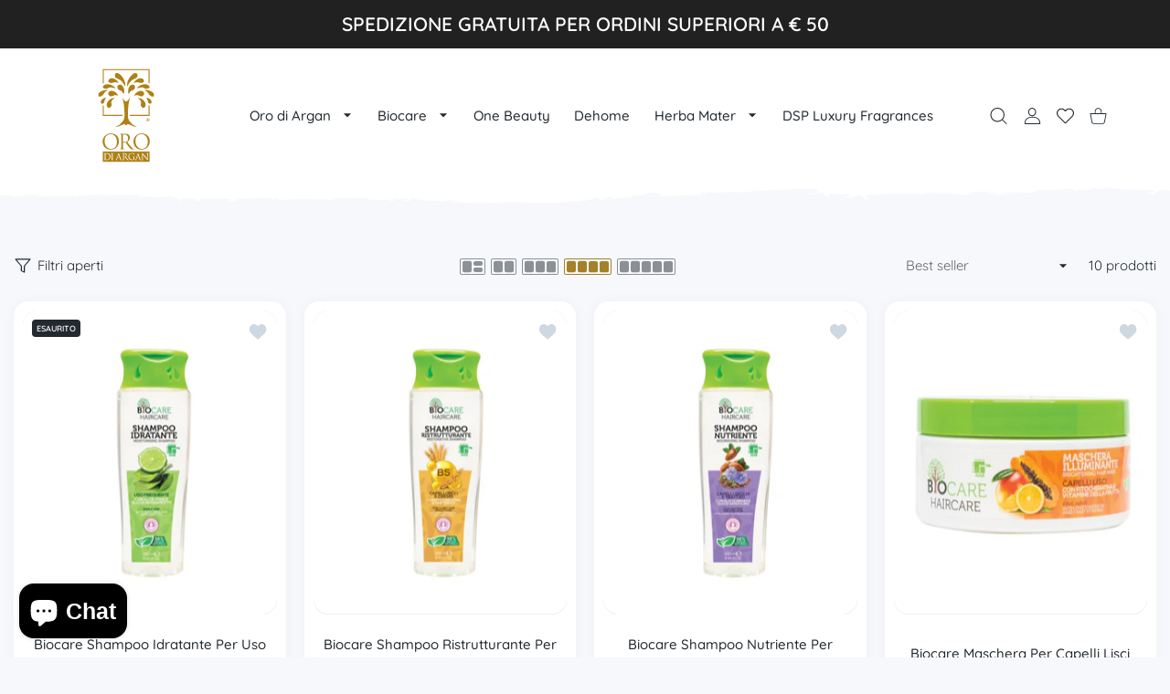

--- FILE ---
content_type: text/html; charset=utf-8
request_url: https://orodiargan.com/collections/dermodetergenza
body_size: 83372
content:
<!doctype html>
<html
  class="no-js"
  lang="it"
  >
  <head>
 

<meta charset="utf-8">
<meta http-equiv="X-UA-Compatible" content="IE=edge">
<meta name="viewport" content="width=device-width, initial-scale=1, minimum-scale=1, maximum-scale=5">
<meta name="theme-color" content="">

<link rel="canonical" href="/collections/dermodetergenza" />

<link rel="prefetch" as="document" href="https://orodiargan.com"><link rel="preconnect" href="//fonts.shopifycdn.com"><link rel="dns-prefetch" href="//productreviews.shopifycdn.com">
<link rel="preconnect" href="https://cdn.shopify.com" crossorigin>
<link rel="preconnect" href="https://fonts.gstatic.com" crossorigin>

<title>
  DERMODETERGENZA
 &ndash; orodiargan</title>



<meta property="og:site_name" content="orodiargan">
<meta property="og:url" content="https://orodiargan.com/collections/dermodetergenza">
<meta property="og:title" content="DERMODETERGENZA">
<meta property="og:type" content="website">
<meta property="og:description" content="Argan Cosmetics è un&#39;azienda cosmetica italiana impegnata in una diversificata attività di produzione, ricerca e sviluppo formulistico rivolta principalmente a Formulazioni Bio Certificate e Naturali."><meta name="twitter:card" content="summary_large_image">
<meta name="twitter:title" content="DERMODETERGENZA">
<meta name="twitter:description" content="Argan Cosmetics è un&#39;azienda cosmetica italiana impegnata in una diversificata attività di produzione, ricerca e sviluppo formulistico rivolta principalmente a Formulazioni Bio Certificate e Naturali.">

<link rel="icon" type="image/png" href="//orodiargan.com/cdn/shop/files/Oro_di_argan.svg?crop=center&height=32&v=1716365097&width=32"><script>document.getElementsByTagName('html')[0].style.setProperty('--vhStart',  window.innerHeight * 0.01 + 'px');</script><style data-shopify>
@font-face {
  font-family: Quicksand;
  font-weight: 300;
  font-style: normal;
  font-display: swap;
  src: url("//orodiargan.com/cdn/fonts/quicksand/quicksand_n3.c2ef0e492caecbdb8e327c69b68cd550e0c0f353.woff2") format("woff2"),
       url("//orodiargan.com/cdn/fonts/quicksand/quicksand_n3.a05833ef989fa46d75b96396c21ab4abf30abf2e.woff") format("woff");
}
@font-face {
  font-family: Quicksand;
  font-weight: 400;
  font-style: normal;
  font-display: swap;
  src: url("//orodiargan.com/cdn/fonts/quicksand/quicksand_n4.bf8322a9d1da765aa396ad7b6eeb81930a6214de.woff2") format("woff2"),
       url("//orodiargan.com/cdn/fonts/quicksand/quicksand_n4.fa4cbd232d3483059e72b11f7239959a64c98426.woff") format("woff");
}
@font-face {
  font-family: Quicksand;
  font-weight: 500;
  font-style: normal;
  font-display: swap;
  src: url("//orodiargan.com/cdn/fonts/quicksand/quicksand_n5.8f86b119923a62b5ca76bc9a6fb25da7a7498802.woff2") format("woff2"),
       url("//orodiargan.com/cdn/fonts/quicksand/quicksand_n5.c31882e058f76d723a7b6b725ac3ca095b5a2a70.woff") format("woff");
}
@font-face {
  font-family: Quicksand;
  font-weight: 600;
  font-style: normal;
  font-display: swap;
  src: url("//orodiargan.com/cdn/fonts/quicksand/quicksand_n6.2d744c302b66242b8689223a01c2ae7d363b7b45.woff2") format("woff2"),
       url("//orodiargan.com/cdn/fonts/quicksand/quicksand_n6.0d771117677705be6acb5844d65cf2b9cbf6ea3d.woff") format("woff");
}
@font-face {
  font-family: Quicksand;
  font-weight: 700;
  font-style: normal;
  font-display: swap;
  src: url("//orodiargan.com/cdn/fonts/quicksand/quicksand_n7.d375fe11182475f82f7bb6306a0a0e4018995610.woff2") format("woff2"),
       url("//orodiargan.com/cdn/fonts/quicksand/quicksand_n7.8ac2ae2fc4b90ef79aaa7aedb927d39f9f9aa3f4.woff") format("woff");
}
:root {
        --body-font-family: Quicksand, sans-serif;
      }
    </style>
<style data-async-reload-css="head-fonts-colors">
  body.initial-hide .header,
  body.initial-hide .category-page-block.has-filter-closed .filter-col-content,
  body.initial-hide .mmenu-submenu {
    visibility: hidden;
  }
  body.full-load-hide .payment-notification-wrap {
    visibility: hidden;
  }
:root {

/*    --global-box-shadow: 0.04;
    --secondary-box-shadow: 0.08;*/
    --global-box-shadow-darker: 0.1;

    --margin-top-mobile: 70px;
    --margin-top-desktop: 80px;

    --padding-top-mobile: 60px;
    --padding-top-desktop: 80px;

    --screen-product-one-in-row: 374px;

    /* main color */
    --custom-color: #4970F8;
    --text-color: #22292F;
    --text-color-invert: #fff;
    --text-color-banner: #000;
    --text-color-banner-invert: #fff;

    --text-color-static: var(--text-color);

    /* body main */
    --container-max-width: 1178px;
    --container-max-width-boxed: 1178px;
    --body-bg: #f7f8fc;
    --body-bg-rgb: 247, 248, 252;
    --body-link-color: var(--custom-color);
    --body-link-color-hover: var(--text-color);
    --body-link-secondary-color: var(--text-color);
    --body-link-secondary-color-hover: var(--custom-color);
    --decor-border-color: #f4f4f4;
    --decor-border-middle-color: #CDD8E1;
    --decor-border-dark-color: #d9d9d9;
    --decor-border-menu-color: #E8EBF1;
    --contrast-grey: #aeb0b8;
    --table-border-color: var(--decor-border-dark-color);
    --table-even-bg: var(--body-bg);
    --table-odd-bg: var(--body-bg-secondary);
    --free-shipping-color: #0CAE61;

    --body-bg-secondary: #fff;
    --block-secondary-text: var(--text-color);
    --block-secondary-link: var(--body-link-secondary-color);
    --block-secondary-link-hover: var(--body-link-secondary-color-hover);

    --theme-bg-color: #fff;
    --theme-bg-hover-color: var(--theme-bg-color);

    --section-max-width: 1850px;

    --loading-bar-color: var(--custom-color);

    --third-bg-popups: #fff;
    --third-bg-popups-rgb: 255,255,255;

    /* typography */

    --font-weight-900: 900;
    --font-weight-800: 800;
    --font-weight-700: 700;
    --font-weight-600: 600;
    --font-weight-500: 500;
    --font-weight-400: 400;
    --font-weight-300: 300;

    --font-weight-bolder: var(--font-weight-700);

    --content-font-size: 15px;
    --content-line-height: 25px;
    --text-color-secondary: #666;
    --text-color-light: #9E9E9E;
    --block-secondary-color-light: var(--text-color-light);
    --product-card-color-light: var(--text-color-light);

    --scroll-drag-color: #9E9E9E;
    --scroll-drag-focus-color: var(--custom-color);
    --scroll-color: #e1e4ee;

    --global-product-price-width: var(--font-weight-600);
    --global-product-price-font-family: var(--body-font-family);
    --heading-color: var(--text-color);

    --heading-xl-size: 43px;
    --heading-xl-2-size: 50px;
    --heading-lg-size: 28px;
    --heading-md-size: 23px;
    --heading-sm-size: 18px;
    --heading-sm-size: 18px;

    --heading-xl-size-m: 28px;
    --heading-xl-2-size-m: 28px;
    --heading-lg-size-m: 28px;
    --heading-md-size-m: 23px;
    --heading-sm-size-m: 18px;

    --heading-global-weight: var(--font-weight-700);

    --heading-xl-weight: var(--heading-global-weight);
    --heading-xl-2-weight: var(--heading-global-weight);
    --heading-lg-weight: var(--heading-global-weight);
    --heading-md-weight: var(--heading-global-weight);
    --heading-sm-weight: var(--heading-global-weight);

    --heading-xl-weight-m: var(--heading-global-weight);
    --heading-xl-2-weight-m: var(--heading-global-weight);
    --heading-lg-weight-m: var(--heading-global-weight);
    --heading-md-weight-m: var(--heading-global-weight);
    --heading-sm-weight-m: var(--heading-global-weight);

    --heading-xl-sub-top: 25px;
    --heading-lg-sub-top: 25px;
    --heading-md-sub-top: 10px;
    --heading-sm-sub-top: 10px;

    --heading-sub-size: 12px;
    --heading-sub-weight: var(--font-weight-400);
    --heading-sub-color: var(--text-color-secondary);

    --heading-sub-lg-size: 19px;
    --heading-sub-lg-weight: var(--font-weight-500);

    --pagination-text-color: var(--text-color);
    --pagination-text-bg: transparent;

    --pagination-text-hover-color: var(--button-color-grey);
    --pagination-text-hover-bg: var(--button-bg-grey);
    --pagination-text-hover-border-width: var(--button-border-width-grey);
    --pagination-text-hover-border-color: var(--button-border-color-grey);

    --pagination-text-active-color: var(--button-color);
    --pagination-text-active-bg: var(--button-bg);
    --pagination-text-active-border-width: var(--button-border-width);
    --pagination-text-active-border-color: var(--button-border-color);

    --title-bottom: 35px;
    --title-bottom-sm: 25px;
    --title-bottom-xs: 20px;

    --column-caption-style-1-size: 12px;
    --column-caption-style-1-weight: var(--font-weight-700);
    --column-caption-style-2-size: 15px;
    --column-caption-style-2-weight: var(--font-weight-600);
    --column-caption-style-3-size: 18px;
    --column-caption-style-3-weight: var(--font-weight-400);
    --column-caption-style-4-size: 18px;
    --column-caption-style-4-weight: var(--font-weight-700);
    --column-caption-style-color: var(--body-link-secondary-color);
    --column-caption-style-hover-color: var(--body-link-secondary-color-hover);

    /* banner */
    --banner-dark-text-color: #000;
    --banner-light-text-color: #fff;

    --banner-font-weight-900: 900;
    --banner-font-weight-800: 800;
    --banner-font-weight-700: 700;
    --banner-font-weight-600: 600;
    --banner-font-weight-500: 500;
    --banner-font-weight-400: 400;
    --banner-font-weight-300: 300;

    /* radius */
    --radius-xl: 24px;
    --radius-lg: 20px;
    --radius-md: 16px;
    --radius-sm: 8px;
    --radius-5: 5px;
    --radius-4: 4px;
    --radius-3: 3px;
    --radius-2: 2px;
    --radius-50: 50%;
    --radius-max: 9999px;
    --button-border-radius: 9999px;
    --radius-ic: var(--radius-md);

    /*  tags */
    --tag-text-color: var(--product-card-text-color);
    --tag-bg: var(--product-card-bg);
    --tag-border-color: var(--decor-border-middle-color);
    --tag-hover-text-color: var(--text-color-secondary);
    --tag-hover-bg: var(--body-bg-secondary);
    --tag-hover-border-color: var(--custom-color);
    --tag-active-text-color: var(--body-bg-secondary);
    --tag-active-bg: var(--custom-color);
    --tag-active-border-color: var(--custom-color);
    --tag-light-text-color: var(--text-color-light);

    /* labels */
    --label-bg: var(--custom-color);
    --label-color: #fff;

    --label-1-bg: #22292F;
    --label-2-bg: #ffc427;
    --label-3-bg: #fb317d;
    --label-4-bg: #4970F8;
    --label-5-bg: #0CAE61;
    --label-6-bg: #df6a00;
    --label-7-bg: #595b62;

    --label-1-color: #fff;
    --label-2-color: #fff;
    --label-3-color: #fff;
    --label-4-color: #fff;
    --label-5-color: #fff;
    --label-6-color: #fff;
    --label-7-color: #fff;

    --label-soldout-bg: var(--label-1-bg);
    --label-soldout-color: var(--label-1-color);

    --label-hot-bg: var(--label-4-bg);
    --label-hot-color: var(--label-4-color);

    --label-new-bg: var(--label-4-bg);
    --label-new-color: var(--label-4-color);

    --label-sale-bg: var(--label-3-bg);
    --label-sale-color: var(--label-3-color);

    --label-bestoffer-bg: var(--label-2-bg);
    --label-bestoffer-color: var(--label-2-color);

    --label-subscription-bg: var(--label-2-bg);
    --label-subscription-color: var(--label-2-color);

    --label-items-count-bg: var(--label-3-bg);
    --label-items-count-color: var(--label-3-color);

    --label-wishlist-bg: #f7f7f8;
    --label-wishlist-color: #272727;
    --label-wishlist-hover-bg: #f7f7f8;
    --label-wishlist-hover-color: #272727;
    --label-wishlist-hover-txt-color: #272727;

    --label-custom-bg: var(--label-7-bg);
    --label-custom-color: var(--label-7-color);


    /*  breadcrumbs */
    --breadcrumbs-color: var(--body-link-color);
    --breadcrumbs-current-color: var(--text-color-secondary);
    --breadcrumbs-hover-color: var(--body-link-color-hover);

    /* forms */
    --form-size: 15px;
    --form-weight: var(--font-weight-400);
    --form-label-size: 12px;
    --form-label-weight: var(--font-weight-600);
    --form-color: var(--text-color);
    --form-color-light: var(--text-color-light);
    --form-border-color: var(--decor-border-dark-color);
    --form-border-color-focus: var(--custom-color);
    --form-border-width: 1px;
    --form-bg: transparent;
    --form-bg-alt: #fff;
    --form-color-alt: #282828;
    --form-color-light-alt: #9e9e9e;
    --form-border-alt: #d9d9d9;
    --form-lined-bg: transparent;
    --form-element-bg: var(--form-bg);
    --form-element-hover-bg: var(--form-bg);
    --form-element-symbol-color: var(--custom-color);
    --form-element-symbol-hover-color: var(--custom-color);
    --form-message-color: var(--text-color);
    --form-error-border-color: #ed2233;
    --form-group-tab-bg: var(--body-bg-secondary);
    --form-control-check-color: #414c55;
    --form-required-mark-color: #ed2233;

    --qty-status-color-start: #0CAE61;
    --qty-status-color-middle: #df6a00;
    --qty-status-color-full: #4970F8;
    --qty-border-color: var(--product-card-form-border-color);

    /* buttons */

    --button-font-family: var(--body-font-family);
    --button-font-weight: var(--font-weight-600);
    --button-font-weight-less: var(--font-weight-700);
    --button-font-weight-lg: var(--font-weight-500);

    --button-addtocart-desktop-height: 40px;
    --button-addtocart-mobile-height: 40px;

    --button-global-color: #fff;
    --button-global-bg: var(--custom-color);
    --button-global-hover-color: #fff;
    --button-global-hover-bg: #22292F;
    --button-global-border-width: 0;
    --button-global-border-color: transparent;

    --button-color: var(--button-global-color);
    --button-bg: var(--button-global-bg);
    --button-hover-color: var(--button-global-hover-color);
    --button-hover-bg: var(--button-global-hover-bg);
    --button-border-width: var(--button-global-border-width);
    --button-border-color: var(--button-global-border-color);
    --button-hover-border-color: var(--button-border-color);

    --button-color-grey: var(--button-global-color);
    --button-bg-grey: var(--button-global-bg);
    --button-hover-color-grey: var(--button-global-hover-color);
    --button-hover-bg-grey: var(--button-global-hover-bg);
    --button-border-width-grey: var(--button-global-border-width);
    --button-border-color-grey: var(--button-global-border-color);
    --button-hover-border-color-grey: var(--button-border-color-grey);

    --button-color-white: var(--button-global-color);
    --button-bg-white: var(--button-global-bg);
    --button-hover-color-white: var(--button-global-hover-color);
    --button-hover-bg-white: var(--button-global-hover-bg);
    --button-border-width-white: var(--button-global-border-width);
    --button-border-color-white: var(--button-global-border-color);
    --button-hover-border-color-white: var(--button-border-color-white);

    --button-color-invert: var(--button-global-color);
    --button-bg-invert: var(--button-global-bg);
    --button-hover-color-invert: var(--button-global-hover-color);
    --button-hover-bg-invert: var(--button-global-hover-bg);
    --button-border-width-invert: var(--button-global-border-width);
    --button-border-color-invert: var(--button-global-border-color);
    --button-hover-border-color-invert: var(--button-border-color-invert);

    --button-color-buy-now: var(--button-global-color);
    --button-bg-buy-now: var(--button-global-bg);
    --button-hover-color-buy-now: var(--button-global-hover-color);
    --button-hover-bg-buy-now: var(--button-global-hover-bg);
    --button-border-width-buy-now: var(--button-global-border-width);
    --button-border-color-buy-now: var(--button-global-border-color);
    --button-hover-border-color-buy-now: var(--button-border-color-buy-now);

    --button-color-fifth: var(--button-global-color);
    --button-bg-fifth: var(--button-global-bg);
    --button-hover-color-fifth: var(--button-global-hover-color);
    --button-hover-bg-fifth: var(--button-global-hover-bg);
    --button-border-width-fifth: var(--button-global-border-width);
    --button-border-color-fifth: var(--button-global-border-color);
    --button-hover-border-color-fifth: var(--button-border-color-fifth);

    --button-link-color: var(--body-link-color);
    --button-link-hover-color: var(--body-link-color-hover);

    --button-disabled-opacity: 0.5;
    --button-loading-opacity: 0.5;

    --placeholder-alt-bg: var(--body-bg-secondary);
    --placeholder-bg: #e1e2e9;
    --placeholder-color: #80888f;
    --placeholder-border: var(--decor-border-middle-color);
    --zoom-window-bg: var(--placeholder-bg);

    --product-price-actual-color: var(--text-color);
    --product-price-old-color: var(--text-color);


    /* product card */
    --product-card-bg: var(--body-bg-secondary);
    --product-only-card-bg: var(--product-card-bg);
    --product-only-card-hover-bg: var(--product-only-card-bg);
    --product-horizontal-card-bg: var(--product-only-card-bg);
    --product-card-text-color: var(--text-color);
    --product-card-description-color: var(--product-card-color-light);
    --product-card-link-color: var(--body-link-secondary-color);
    --product-card-link-hover-color: var(--body-link-secondary-color-hover);
    --product-card-vendor-color: var(--body-link-secondary-color);
    --product-card-vendor-hover-color: var(--body-link-secondary-color-hover);
    --product-card-countdown-bg: var(--body-bg-secondary);
    --product-card-countdown-color: var(--custom-color);
    --product-card-icon-color: #CDD8E1;
    --product-card-icon-hover-color: #CDD8E1;
    --product-card-icon-active-color: var(--custom-color);
    --product-card-price-actual-color: var(--product-card-text-color);
    --product-card-price-old-color: var(--product-card-price-actual-color);

    --product-card-form-border-color: #d9d9d9;  /* 23% from --product-card-text-color */

    --product-aspect-ratio: 120%;
    --product-page-aspect-ratio: 120%;
    --product-rating-color: #b4b4b4;
    --product-rating-fill-color: #22292F;

    --product-card-name-size: 15px;
    --product-card-name-weight: var(--font-weight-500);
    --product-card-vendor-size: 12px;
    --product-card-vendor-weight: var(--font-weight-700);
    --product-card-price-size: 23px;
    --product-horizontal-card-name-size: 18px;
    --product-horizontal-card-name-weight: var(--font-weight-400);
    --product-horizontal-card-price-size: 23px;
    --product-card-countdown-weight: var(--font-weight-600);
    --product-card-countdown-number-weight: var(--font-weight-700);


    /* options swatch */

    --product-swatches-inner-border-width: 1px;
    --product-swatches-inner-border-color: #fff;

    --product-swatches-text-width: 22px;
    --product-swatches-text-height: 22px;
    --product-swatches-text-px: 0;
    --product-swatches-text-font-size: 12px;
    --product-swatches-text-font-weight: var(--font-weight-400);

    --product-swatches-color-width: 22px;
    --product-swatches-color-height: 22px;

    --product-swatches-color:  #6d7175;
    --product-swatches-bg: var(--body-bg-secondary);

    --product-swatches-text-border-width: 1px;
    --product-swatches-color-border-width: 1px;

    --product-swatches-active-color:  var(--body-link-secondary-color-hover);
    --product-swatches-active-bg: var(--product-swatches-bg);

    --product-swatches-hover-color: var(--product-swatches-active-color);
    --product-swatches-hover-bg: var(--product-swatches-active-bg);

    --product-swatches-disabled-color: var(--product-swatches-color);
    --product-swatches-disabled-bg: var(--product-swatches-bg);

    --product-swatches-border-color: #cdd8e1;
    --product-swatches-border-hover-color: var(--product-swatches-hover-color);
    --product-swatches-border-active-color: var(--product-swatches-active-color);

    --product-swatches-title-font-size: 12px;

    --product-swatches-title-mb: 3px;

    --product-swatches-text-gap: 2.5px;
    --product-swatches-color-gap: 2.5px;

    --product-swatches-group-gy: 12px;

    --product-swatches-radius: 5px;

    --minicart-product-bg: var(--product-only-card-bg);
    --minicart-product-text-color: var(--product-card-text-color);
    --minicart-product-vendor-color: var(--product-card-vendor-color);
    --minicart-product-vendor-hover-color: var(--product-card-vendor-hover-color);
    --minicart-product-name-color: var(--product-card-link-color);
    --minicart-product-name-hover-color: var(--product-card-link-hover-color);
    --minicart-product-price-color: var(--product-card-price-actual-color);

    --product-page-previews-width: 74px;
    --product-page-previews-width-quickview: 61px;

    /*  modals */
    --login-form-forgot-link-color: var(--text-color-secondary);
    --login-form-forgot-link-hover-color: var(--body-link-secondary-color-hover);

    --fancybox-light-bg: var(--body-bg-secondary);
    --fancybox-caption-text-color: var(--body-link-secondary-color);
    --fancybox-caption-hover-color: var(--body-link-secondary-color-hover);

    --fancybox-button-color: var(--button-color-grey);
    --fancybox-button-bg: var(--button-bg-grey);
    --fancybox-button-hover-bg: var(--button-hover-bg-grey);
    --fancybox-button-hover-color: var(--button-hover-color-grey);

    --modal-bg: var(--third-bg-popups, var(--body-bg-secondary));
    --modal-divider-color: var(--body-bg-secondary);

    --modal-success-icon-color: #0CAE61;
    --modal-error-icon-color: #ed2233;
    --modal-info-icon-color: #df6a00;

    --modal-social-color: #CDD8E1;
    --modal-social-hover-color: var(--body-link-secondary-color-hover);

    /*  sidebar filters */
    --filter-width: 300px;
    --sidebar-block-border-color: var(--decor-border-dark-color);
    --sidebar-block-title-color: var(--heading-color);
    --sidebar-block-title-hover-color: var(--body-link-secondary-color-hover);
    --sidebar-block-icon-color: var(--sidebar-block-title-color);
    --sidebar-block-icon-hover-color: var(--body-link-secondary-color-hover);
    --sidebar-selected-count-color: var(--text-color);
    --sidebar-selected-count-number-color: var(--text-color);
    --sidebar-clear-filters-bg: var(--button-bg-grey);
    --sidebar-clear-filters-color: var(--button-color-grey);
    --sidebar-clear-filters-hover-bg: var(--button-hover-bg-grey);
    --sidebar-clear-filters-hover-color: var(--button-hover-color-grey);
    --sidebar-selected-filters-bg: var(--custom-color);
    --sidebar-selected-filters-color: #fff;
    --sidebar-selected-filters-hover-bg: var(--text-color);
    --sidebar-selected-filters-hover-color: #fff;
    --sidebar-option-color-name-color: var(--text-color);
    --sidebar-option-color-name-active-color: var(--text-color);
    --sidebar-option-color-name-hover-color: var(--text-color);
    --sidebar-option-color-active-border-color: var(--custom-color);
    --sidebar-option-list-color: var(--text-color);
    --sidebar-option-list-active-color: var(--text-color);
    --sidebar-category-list-color: var(--text-color);
    --sidebar-category-list-active-color: var(--text-color);
    --sidebar-option-list-viewmore-color: var(--body-link-color-hover);
    --sidebar-option-list-viewmore-active-color: var(--body-link-color-hover);
    --sidebar-option-size-color: var(--text-color);
    --sidebar-option-size-border-color: var(--decor-border-color);
    --sidebar-option-size-active-color: var(--custom-color);
    --sidebar-option-size-active-border-color: var(--custom-color);
    --sidebar-menu-link-color: var(--body-link-secondary-color);
    --sidebar-menu-link-active-color: var(--body-link-secondary-color-hover);

    /* listing show more  */
    --listing-show-more-color: var(--custom-color);
    --listing-show-more-hover-color: var(--text-color);

    /* filter row */
    --filter-row-color: var(--text-color);
    --filter-row-bg: transparent;
    --filter-row-icon-color: var(--text-color-light);
    --filter-row-icon-active-color: var(--body-link-secondary-color-hover);

    /* filter mobile */
    --filter-mobile-top-info-bg: #f8f8fa;
    --filter-mobile-top-info-border-color: var(--text-color);
    --filter-mobile-row-color: var(--text-color);
    --filter-mobile-bg: var(--body-bg-secondary);
    --filter-mobile-border-top-color: var(--body-bg-secondary);

    --sidebar-block-count-color: var(--text-color-light);
    --sidebar-block-count-hover-color: var(--body-link-secondary-color-hover);

    --category-descripition-bg: var(--body-bg);
    --category-descripition-bg-alt: var(--body-bg-secondary);
    --category-descripition-color: var(--text-color-secondary);

    --login-form-forgot-link-color: var(--text-color-secondary);
    --login-form-forgot-link-hover-color: var(--body-link-secondary-color-hover);

    --swiper-pagination-color: var(--text-color);
    --swiper-pagination-active-color: var(--custom-color);

    --discount-color: var(--body-link-color);

    --subscription-border: orange;
    --subscription-color: var(--text-color);

    --bought-witn-toggle-icon-color: var(--text-color-light);
    --bought-witn-toggle-icon-active-color: var(--text-color);

    --categories-list-weight: var(--font-weight-400);
    --categories-list-color: var(--body-link-secondary-color);
    --categories-list-hover-color: var(--body-link-secondary-color-hover);

    /*header*/
    --header-global-bg: #FFFFFF;
    --header-global-color: var(--text-color);
    --header-global-link-color: var(--header-global-color);
    --header-global-link-hover-color: var(--body-link-secondary-color-hover);

    --header-top-bg: var(--header-global-bg);
    --header-top-color: var(--header-global-color);
    --header-top-link-color: var(--header-global-link-color);
    --header-top-link-hover-color:  var(--header-global-link-hover-color);
    --header-top-link-active-color:  var(--header-top-link-hover-color);

    --header-content-bg: var(--header-global-bg);
    --header-content-color: var(--header-global-color);
    --header-content-link-color: var(--header-global-link-color);
    --header-content-link-hover-color:  var(--header-global-link-hover-color);

    --header-content-nav-link-color:  var(--header-content-link-color);
    --header-content-nav-link-hover-color:  var(--header-content-nav-link-color);
    --header-content-nav-link-active-color:  var(--header-content-nav-link-hover-color);

    --header-nav-link-border-hover-color: var(--text-color-light);
    --header-nav-link-border-active-color: var(--custom-color);

    --header-bottom-bg: var(--header-global-bg);
    --header-bottom-color: var(--header-global-color);
    --header-bottom-link-color: var(--header-global-link-color);
    --header-bottom-link-hover-color:  var(--header-global-link-hover-color);
    --header-bottom-link-active-color:  var(--header-bottom-link-hover-color);

    --header-subcategories-bg: var(--header-global-bg);
    --header-subcategories-color: var(--header-global-color);
    --header-subcategories-link-color: var(--header-global-link-color);
    --header-subcategories-link-hover-color:  var(--header-global-link-hover-color);
    --header-subcategories-link-active-color:  var(--header-subcategories-link-hover-color);

    --header-sticky-bg: var(--header-content-bg);
    --header-border-color: var(--decor-border-middle-color);
    --header-index-border-color: transparent;

    --header-custom-text-span-color: var(--custom-color);

    --menu-btn-color: var(--button-color);
    --menu-btn-bg: var(--button-bg);
    --menu-btn-hover-color: var(--button-hover-color);
    --menu-btn-hover-bg: var(--button-hover-bg);
    --menu-btn-border-width: var(--button-border-width);
    --menu-btn-border-color: var(--button-border-color);
    --menu-btn-hover-border-color: var(--button-hover-border-color);

    --header-promoline-bg: #77bf4a;
    --header-promoline-text-color: #fff;
    --header-promoline-text-span-color: #346815;

    --header-badge-color: #fff;
    --header-badge-bg: #22292F;

    --header-search-input-color: var(--header-content-color);
    --header-search-input-bg: transparent;
    --header-search-border-color: var(--header-border-color);
    --header-search-active-border-color: var(--custom-color);

    --header-form-color: var(--header-content-color);
    --header-form-palceholder-color: var(--form-color-light);

    --logo-max-width: 145px;
    --logo-max-width-mobile: 80px;
    --header-logo-padding: 20px;
    --header-logo-padding-m: 15px;
    --header-logo-padding-sticky: 15px;

    --desktop-menu-font-size: 15px;
    --desktop-menu-font-weight: var(--font-weight-500);

    --mmenu-bg: var(--third-bg-popups, var(--body-bg-secondary));

    --mmenu-link-color: var(--body-link-secondary-color);
    --mmenu-link-hover-color: var(--body-link-secondary-color-hover);

    --mmenu-top-bottom-divider-color: var(--decor-border-color);
    --mmenu-bottom-text-color: var(--body-link-secondary-color);
    --mmenu-bottom-hover-text-color: var(--body-link-secondary-color-hover);
    --mmenu-bottom-icon-color: var(--custom-color);
    --submenu-view-more-color :var(--body-link-color);
    --submenu-view-more-hover-color: var(--body-link-color-hover);
    --submenu-bg: var(--third-bg-popups, var(--body-bg-secondary));

    --label-size: 9px;
    --label-weight: var(--font-weight-600);

    --submenu-list-min-width: 218px;

    --submenu-list-link-color: var(--body-link-secondary-color);
    --submenu-list-link-hover-color: var(--body-link-secondary-color);
    --submenu-list-link-hover-bg: var(--body-bg);
    --submenu-list-link-active-color: var(--submenu-list-link-hover-color);
    --submenu-list-link-active-bg: var(--submenu-list-link-hover-bg);

    --submenu-mega-list-link-color: var(--body-link-secondary-color);
    --submenu-mega-list-link-bg: transparent;
    --submenu-mega-list-link-hover-color: var(--body-link-secondary-color-hover);
    --submenu-mega-list-link-hover-bg: transparent;

    --submenu-link-txt-color: var(--text-color);
    --submenu-link-title-border-color: var(--decor-border-menu-color);
    --submenu-viewmore-link-color: var(--body-link-secondary-color);
    --submenu-viewmore-link-hover-color: var(--body-link-secondary-color-hover);

    --header-dropdown-bg: var(--third-bg-popups, var(--body-bg-secondary));
    --header-dropdown-bg_transparent: rgba(255, 255, 255, 0);
    --header-dropdown-color: var(--text-color);
    --header-dropdown_title: var(--heading-color);
    --header-dropdown-link-color: var(--body-link-secondary-color);
    --header-dropdown-link-hover-color: var(--body-link-secondary-color-hover);
    --header-dropdown-link-active-color: var(--body-link-secondary-color-hover);
    --header-dropdown-icon-color: var(--header-dropdown-color);
    --header-dropdown-close: var(--text-color);
    --header-dropdown-close-hover-color: var(--text-color);
    --header-dropdown-payment-icons-color:  var(--body-link-secondary-color);
    --header-dropdown-payment-icons-hover-color: var(--body-link-secondary-color-hover);
    --submenu-link-title-border-color: var(--decor-border-menu-color);

    --header-dropdown-settings-color: var(--product-swatches-color);
    --header-dropdown-settings-active-color: var(--product-swatches-active-color);
    --header-dropdown-settings-hover-color: var(--product-swatches-hover-color);

    --header-dropdown-settings-border-color: var(--product-swatches-border-color);
    --header-dropdown-settings-border-active-color: var(--product-swatches-border-hover-color);
    --header-dropdown-settings-border-hover-color: var(--product-swatches-border-active-color);

    --header-dropdown-settings-bg: var(--product-swatches-bg);
    --header-dropdown-settings-active-bg: var(--product-swatches-active-bg);
    --header-dropdown-settings-hover-bg: var(--product-swatches-hover-bg);

    --minicart-drop-text-color: var(--text-color);

    --minicart-action-color: var(--button-color-grey);
    --minicart-action-bg: var(--button-bg-grey);
    --minicart-action-hover-color: var(--button-hover-color-grey);
    --minicart-action-hover-bg: var(--button-hover-bg-grey);
    --minicart-action-border-width: var(--button-border-width-grey);
    --minicart-action-border-color: var(--button-border-color-grey);
    --minicart-action-hover-border-color: var(--button-hover-border-color-grey);

    --minicart-action-special-color: var(--button-color);
    --minicart-action-special-bg: var(--button-bg);
    --minicart-action-special-hover-color: var(--button-hover-color);
    --minicart-action-special-hover-bg: var(--button-hover-bg);
    --minicart-action-special-border-width: var(--button-border-width);
    --minicart-action-special-border-color: var(--button-border-color);
    --minicart-action-special-hover-border-color: var(--button-hover-border-color);

    --minicart-action-add-color: var(--button-color);
    --minicart-action-add-bg: var(--button-bg);
    --minicart-action-add-hover-color: var(--button-hover-color);
    --minicart-action-add-hover-bg: var(--button-hover-bg);
    --minicart-action-add-border-width: var(--button-border-width);
    --minicart-action-add-border-color: var(--button-border-color);
    --minicart-action-add-hover-border-color: var(--button-hover-border-color);

    --minicart-drop-total-bg: var(--body-bg);
    --minicart-drop-empty-text-color: var(--text-color-secondary);
    --minicart-drop-empty-svg-color: var(--decor-border-middle-color);
    --minicart-drop-fixed-icons-bg: var(--custom-color);
    --minicart-drop-fixed-icons-color: #fff;
    --minicart-drop-fixed-icons-hover-bg: var(--custom-color);
    --minicart-drop-fixed-icons-hover-color: #fff;

    --mobile-menu-font-size: 15px;
    --mobile-menu-font-weight: var(--font-weight-500);

    --mobile-menu-bg: var(--body-bg-secondary);
    --mobile-menu-border-color: var(--decor-border-middle-color);
    --mobile-menu-nav-bg: transparent;
    --mobile-menu-nav-color: var(--text-color);
    --mobile-menu-nav-hover-bg: transparent;
    --mobile-menu-nav-hover-color: var(--body-link-secondary-color-hover);
    --mobile-menu-subnav-color: var(--body-link-secondary-color);
    --mobile-menu-drop-link-color: var(--body-link-secondary-color);
    --mobile-menu-drop-link-active-color: var(--body-link-secondary-color-hover);
    --mobile-menu-drop-link-light-color: #868686;
    --mobile-menu-drop-close-color:  var(--text-color);
    --mobile-menu-social-bg: var(--custom-color);
    --mobile-menu-social-color: #fff;

    --mobile-bottom-bg: var(--body-bg-secondary);
    --mobile-bottom-link-color: var(--body-link-secondary-color);
    --mobile-bottom-badge-color: #fff;
    --mobile-bottom-badge-bg: #22292F;

    --prepay-color: #0CAE61;

    --back-to-top-color: var(--button-color-white);
    --back-to-top-bg: var(--button-bg-white);
    --back-to-top-hover-color: var(--button-hover-color-white);
    --back-to-top-hover-bg: var(--button-hover-bg-white);

    /* blog */
    --post-previews-card-bg: var(--product-card-bg);
    --post-previews-card-color: var(--product-card-text-color);
    --post-previews-card-title-color: var(--product-card-link-color);
    --post-previews-card-title-color-hover: var(--product-card-link-hover-color);
    --post-previews-card-meta-color: var(--post-previews-card-color);
    --post-previews-card-meta-label-color: var(--post-previews-card-color);
    --post-previews-card-link-color: var(--product-card-link-color);
    --post-previews-card-link-hover-color: var(--product-card-link-hover-color);

    --post-previews-color: var(--text-color);
    --post-previews-title-color: var(--body-link-secondary-color);
    --post-previews-title-color-hover: var(--body-link-secondary-color-hover);
    --post-previews-meta-color: var(--post-previews-color);
    --post-previews-meta-label-color: var(--post-previews-color);
    --post-previews-link-color: var(--body-link-color);
    --post-previews-link-hover-color: var(--body-link-color-hover);

    --post-previews-date-color: var(--custom-color);
    --post-previews-date-bg: var(--body-bg-secondary);

    --prd-previews-color: var(--text-color);
    --prd-previews-title-color: var(--body-link-secondary-color);
    --prd-previews-title-color-hover: var(--body-link-secondary-color-hover);
    --prd-previews-price-color: var(--text-color);

    --post-title-weight: var(--font-weight-600);
    --post-title-size: 35px;
    --post-title-size-m: 28px;

    --post-comment-color: var(--text-color-secondary);
    --post-comment-meta-color: var(--text-color-secondary);
    --post-comment-meta-label-color: var(--text-color);

    --post-search_date-color: var(--post-previews-date-color);
    --post-search_date-bg: var(--post-previews-date-bg);

    /* reviews */
    --review-bg: var(--product-card-bg);
    --review-text-color: var(--product-card-text-color);
    --review-author-color: var(--product-card-text-color);

    /* faq */
    --faq-list-color: var(--body-link-secondary-color);
    --faq-list-bg: var(--body-bg);
    --faq-list-hover-color: var(--button-color);
    --faq-list-hover-bg:  var(--button-bg);
    --faq-list-border-hover-width: var(--button-border-width);
    --faq-list-border-hover-color: var(--button-border-color);
    --faq-list-active-color: var(--button-hover-color);
    --faq-list-active-bg: var(--button-hover-bg);
    --faq-list-active-border-width: var(--button-border-width);
    --faq-list-active-border-color: var(--button-hover-border-color);
    --faq-item-divider-color: var(--decor-border-color);

    /* promo popup */
    --payment-notification-bg: var(--product-only-card-bg);
    --payment-notification-text-color: var(--product-card-text-color);
    --payment-notification-name-color: var(--product-card-link-color);
    --payment-notification-name-hover-color: var(--product-card-link-hover-color);
    --payment-notification-when-color: var(--product-card-link-hover-color);
    --payment-notification-from-color: var(--product-card-text-color);

    /* circle-chart */
    --circle-chart-text-color: var(--custom-color);
    --circle-chart-border-color: #EDF2F8;
    --circle-chart-border-active-color: var(--custom-color);

    --page-not-found-title-color: var(--custom-color);
    --page-not-found-title2-color: var(--heading-color);
    --page-not-found-text-color: var(--text-color);

    /* menu-categories */
    --menu-categories-bg: var(--submenu-bg);
    --menu-categories-color: var(--submenu-list-link-color);
    --menu-categories-hover-color: var(--submenu-list-link-hover-color);
    --menu-categories-hover-bg: var(--submenu-list-link-hover-bg);

    /* cart page */
    --cart-page-price-color: var(--text-color);
    --cart-page-price-old-color: var(--product-price-old-color);
    --cart-page-total-color: var(--text-color);
    --cart-table-prd-remove-color: var(--button-color-grey);
    --cart-table-prd-remove-bg: var(--button-bg-grey);
    --cart-table-prd-remove-hover-color: var(--button-hover-color-grey);
    --cart-table-prd-remove-hover-bg: var(--button-hover-bg-grey);
    --cart-table-prd-remove-width: var(--button-border-width-grey);
    --cart-table-prd-remove-border-color: var(--button-border-color-grey);
    --cart-table-prd-remove-hover-border-color: var(--button-hover-border-color-grey);
    --cart-empty-svg-color: var(--contrast-grey);

    --card-accordeon-bg: var(--body-bg-secondary);
    --card-total-bg: var(--body-bg-secondary);
    --card-total-border-color: var(--decor-border-dark-color);

    /* cart page */
    --margin-top-product-blocks: 20px;

    /* tooltip */
    --tooltip-bg: #22292f;
    --tooltip-color: #fff;

    /* progress bar */
    --progress-bar-height-global: 3px;

    /* gallery thumbs */
    --preview-thumb-active-width: 2px;
    --preview-thumb-active-color: var(--custom-color);

    /* footer */
    --footer-global-bg: var(--body-bg);
    --footer-global-color: var(--text-color);
    --footer-global-link-color: var(--footer-global-color);
    --footer-global-link-hover-color: var(--body-link-secondary-color-hover);

    --footer-content-bg: var(--footer-global-bg);
    --footer-content-color: var(--footer-global-color);
    --footer-content-link-color: var(--footer-content-color);
    --footer-content-link-hover-color: var(--footer-global-link-hover-color);

    --footer-border-color: #8FB9FA;

    --footer-top-bg: var(--footer-global-bg);
    --footer-top-color: var(--footer-global-color);
    --footer-top-link-color: var(--footer-top-color);
    --footer-top-link-hover-color:  var(--footer-global-link-hover-color);

    --footer-bottom-bg: var(--footer-global-bg);
    --footer-bottom-color: var(--footer-global-color);
    --footer-bottom-link-color: var(--footer-bottom-color);
    --footer-bottom-link-hover-color: var(--footer-global-link-hover-color);

    --footer-maillink-color: var(--footer-global-color);
    --footer-maillink-hover-color: var(--footer-global-link-hover-color);

    --footer-copyright-font-size: 12px;
    --footer-text-weight: var(--font-weight-400);
    --footer-link-weight: var(--font-weight-400);
    --footer-title-weight: var(--font-weight-600);
    --dark-icon-color: #22292F;
    --dark-icon-bg: rgba(255,255,255,.45);
    --dark-icon-bg-hover: rgba(255,255,255,.75);

    /* sticky-add-to-cart*/
    --sticky-add-to-cart-bg: var(--product-only-card-bg);
    --sticky-add-to-cart-text-color: var(--product-card-text-color);
    --sticky-add-to-cart-name-color: var(--product-card-link-color);
    --sticky-add-to-cart-name-hover-color: var(--product-card-link-hover-color);
    --sticky-add-to-cart-price-color: var(--product-card-price-actual-color);
    --sticky-add-to-cart-name-color: var(--product-card-text-color);
    --sticky-add-to-cart-close-hover-color: var(--sticky-add-to-cart-name-hover-color);

    --gradient-color-1: #1871E5;
    --gradient-color-2: #6123E5;

    /* ticker product */
    --ticker-bg: #22292F;
    --ticker-color: white;
    --ticker-link-color: var(--ticker-color);
    --ticker-link-color-hover: var(--ticker-link-color);
    --ticker-badge-bg: var(--button-bg);
    --ticker-badge-color: var(--button-color);
    --ticker-font-size: 12px;
    --ticker-y-padding: 10px;
    --ticker-gap: 10px;
    --ticker-speed: 1.5s;

    /* ticker section */
    --ticker-section-bg: #22292F;
    --ticker-section-color: white;
    --ticker-section-link-color: var(--ticker-section-color);
    --ticker-section-link-color-hover: var(--ticker-section-link-color);
    --ticker-section-badge-bg: var(--button-bg);
    --ticker-section-badge-color: var(--button-color);
    --ticker-section-font-size: 18px;
    --ticker-section-y-padding: 20px;
    --ticker-section-gap: 30px;
    --ticker-section-speed: 6s;


    --ticker-section2-bg: #DFFA38;
    --ticker-section2-color: #191926;
    --ticker-section2-link-color: #191926;
    --ticker-section2-link-color-hover: #191926;;
    --ticker-section2-badge-bg: #191926;;
    --ticker-section2-badge-color: #DFFA38;


   /* dropdown content */
    --dropdown-content-width: 320px;
    --dropdown-link-hover-color: var(--body-link-secondary-color-hover);
    --dropdown-content-bg: var(--third-bg-popups, var(--body-bg-secondary));
    --dropdown-content-color: var(--text-color);
    --dropdown-content-link-color: var(--body-link-secondary-color);
    --dropdown-content-link-hover-color: var(--body-link-secondary-color);
    --dropdown-content-link-active-border: var(--custom-color);
    --many-in-stock-color: #0CAE61;

    /* product main */
    --product-page-title-color: var(--heading-color);
    --product-page-price-actual-color: var(--product-price-actual-color);
    --product-page-price-old-color: var(--product-price-old-color);


    /* shop info */
    --shop-info-icon-color: currentColor;
    --shop-info-icon-filled-bg: var(--button-hover-bg);
    --shop-info-icon-filled-color: var(--button-hover-color);

    /* promoline */
    --promoline-height-desktop: 53px;
    --promoline-fontsize-desktop: 21px;
    --promoline-height-mobile: 46px;
    --promoline-fontsize-mobile: 13px;

    /* product single */
    --ps-info-color: var(--text-color);

    --card-category-circle-caption-color: var(--product-card-link-color);
    --card-category-circle-caption-bg: var(--product-card-bg);
    --card-category-circle-caption-opacity: 1;
}

/* header transparent */
@media (min-width: 1025px) {
    .hdr.hdr-transparent {
        --header-global-bg: transparent;
        --header-global-color: #fff;
        --header-global-link-color: var(--header-global-color);
        --header-global-link-hover-color: #FFE600;

        --header-top-bg: var(--header-global-bg);
        --header-top-color: var(--header-global-color);
        --header-top-link-color: var(--header-global-link-color);
        --header-top-link-hover-color: var(--header-global-link-hover-color);
        --header-top-link-active-color: var(--header-top-link-hover-color);

        --header-content-bg: var(--header-global-bg);
        --header-content-color: var(--header-global-color);
        --header-content-link-color: var(--header-global-link-color);
        --header-content-link-hover-color: var(--header-global-link-hover-color);

        --header-content-nav-link-color: var(--header-content-link-color);
        --header-content-nav-link-hover-color: var(--header-content-nav-link-color);
        --header-content-nav-link-active-color: var(--header-content-nav-link-hover-color);

        --header-bottom-bg: var(--header-global-bg);
        --header-bottom-color: var(--header-global-color);
        --header-bottom-link-color: var(--header-global-link-color);
        --header-bottom-link-hover-color: var(--header-global-link-hover-color);
        --header-bottom-link-active-color: var(--header-bottom-link-hover-color);

        --header-badge-color: #fff;
        --header-badge-bg: #22292F;
        --header-nav-link-border-hover-color: #fff;
        --header-nav-link-border-active-color: #FFE600;
        --header-form-color: var(--header-content-color);
        --header-form-border-color: var(--header-content-color);
        --header-form-border-focus-color: var(--form-border-color-focus);
        --header-form-palceholder-color: #ffffff8f;
    }
}
:root {
    --desktop-menu-font-family: var(--heading-font-family);
    --transparent-default: #000;
    --transparent-default-rgba: rgba(0,0,0,0);
    --margin-top-desktop: 100px;
    --margin-top-mobile: 70px;
    --margin-top-product-blocks: 30px;
    --padding-top-desktop: 30px;
    --padding-top-mobile: 30px;

    --submenu-list-min-width: 240px;--container-max-width: 1178px;--product-swatches-inner-border-width: 1px;--global-box-shadow: 0.04;--secondary-box-shadow: 0.14;--global-box-shadow-darker: 0.10;--body-bg:#f7f8fc;--body-bg-secondary:#ffffff;--mobile-bottom-bg:#ffffff;--third-bg-popups:#ffffff;--custom-color:#a4802b; --text-color:#22292f;--form-control-check-color:#22292f;--tag-light-text-color:rgba(34, 41, 47, 0.5); --text-color-light:rgba(34, 41, 47, 0.5);--sidebar-block-count-color:rgba(34, 41, 47, 0.5);--header-dropdown-settings-color:rgba(34, 41, 47, 0.5);--text-color-invert:#ffffff;--text-color-secondary:#666666;--product-rating-color:#b4b4b4;--product-rating-fill-color:#22292f;--product-card-icon-color:#cdd8e1;--product-card-icon-hover-color:#cdd8e1;--contrast-grey:#ced4da;--sidebar-block-border-color:#ced4da;--decor-border-middle-color:#ced4da;--decor-border-dark-color:#ced4da;--scroll-drag-color:#ced4da;--decor-border-menu-color:#ced4da;--header-dropdown-settings-color:var(--product-swatches-color);--header-dropdown-settings-border-color:var(--product-swatches-border-color);--tooltip-color:#ffffff;--tooltip-bg:#22292f;--placeholder-bg:#e1e2ea;--minicart-drop-total-bg:#f7f8fc;--button-global-color:#ffffff;--button-global-hover-color:#ffffff;--button-global-hover-bg:#22292f;--button-color:#ffffff;--button-hover-color:#ffffff;--button-hover-bg:#22292f;--button-color-invert:#ffffff;--button-hover-color-invert:#22292f;--button-bg-invert:#22292f;--button-hover-bg-invert:#ebebf1;--button-color-grey:#22292f;--button-hover-color-grey:#ffffff;--button-bg-grey:#ebebf1;--button-hover-bg-grey:#22292f;--button-color-white:#22292f;--button-hover-color-white:#ffffff;--button-bg-white:#ffffff;--button-hover-bg-white:#22292f;--button-color-fifth:#ffffff;--button-hover-color-fifth:#21292e;--button-bg-fifth:#22292f;--button-hover-bg-fifth:#f8ad27;--button-color-buy-now:#22292f;--button-hover-color-buy-now:#ffffff;--button-bg-buy-now:#fdcf3c;--button-hover-bg-buy-now:#22292f;--label-1-bg:#22292f;--label-2-color:#000000;--label-2-bg:#ffc427;--label-3-bg:#e6055b;--label-4-bg:#0cae61;--label-5-bg:#0067ff;--label-6-bg:#df6a00;--ticker-color:#ffffff;--ticker-bg:#22292f;--ticker-badge-color:#22292f;--ticker-badge-bg:#fdcf3c;--product-card-color-light:rgba(0, 0, 0, 0.5);--product-card-form-border-color:rgba(0, 0, 0, 0.23);--product-card-description-color:#9e9e9e;--scroll-color:#e1e4ee;--scroll-drag-color:#9e9e9e;--form-bg-alt:#ffffff;--form-color-alt:#22292f;--form-color-light-alt:#9e9e9e;--lookbook-popup-btn-color:#0cae61;--many-in-stock-color:#0cae61;--label-items-count-color:#ffffff;--label-items-count-bg:#e6055b;--qty-status-color-start:#0cae61;--qty-status-color-middle:#df6a00;--qty-status-color-full:#ff0000;--text-color-banner:#22292f;--text-color-banner-invert:#ffffff;--header-promoline-bg:#212121;--header-promoline-text-color:#ffffff;--header-promoline-text-span-color:#ffffff;--ticker-section-bg:#f7f8fc;--ticker-section-color:#22292f;--ticker-section-link-color:#22292f;--ticker-section-link-color-hover:rgba(34, 41, 47, 0.65);--third-bg-popups-rgb: 255, 255, 255;
    --body-bg-rgb: 247, 248, 252;
    --menu-categories-bg-rgb: , , ;
    --submenu-list-link-hover-bg-rgb: 247, 248, 252;--font-weight-800: 800;
    --font-weight-700: 700;
    --font-weight-600: 600;
    --font-weight-500: 500;
    --font-weight-400: 400;
    --font-weight-300: 300;

    --banner-font-weight-900: 900;
    --banner-font-weight-800: 800;
    --banner-font-weight-700: 700;
    --banner-font-weight-600: 600;
    --banner-font-weight-500: 500;
    --banner-font-weight-400: 400;
    --banner-font-weight-300: 300;

    --heading-global-weight: 700;

    /* Other */
    --preview-thumb-active-width: 2px;

    --desktop-menu-font-size: 15px;
    --mobile-menu-font-size: 15px;

    /* Product swatches */
    --product-swatches-text-width: 29px;
    --product-swatches-text-height: 22px;
    --product-swatches-color-width: 33px;
    --product-swatches-text-px: 5px;
    --product-swatches-text-font-size: 12px;
    --product-swatches-text-font-weight: 400;
    --product-swatches-title-font-size: 12px;
    --product-swatches-title-mb: 3px;
    --product-swatches-group-gy: 12px;
    --product-swatches-text-gap: 2.5px;
    --product-swatches-color-gap: 3.5px;
    --product-swatches-text-border-width: 1.5px;
    --product-swatches-color-border-width: 1.5px;.prd-block {
        --product-swatches-text-width: 40px;
        --product-swatches-text-height: 30px;
        --product-swatches-color-width: 60px;
        --product-swatches-text-px: 8px;
        --product-swatches-text-font-size: 14px;
        --product-swatches-text-font-weight: 400;
        --product-swatches-title-font-size: 14px;
        --product-swatches-title-mb: 7px;
        --product-swatches-group-gy: 25px;
        --product-swatches-text-gap: 3px;
        --product-swatches-color-gap: 5px;
        --product-swatches-text-border-width: 1.5px;
        --product-swatches-color-border-width: 2px;
      }}


  /* Section Heading */
  .shopify-section .title-wrap .h1-style, .shopify-section .title-wrap h1, h1.h-post-title {
    --heading-md-size: 23px;
    --heading-md-size-m: 23px;
  }

  products-card-compact[data-grid] .products-card-compact:not(.bw--listing) .minicart-prd.mp--sm .minicart-prd-name {
    -webkit-box-orient: vertical;
  }

  @media (max-width: 359px) {
    .row.grid_2_sm > *,
    .row.grid_3_sm > *
    .prd-grid.row-cols-xxs-2>* {
      flex: 0 0 auto !important;
      width: 100% !important
    }
  }
  @media (max-width: 375px) and (min-width: 360px) {
    .prd-grid.row-cols-xxs-1>.col {
      width: 50% !important
    }
  }
  @media (max-width: 359px) {
    .filter-row view-mode {
      display: none !important;
    }
    .col-view-mode {
      display: none !important;
    }
  }
}
</style>
<link href="//orodiargan.com/cdn/shop/t/5/assets/bundle-head.css?v=85300487811710912231718965051" rel="stylesheet" type="text/css" media="all" />
<style>
    @media (min-width: 1025px) {
body.has-transparent-hdr main-slider .swiper-slider-container.slider-fullheight,
body:not([data-set-root="true"]) main-slider .swiper-slider-container.slider-fullheight {
height: calc(100vh - 174px) !important;
}}

@media (max-width: 1024px){
main-slider .swiper-slider-container.slider-fullheight-mobile {
height: calc(var(--vhStart, 1vh) * 100 - 158px)!important;
}
}
  </style><script src="//orodiargan.com/cdn/shop/t/5/assets/bundle-head.js?v=169376667351660344041718965051" defer></script>
    <script>window.performance && window.performance.mark && window.performance.mark('shopify.content_for_header.start');</script><meta name="google-site-verification" content="f9P4WBwwbIWUl0phto4n_p7k2VWMLMyO9w24HbEmwTo">
<meta name="facebook-domain-verification" content="f7u9ne58i49m7rzyl3win76r5d7iye">
<meta id="shopify-digital-wallet" name="shopify-digital-wallet" content="/76733382997/digital_wallets/dialog">
<meta name="shopify-checkout-api-token" content="e0ced28137d9bed93605b45f451e4b98">
<link rel="alternate" type="application/atom+xml" title="Feed" href="/collections/dermodetergenza.atom" />
<link rel="alternate" hreflang="x-default" href="https://orodiargan.com/collections/dermodetergenza">
<link rel="alternate" hreflang="it" href="https://orodiargan.com/collections/dermodetergenza">
<link rel="alternate" hreflang="en" href="https://orodiargan.com/en/collections/dermodetergenza">
<link rel="alternate" type="application/json+oembed" href="https://orodiargan.com/collections/dermodetergenza.oembed">
<script async="async" src="/checkouts/internal/preloads.js?locale=it-IT"></script>
<link rel="preconnect" href="https://shop.app" crossorigin="anonymous">
<script async="async" src="https://shop.app/checkouts/internal/preloads.js?locale=it-IT&shop_id=76733382997" crossorigin="anonymous"></script>
<script id="apple-pay-shop-capabilities" type="application/json">{"shopId":76733382997,"countryCode":"IT","currencyCode":"EUR","merchantCapabilities":["supports3DS"],"merchantId":"gid:\/\/shopify\/Shop\/76733382997","merchantName":"orodiargan","requiredBillingContactFields":["postalAddress","email"],"requiredShippingContactFields":["postalAddress","email"],"shippingType":"shipping","supportedNetworks":["visa","maestro","masterCard","amex"],"total":{"type":"pending","label":"orodiargan","amount":"1.00"},"shopifyPaymentsEnabled":true,"supportsSubscriptions":true}</script>
<script id="shopify-features" type="application/json">{"accessToken":"e0ced28137d9bed93605b45f451e4b98","betas":["rich-media-storefront-analytics"],"domain":"orodiargan.com","predictiveSearch":true,"shopId":76733382997,"locale":"it"}</script>
<script>var Shopify = Shopify || {};
Shopify.shop = "orodiargan.myshopify.com";
Shopify.locale = "it";
Shopify.currency = {"active":"EUR","rate":"1.0"};
Shopify.country = "IT";
Shopify.theme = {"name":"upload-me-to-shopify-platform-lumia-5-0-0","id":169213395285,"schema_name":"Lumia","schema_version":"5.0.0","theme_store_id":null,"role":"main"};
Shopify.theme.handle = "null";
Shopify.theme.style = {"id":null,"handle":null};
Shopify.cdnHost = "orodiargan.com/cdn";
Shopify.routes = Shopify.routes || {};
Shopify.routes.root = "/";</script>
<script type="module">!function(o){(o.Shopify=o.Shopify||{}).modules=!0}(window);</script>
<script>!function(o){function n(){var o=[];function n(){o.push(Array.prototype.slice.apply(arguments))}return n.q=o,n}var t=o.Shopify=o.Shopify||{};t.loadFeatures=n(),t.autoloadFeatures=n()}(window);</script>
<script>
  window.ShopifyPay = window.ShopifyPay || {};
  window.ShopifyPay.apiHost = "shop.app\/pay";
  window.ShopifyPay.redirectState = null;
</script>
<script id="shop-js-analytics" type="application/json">{"pageType":"collection"}</script>
<script defer="defer" async type="module" src="//orodiargan.com/cdn/shopifycloud/shop-js/modules/v2/client.init-shop-cart-sync_DXGljDCh.it.esm.js"></script>
<script defer="defer" async type="module" src="//orodiargan.com/cdn/shopifycloud/shop-js/modules/v2/chunk.common_Dby6QE3M.esm.js"></script>
<script type="module">
  await import("//orodiargan.com/cdn/shopifycloud/shop-js/modules/v2/client.init-shop-cart-sync_DXGljDCh.it.esm.js");
await import("//orodiargan.com/cdn/shopifycloud/shop-js/modules/v2/chunk.common_Dby6QE3M.esm.js");

  window.Shopify.SignInWithShop?.initShopCartSync?.({"fedCMEnabled":true,"windoidEnabled":true});

</script>
<script>
  window.Shopify = window.Shopify || {};
  if (!window.Shopify.featureAssets) window.Shopify.featureAssets = {};
  window.Shopify.featureAssets['shop-js'] = {"shop-cart-sync":["modules/v2/client.shop-cart-sync_CuycFFQA.it.esm.js","modules/v2/chunk.common_Dby6QE3M.esm.js"],"init-fed-cm":["modules/v2/client.init-fed-cm_BNG5oyTN.it.esm.js","modules/v2/chunk.common_Dby6QE3M.esm.js"],"shop-button":["modules/v2/client.shop-button_CYDCs7np.it.esm.js","modules/v2/chunk.common_Dby6QE3M.esm.js"],"init-windoid":["modules/v2/client.init-windoid_CIyZw0nM.it.esm.js","modules/v2/chunk.common_Dby6QE3M.esm.js"],"shop-cash-offers":["modules/v2/client.shop-cash-offers_CcSAlF98.it.esm.js","modules/v2/chunk.common_Dby6QE3M.esm.js","modules/v2/chunk.modal_D1Buujso.esm.js"],"shop-toast-manager":["modules/v2/client.shop-toast-manager_BX7Boar6.it.esm.js","modules/v2/chunk.common_Dby6QE3M.esm.js"],"init-shop-email-lookup-coordinator":["modules/v2/client.init-shop-email-lookup-coordinator_9H--u2Oq.it.esm.js","modules/v2/chunk.common_Dby6QE3M.esm.js"],"pay-button":["modules/v2/client.pay-button_Dij3AEMZ.it.esm.js","modules/v2/chunk.common_Dby6QE3M.esm.js"],"avatar":["modules/v2/client.avatar_BTnouDA3.it.esm.js"],"init-shop-cart-sync":["modules/v2/client.init-shop-cart-sync_DXGljDCh.it.esm.js","modules/v2/chunk.common_Dby6QE3M.esm.js"],"shop-login-button":["modules/v2/client.shop-login-button_CQ3q_nN6.it.esm.js","modules/v2/chunk.common_Dby6QE3M.esm.js","modules/v2/chunk.modal_D1Buujso.esm.js"],"init-customer-accounts-sign-up":["modules/v2/client.init-customer-accounts-sign-up_BnxtNv5b.it.esm.js","modules/v2/client.shop-login-button_CQ3q_nN6.it.esm.js","modules/v2/chunk.common_Dby6QE3M.esm.js","modules/v2/chunk.modal_D1Buujso.esm.js"],"init-shop-for-new-customer-accounts":["modules/v2/client.init-shop-for-new-customer-accounts_CKlpbIAZ.it.esm.js","modules/v2/client.shop-login-button_CQ3q_nN6.it.esm.js","modules/v2/chunk.common_Dby6QE3M.esm.js","modules/v2/chunk.modal_D1Buujso.esm.js"],"init-customer-accounts":["modules/v2/client.init-customer-accounts_BatGhs6N.it.esm.js","modules/v2/client.shop-login-button_CQ3q_nN6.it.esm.js","modules/v2/chunk.common_Dby6QE3M.esm.js","modules/v2/chunk.modal_D1Buujso.esm.js"],"shop-follow-button":["modules/v2/client.shop-follow-button_Drfnypl_.it.esm.js","modules/v2/chunk.common_Dby6QE3M.esm.js","modules/v2/chunk.modal_D1Buujso.esm.js"],"lead-capture":["modules/v2/client.lead-capture_C77H9ivN.it.esm.js","modules/v2/chunk.common_Dby6QE3M.esm.js","modules/v2/chunk.modal_D1Buujso.esm.js"],"checkout-modal":["modules/v2/client.checkout-modal_B3EdBKL4.it.esm.js","modules/v2/chunk.common_Dby6QE3M.esm.js","modules/v2/chunk.modal_D1Buujso.esm.js"],"shop-login":["modules/v2/client.shop-login_CkabS-Xl.it.esm.js","modules/v2/chunk.common_Dby6QE3M.esm.js","modules/v2/chunk.modal_D1Buujso.esm.js"],"payment-terms":["modules/v2/client.payment-terms_BgXoyFHX.it.esm.js","modules/v2/chunk.common_Dby6QE3M.esm.js","modules/v2/chunk.modal_D1Buujso.esm.js"]};
</script>
<script id="__st">var __st={"a":76733382997,"offset":3600,"reqid":"ed601b42-db96-4ccd-b5fe-6f676ae52a03-1769015608","pageurl":"orodiargan.com\/collections\/dermodetergenza","u":"a7c072726f10","p":"collection","rtyp":"collection","rid":608607928661};</script>
<script>window.ShopifyPaypalV4VisibilityTracking = true;</script>
<script id="captcha-bootstrap">!function(){'use strict';const t='contact',e='account',n='new_comment',o=[[t,t],['blogs',n],['comments',n],[t,'customer']],c=[[e,'customer_login'],[e,'guest_login'],[e,'recover_customer_password'],[e,'create_customer']],r=t=>t.map((([t,e])=>`form[action*='/${t}']:not([data-nocaptcha='true']) input[name='form_type'][value='${e}']`)).join(','),a=t=>()=>t?[...document.querySelectorAll(t)].map((t=>t.form)):[];function s(){const t=[...o],e=r(t);return a(e)}const i='password',u='form_key',d=['recaptcha-v3-token','g-recaptcha-response','h-captcha-response',i],f=()=>{try{return window.sessionStorage}catch{return}},m='__shopify_v',_=t=>t.elements[u];function p(t,e,n=!1){try{const o=window.sessionStorage,c=JSON.parse(o.getItem(e)),{data:r}=function(t){const{data:e,action:n}=t;return t[m]||n?{data:e,action:n}:{data:t,action:n}}(c);for(const[e,n]of Object.entries(r))t.elements[e]&&(t.elements[e].value=n);n&&o.removeItem(e)}catch(o){console.error('form repopulation failed',{error:o})}}const l='form_type',E='cptcha';function T(t){t.dataset[E]=!0}const w=window,h=w.document,L='Shopify',v='ce_forms',y='captcha';let A=!1;((t,e)=>{const n=(g='f06e6c50-85a8-45c8-87d0-21a2b65856fe',I='https://cdn.shopify.com/shopifycloud/storefront-forms-hcaptcha/ce_storefront_forms_captcha_hcaptcha.v1.5.2.iife.js',D={infoText:'Protetto da hCaptcha',privacyText:'Privacy',termsText:'Termini'},(t,e,n)=>{const o=w[L][v],c=o.bindForm;if(c)return c(t,g,e,D).then(n);var r;o.q.push([[t,g,e,D],n]),r=I,A||(h.body.append(Object.assign(h.createElement('script'),{id:'captcha-provider',async:!0,src:r})),A=!0)});var g,I,D;w[L]=w[L]||{},w[L][v]=w[L][v]||{},w[L][v].q=[],w[L][y]=w[L][y]||{},w[L][y].protect=function(t,e){n(t,void 0,e),T(t)},Object.freeze(w[L][y]),function(t,e,n,w,h,L){const[v,y,A,g]=function(t,e,n){const i=e?o:[],u=t?c:[],d=[...i,...u],f=r(d),m=r(i),_=r(d.filter((([t,e])=>n.includes(e))));return[a(f),a(m),a(_),s()]}(w,h,L),I=t=>{const e=t.target;return e instanceof HTMLFormElement?e:e&&e.form},D=t=>v().includes(t);t.addEventListener('submit',(t=>{const e=I(t);if(!e)return;const n=D(e)&&!e.dataset.hcaptchaBound&&!e.dataset.recaptchaBound,o=_(e),c=g().includes(e)&&(!o||!o.value);(n||c)&&t.preventDefault(),c&&!n&&(function(t){try{if(!f())return;!function(t){const e=f();if(!e)return;const n=_(t);if(!n)return;const o=n.value;o&&e.removeItem(o)}(t);const e=Array.from(Array(32),(()=>Math.random().toString(36)[2])).join('');!function(t,e){_(t)||t.append(Object.assign(document.createElement('input'),{type:'hidden',name:u})),t.elements[u].value=e}(t,e),function(t,e){const n=f();if(!n)return;const o=[...t.querySelectorAll(`input[type='${i}']`)].map((({name:t})=>t)),c=[...d,...o],r={};for(const[a,s]of new FormData(t).entries())c.includes(a)||(r[a]=s);n.setItem(e,JSON.stringify({[m]:1,action:t.action,data:r}))}(t,e)}catch(e){console.error('failed to persist form',e)}}(e),e.submit())}));const S=(t,e)=>{t&&!t.dataset[E]&&(n(t,e.some((e=>e===t))),T(t))};for(const o of['focusin','change'])t.addEventListener(o,(t=>{const e=I(t);D(e)&&S(e,y())}));const B=e.get('form_key'),M=e.get(l),P=B&&M;t.addEventListener('DOMContentLoaded',(()=>{const t=y();if(P)for(const e of t)e.elements[l].value===M&&p(e,B);[...new Set([...A(),...v().filter((t=>'true'===t.dataset.shopifyCaptcha))])].forEach((e=>S(e,t)))}))}(h,new URLSearchParams(w.location.search),n,t,e,['guest_login'])})(!0,!0)}();</script>
<script integrity="sha256-4kQ18oKyAcykRKYeNunJcIwy7WH5gtpwJnB7kiuLZ1E=" data-source-attribution="shopify.loadfeatures" defer="defer" src="//orodiargan.com/cdn/shopifycloud/storefront/assets/storefront/load_feature-a0a9edcb.js" crossorigin="anonymous"></script>
<script crossorigin="anonymous" defer="defer" src="//orodiargan.com/cdn/shopifycloud/storefront/assets/shopify_pay/storefront-65b4c6d7.js?v=20250812"></script>
<script data-source-attribution="shopify.dynamic_checkout.dynamic.init">var Shopify=Shopify||{};Shopify.PaymentButton=Shopify.PaymentButton||{isStorefrontPortableWallets:!0,init:function(){window.Shopify.PaymentButton.init=function(){};var t=document.createElement("script");t.src="https://orodiargan.com/cdn/shopifycloud/portable-wallets/latest/portable-wallets.it.js",t.type="module",document.head.appendChild(t)}};
</script>
<script data-source-attribution="shopify.dynamic_checkout.buyer_consent">
  function portableWalletsHideBuyerConsent(e){var t=document.getElementById("shopify-buyer-consent"),n=document.getElementById("shopify-subscription-policy-button");t&&n&&(t.classList.add("hidden"),t.setAttribute("aria-hidden","true"),n.removeEventListener("click",e))}function portableWalletsShowBuyerConsent(e){var t=document.getElementById("shopify-buyer-consent"),n=document.getElementById("shopify-subscription-policy-button");t&&n&&(t.classList.remove("hidden"),t.removeAttribute("aria-hidden"),n.addEventListener("click",e))}window.Shopify?.PaymentButton&&(window.Shopify.PaymentButton.hideBuyerConsent=portableWalletsHideBuyerConsent,window.Shopify.PaymentButton.showBuyerConsent=portableWalletsShowBuyerConsent);
</script>
<script data-source-attribution="shopify.dynamic_checkout.cart.bootstrap">document.addEventListener("DOMContentLoaded",(function(){function t(){return document.querySelector("shopify-accelerated-checkout-cart, shopify-accelerated-checkout")}if(t())Shopify.PaymentButton.init();else{new MutationObserver((function(e,n){t()&&(Shopify.PaymentButton.init(),n.disconnect())})).observe(document.body,{childList:!0,subtree:!0})}}));
</script>
<script id='scb4127' type='text/javascript' async='' src='https://orodiargan.com/cdn/shopifycloud/privacy-banner/storefront-banner.js'></script><link id="shopify-accelerated-checkout-styles" rel="stylesheet" media="screen" href="https://orodiargan.com/cdn/shopifycloud/portable-wallets/latest/accelerated-checkout-backwards-compat.css" crossorigin="anonymous">
<style id="shopify-accelerated-checkout-cart">
        #shopify-buyer-consent {
  margin-top: 1em;
  display: inline-block;
  width: 100%;
}

#shopify-buyer-consent.hidden {
  display: none;
}

#shopify-subscription-policy-button {
  background: none;
  border: none;
  padding: 0;
  text-decoration: underline;
  font-size: inherit;
  cursor: pointer;
}

#shopify-subscription-policy-button::before {
  box-shadow: none;
}

      </style>

<script>window.performance && window.performance.mark && window.performance.mark('shopify.content_for_header.end');</script>
  <!-- BEGIN app block: shopify://apps/ecomposer-builder/blocks/app-embed/a0fc26e1-7741-4773-8b27-39389b4fb4a0 --><!-- DNS Prefetch & Preconnect -->
<link rel="preconnect" href="https://cdn.ecomposer.app" crossorigin>
<link rel="dns-prefetch" href="https://cdn.ecomposer.app">

<link rel="prefetch" href="https://cdn.ecomposer.app/vendors/css/ecom-swiper@11.css" as="style">
<link rel="prefetch" href="https://cdn.ecomposer.app/vendors/js/ecom-swiper@11.0.5.js" as="script">
<link rel="prefetch" href="https://cdn.ecomposer.app/vendors/js/ecom_modal.js" as="script">

<!-- Global CSS --><!--ECOM-EMBED-->
  <style id="ecom-global-css" class="ecom-global-css">/**ECOM-INSERT-CSS**/.ecom-section > div.core__row--columns{max-width: 1200px;}.ecom-column>div.core__column--wrapper{padding: 20px;}div.core__blocks--body>div.ecom-block.elmspace:not(:first-child){margin-top: 20px;}:root{--ecom-global-colors-primary:#ffffff;--ecom-global-colors-secondary:#ffffff;--ecom-global-colors-text:#ffffff;--ecom-global-colors-accent:#ffffff;--ecom-global-typography-h1-font-weight:600;--ecom-global-typography-h1-font-size:72px;--ecom-global-typography-h1-line-height:90px;--ecom-global-typography-h1-letter-spacing:-0.02em;--ecom-global-typography-h2-font-weight:600;--ecom-global-typography-h2-font-size:60px;--ecom-global-typography-h2-line-height:72px;--ecom-global-typography-h2-letter-spacing:-0.02em;--ecom-global-typography-h3-font-weight:600;--ecom-global-typography-h3-font-size:48px;--ecom-global-typography-h3-line-height:60px;--ecom-global-typography-h3-letter-spacing:-0.02em;--ecom-global-typography-h4-font-weight:600;--ecom-global-typography-h4-font-size:50px;--ecom-global-typography-h4-line-height:44px;--ecom-global-typography-h4-letter-spacing:-0.02em;--ecom-global-typography-h5-font-weight:600;--ecom-global-typography-h5-font-size:30px;--ecom-global-typography-h5-line-height:38px;--ecom-global-typography-h6-font-weight:600;--ecom-global-typography-h6-font-size:24px;--ecom-global-typography-h6-line-height:32px;--ecom-global-typography-h7-font-weight:400;--ecom-global-typography-h7-font-size:18px;--ecom-global-typography-h7-line-height:28px;}</style>
  <!--/ECOM-EMBED--><!-- Custom CSS & JS --><!-- Open Graph Meta Tags for Pages --><!-- Critical Inline Styles -->
<style class="ecom-theme-helper">.ecom-animation{opacity:0}.ecom-animation.animate,.ecom-animation.ecom-animated{opacity:1}.ecom-cart-popup{display:grid;position:fixed;inset:0;z-index:9999999;align-content:center;padding:5px;justify-content:center;align-items:center;justify-items:center}.ecom-cart-popup::before{content:' ';position:absolute;background:#e5e5e5b3;inset:0}.ecom-ajax-loading{cursor:not-allowed;pointer-events:none;opacity:.6}#ecom-toast{visibility:hidden;max-width:50px;height:60px;margin:auto;background-color:#333;color:#fff;text-align:center;border-radius:2px;position:fixed;z-index:1;left:0;right:0;bottom:30px;font-size:17px;display:grid;grid-template-columns:50px auto;align-items:center;justify-content:start;align-content:center;justify-items:start}#ecom-toast.ecom-toast-show{visibility:visible;animation:ecomFadein .5s,ecomExpand .5s .5s,ecomStay 3s 1s,ecomShrink .5s 4s,ecomFadeout .5s 4.5s}#ecom-toast #ecom-toast-icon{width:50px;height:100%;box-sizing:border-box;background-color:#111;color:#fff;padding:5px}#ecom-toast .ecom-toast-icon-svg{width:100%;height:100%;position:relative;vertical-align:middle;margin:auto;text-align:center}#ecom-toast #ecom-toast-desc{color:#fff;padding:16px;overflow:hidden;white-space:nowrap}@media(max-width:768px){#ecom-toast #ecom-toast-desc{white-space:normal;min-width:250px}#ecom-toast{height:auto;min-height:60px}}.ecom__column-full-height{height:100%}@keyframes ecomFadein{from{bottom:0;opacity:0}to{bottom:30px;opacity:1}}@keyframes ecomExpand{from{min-width:50px}to{min-width:var(--ecom-max-width)}}@keyframes ecomStay{from{min-width:var(--ecom-max-width)}to{min-width:var(--ecom-max-width)}}@keyframes ecomShrink{from{min-width:var(--ecom-max-width)}to{min-width:50px}}@keyframes ecomFadeout{from{bottom:30px;opacity:1}to{bottom:60px;opacity:0}}</style>


<!-- EComposer Config Script -->
<script id="ecom-theme-helpers" async>
window.EComposer=window.EComposer||{};(function(){if(!this.configs)this.configs={};this.configs.ajax_cart={enable:false};this.customer=false;this.proxy_path='/apps/ecomposer-visual-page-builder';
this.popupScriptUrl='https://cdn.shopify.com/extensions/019b200c-ceec-7ac9-af95-28c32fd62de8/ecomposer-94/assets/ecom_popup.js';
this.routes={domain:'https://orodiargan.com',root_url:'/',collections_url:'/collections',all_products_collection_url:'/collections/all',cart_url:'/cart',cart_add_url:'/cart/add',cart_change_url:'/cart/change',cart_clear_url:'/cart/clear',cart_update_url:'/cart/update',product_recommendations_url:'/recommendations/products'};
this.queryParams={};
if(window.location.search.length){new URLSearchParams(window.location.search).forEach((value,key)=>{this.queryParams[key]=value})}
this.money_format="€{{amount_with_comma_separator}}";
this.money_with_currency_format="€{{amount_with_comma_separator}} EUR";
this.currencyCodeEnabled=true;this.abTestingData = [];this.formatMoney=function(t,e){const r=this.currencyCodeEnabled?this.money_with_currency_format:this.money_format;function a(t,e){return void 0===t?e:t}function o(t,e,r,o){if(e=a(e,2),r=a(r,","),o=a(o,"."),isNaN(t)||null==t)return 0;var n=(t=(t/100).toFixed(e)).split(".");return n[0].replace(/(\d)(?=(\d\d\d)+(?!\d))/g,"$1"+r)+(n[1]?o+n[1]:"")}"string"==typeof t&&(t=t.replace(".",""));var n="",i=/\{\{\s*(\w+)\s*\}\}/,s=e||r;switch(s.match(i)[1]){case"amount":n=o(t,2);break;case"amount_no_decimals":n=o(t,0);break;case"amount_with_comma_separator":n=o(t,2,".",",");break;case"amount_with_space_separator":n=o(t,2," ",",");break;case"amount_with_period_and_space_separator":n=o(t,2," ",".");break;case"amount_no_decimals_with_comma_separator":n=o(t,0,".",",");break;case"amount_no_decimals_with_space_separator":n=o(t,0," ");break;case"amount_with_apostrophe_separator":n=o(t,2,"'",".")}return s.replace(i,n)};
this.resizeImage=function(t,e){try{if(!e||"original"==e||"full"==e||"master"==e)return t;if(-1!==t.indexOf("cdn.shopify.com")||-1!==t.indexOf("/cdn/shop/")){var r=t.match(/\.(jpg|jpeg|gif|png|bmp|bitmap|tiff|tif|webp)((\#[0-9a-z\-]+)?(\?v=.*)?)?$/gim);if(null==r)return null;var a=t.split(r[0]),o=r[0];return a[0]+"_"+e+o}}catch(r){return t}return t};
this.getProduct=function(t){if(!t)return!1;let e=("/"===this.routes.root_url?"":this.routes.root_url)+"/products/"+t+".js?shop="+Shopify.shop;return window.ECOM_LIVE&&(e="/shop/builder/ajax/ecom-proxy/products/"+t+"?shop="+Shopify.shop),window.fetch(e,{headers:{"Content-Type":"application/json"}}).then(t=>t.ok?t.json():false)};
const u=new URLSearchParams(window.location.search);if(u.has("ecom-redirect")){const r=u.get("ecom-redirect");if(r){let d;try{d=decodeURIComponent(r)}catch{return}d=d.trim().replace(/[\r\n\t]/g,"");if(d.length>2e3)return;const p=["javascript:","data:","vbscript:","file:","ftp:","mailto:","tel:","sms:","chrome:","chrome-extension:","moz-extension:","ms-browser-extension:"],l=d.toLowerCase();for(const o of p)if(l.includes(o))return;const x=[/<script/i,/<\/script/i,/javascript:/i,/vbscript:/i,/onload=/i,/onerror=/i,/onclick=/i,/onmouseover=/i,/onfocus=/i,/onblur=/i,/onsubmit=/i,/onchange=/i,/alert\s*\(/i,/confirm\s*\(/i,/prompt\s*\(/i,/document\./i,/window\./i,/eval\s*\(/i];for(const t of x)if(t.test(d))return;if(d.startsWith("/")&&!d.startsWith("//")){if(!/^[a-zA-Z0-9\-._~:/?#[\]@!$&'()*+,;=%]+$/.test(d))return;if(d.includes("../")||d.includes("./"))return;window.location.href=d;return}if(!d.includes("://")&&!d.startsWith("//")){if(!/^[a-zA-Z0-9\-._~:/?#[\]@!$&'()*+,;=%]+$/.test(d))return;if(d.includes("../")||d.includes("./"))return;window.location.href="/"+d;return}let n;try{n=new URL(d)}catch{return}if(!["http:","https:"].includes(n.protocol))return;if(n.port&&(parseInt(n.port)<1||parseInt(n.port)>65535))return;const a=[window.location.hostname];if(a.includes(n.hostname)&&(n.href===d||n.toString()===d))window.location.href=d}}
}).bind(window.EComposer)();
if(window.Shopify&&window.Shopify.designMode&&window.top&&window.top.opener){window.addEventListener("load",function(){window.top.opener.postMessage({action:"ecomposer:loaded"},"*")})}
</script>

<!-- Quickview Script -->
<script id="ecom-theme-quickview" async>
window.EComposer=window.EComposer||{};(function(){this.initQuickview=function(){var enable_qv=false;const qv_wrapper_script=document.querySelector('#ecom-quickview-template-html');if(!qv_wrapper_script)return;const ecom_quickview=document.createElement('div');ecom_quickview.classList.add('ecom-quickview');ecom_quickview.innerHTML=qv_wrapper_script.innerHTML;document.body.prepend(ecom_quickview);const qv_wrapper=ecom_quickview.querySelector('.ecom-quickview__wrapper');const ecomQuickview=function(e){let t=qv_wrapper.querySelector(".ecom-quickview__content-data");if(t){let i=document.createRange().createContextualFragment(e);t.innerHTML="",t.append(i),qv_wrapper.classList.add("ecom-open");let c=new CustomEvent("ecom:quickview:init",{detail:{wrapper:qv_wrapper}});document.dispatchEvent(c),setTimeout(function(){qv_wrapper.classList.add("ecom-display")},500),closeQuickview(t)}},closeQuickview=function(e){let t=qv_wrapper.querySelector(".ecom-quickview__close-btn"),i=qv_wrapper.querySelector(".ecom-quickview__content");function c(t){let o=t.target;do{if(o==i||o&&o.classList&&o.classList.contains("ecom-modal"))return;o=o.parentNode}while(o);o!=i&&(qv_wrapper.classList.add("ecom-remove"),qv_wrapper.classList.remove("ecom-open","ecom-display","ecom-remove"),setTimeout(function(){e.innerHTML=""},300),document.removeEventListener("click",c),document.removeEventListener("keydown",n))}function n(t){(t.isComposing||27===t.keyCode)&&(qv_wrapper.classList.add("ecom-remove"),qv_wrapper.classList.remove("ecom-open","ecom-display","ecom-remove"),setTimeout(function(){e.innerHTML=""},300),document.removeEventListener("keydown",n),document.removeEventListener("click",c))}t&&t.addEventListener("click",function(t){t.preventDefault(),document.removeEventListener("click",c),document.removeEventListener("keydown",n),qv_wrapper.classList.add("ecom-remove"),qv_wrapper.classList.remove("ecom-open","ecom-display","ecom-remove"),setTimeout(function(){e.innerHTML=""},300)}),document.addEventListener("click",c),document.addEventListener("keydown",n)};function quickViewHandler(e){e&&e.preventDefault();let t=this;t.classList&&t.classList.add("ecom-loading");let i=t.classList?t.getAttribute("href"):window.location.pathname;if(i){if(window.location.search.includes("ecom_template_id")){let c=new URLSearchParams(location.search);i=window.location.pathname+"?section_id="+c.get("ecom_template_id")}else i+=(i.includes("?")?"&":"?")+"section_id=ecom-default-template-quickview";fetch(i).then(function(e){return 200==e.status?e.text():window.document.querySelector("#admin-bar-iframe")?(404==e.status?alert("Please create Ecomposer quickview template first!"):alert("Have some problem with quickview!"),t.classList&&t.classList.remove("ecom-loading"),!1):void window.open(new URL(i).pathname,"_blank")}).then(function(e){e&&(ecomQuickview(e),setTimeout(function(){t.classList&&t.classList.remove("ecom-loading")},300))}).catch(function(e){})}}
if(window.location.search.includes('ecom_template_id')){setTimeout(quickViewHandler,1000)}
if(enable_qv){const qv_buttons=document.querySelectorAll('.ecom-product-quickview');if(qv_buttons.length>0){qv_buttons.forEach(function(button,index){button.addEventListener('click',quickViewHandler)})}}
}}).bind(window.EComposer)();
</script>

<!-- Quickview Template -->
<script type="text/template" id="ecom-quickview-template-html">
<div class="ecom-quickview__wrapper ecom-dn"><div class="ecom-quickview__container"><div class="ecom-quickview__content"><div class="ecom-quickview__content-inner"><div class="ecom-quickview__content-data"></div></div><span class="ecom-quickview__close-btn"><svg version="1.1" xmlns="http://www.w3.org/2000/svg" width="32" height="32" viewBox="0 0 32 32"><path d="M10.722 9.969l-0.754 0.754 5.278 5.278-5.253 5.253 0.754 0.754 5.253-5.253 5.253 5.253 0.754-0.754-5.253-5.253 5.278-5.278-0.754-0.754-5.278 5.278z" fill="#000000"></path></svg></span></div></div></div>
</script>

<!-- Quickview Styles -->
<style class="ecom-theme-quickview">.ecom-quickview .ecom-animation{opacity:1}.ecom-quickview__wrapper{opacity:0;display:none;pointer-events:none}.ecom-quickview__wrapper.ecom-open{position:fixed;top:0;left:0;right:0;bottom:0;display:block;pointer-events:auto;z-index:100000;outline:0!important;-webkit-backface-visibility:hidden;opacity:1;transition:all .1s}.ecom-quickview__container{text-align:center;position:absolute;width:100%;height:100%;left:0;top:0;padding:0 8px;box-sizing:border-box;opacity:0;background-color:rgba(0,0,0,.8);transition:opacity .1s}.ecom-quickview__container:before{content:"";display:inline-block;height:100%;vertical-align:middle}.ecom-quickview__wrapper.ecom-display .ecom-quickview__content{visibility:visible;opacity:1;transform:none}.ecom-quickview__content{position:relative;display:inline-block;opacity:0;visibility:hidden;transition:transform .1s,opacity .1s;transform:translateX(-100px)}.ecom-quickview__content-inner{position:relative;display:inline-block;vertical-align:middle;margin:0 auto;text-align:left;z-index:999;overflow-y:auto;max-height:80vh}.ecom-quickview__content-data>.shopify-section{margin:0 auto;max-width:980px;overflow:hidden;position:relative;background-color:#fff;opacity:0}.ecom-quickview__wrapper.ecom-display .ecom-quickview__content-data>.shopify-section{opacity:1;transform:none}.ecom-quickview__wrapper.ecom-display .ecom-quickview__container{opacity:1}.ecom-quickview__wrapper.ecom-remove #shopify-section-ecom-default-template-quickview{opacity:0;transform:translateX(100px)}.ecom-quickview__close-btn{position:fixed!important;top:0;right:0;transform:none;background-color:transparent;color:#000;opacity:0;width:40px;height:40px;transition:.25s;z-index:9999;stroke:#fff}.ecom-quickview__wrapper.ecom-display .ecom-quickview__close-btn{opacity:1}.ecom-quickview__close-btn:hover{cursor:pointer}@media screen and (max-width:1024px){.ecom-quickview__content{position:absolute;inset:0;margin:50px 15px;display:flex}.ecom-quickview__close-btn{right:0}}.ecom-toast-icon-info{display:none}.ecom-toast-error .ecom-toast-icon-info{display:inline!important}.ecom-toast-error .ecom-toast-icon-success{display:none!important}.ecom-toast-icon-success{fill:#fff;width:35px}</style>

<!-- Toast Template -->
<script type="text/template" id="ecom-template-html"><!-- BEGIN app snippet: ecom-toast --><div id="ecom-toast"><div id="ecom-toast-icon"><svg xmlns="http://www.w3.org/2000/svg" class="ecom-toast-icon-svg ecom-toast-icon-info" fill="none" viewBox="0 0 24 24" stroke="currentColor"><path stroke-linecap="round" stroke-linejoin="round" stroke-width="2" d="M13 16h-1v-4h-1m1-4h.01M21 12a9 9 0 11-18 0 9 9 0 0118 0z"/></svg>
<svg class="ecom-toast-icon-svg ecom-toast-icon-success" xmlns="http://www.w3.org/2000/svg" viewBox="0 0 512 512"><path d="M256 8C119 8 8 119 8 256s111 248 248 248 248-111 248-248S393 8 256 8zm0 48c110.5 0 200 89.5 200 200 0 110.5-89.5 200-200 200-110.5 0-200-89.5-200-200 0-110.5 89.5-200 200-200m140.2 130.3l-22.5-22.7c-4.7-4.7-12.3-4.7-17-.1L215.3 303.7l-59.8-60.3c-4.7-4.7-12.3-4.7-17-.1l-22.7 22.5c-4.7 4.7-4.7 12.3-.1 17l90.8 91.5c4.7 4.7 12.3 4.7 17 .1l172.6-171.2c4.7-4.7 4.7-12.3 .1-17z"/></svg>
</div><div id="ecom-toast-desc"></div></div><!-- END app snippet --></script><!-- END app block --><script src="https://cdn.shopify.com/extensions/019b200c-ceec-7ac9-af95-28c32fd62de8/ecomposer-94/assets/ecom.js" type="text/javascript" defer="defer"></script>
<script src="https://cdn.shopify.com/extensions/019aae6a-8958-7657-9775-622ab99f1d40/affiliatery-65/assets/affiliatery-embed.js" type="text/javascript" defer="defer"></script>
<script src="https://cdn.shopify.com/extensions/e8878072-2f6b-4e89-8082-94b04320908d/inbox-1254/assets/inbox-chat-loader.js" type="text/javascript" defer="defer"></script>
<link href="https://monorail-edge.shopifysvc.com" rel="dns-prefetch">
<script>(function(){if ("sendBeacon" in navigator && "performance" in window) {try {var session_token_from_headers = performance.getEntriesByType('navigation')[0].serverTiming.find(x => x.name == '_s').description;} catch {var session_token_from_headers = undefined;}var session_cookie_matches = document.cookie.match(/_shopify_s=([^;]*)/);var session_token_from_cookie = session_cookie_matches && session_cookie_matches.length === 2 ? session_cookie_matches[1] : "";var session_token = session_token_from_headers || session_token_from_cookie || "";function handle_abandonment_event(e) {var entries = performance.getEntries().filter(function(entry) {return /monorail-edge.shopifysvc.com/.test(entry.name);});if (!window.abandonment_tracked && entries.length === 0) {window.abandonment_tracked = true;var currentMs = Date.now();var navigation_start = performance.timing.navigationStart;var payload = {shop_id: 76733382997,url: window.location.href,navigation_start,duration: currentMs - navigation_start,session_token,page_type: "collection"};window.navigator.sendBeacon("https://monorail-edge.shopifysvc.com/v1/produce", JSON.stringify({schema_id: "online_store_buyer_site_abandonment/1.1",payload: payload,metadata: {event_created_at_ms: currentMs,event_sent_at_ms: currentMs}}));}}window.addEventListener('pagehide', handle_abandonment_event);}}());</script>
<script id="web-pixels-manager-setup">(function e(e,d,r,n,o){if(void 0===o&&(o={}),!Boolean(null===(a=null===(i=window.Shopify)||void 0===i?void 0:i.analytics)||void 0===a?void 0:a.replayQueue)){var i,a;window.Shopify=window.Shopify||{};var t=window.Shopify;t.analytics=t.analytics||{};var s=t.analytics;s.replayQueue=[],s.publish=function(e,d,r){return s.replayQueue.push([e,d,r]),!0};try{self.performance.mark("wpm:start")}catch(e){}var l=function(){var e={modern:/Edge?\/(1{2}[4-9]|1[2-9]\d|[2-9]\d{2}|\d{4,})\.\d+(\.\d+|)|Firefox\/(1{2}[4-9]|1[2-9]\d|[2-9]\d{2}|\d{4,})\.\d+(\.\d+|)|Chrom(ium|e)\/(9{2}|\d{3,})\.\d+(\.\d+|)|(Maci|X1{2}).+ Version\/(15\.\d+|(1[6-9]|[2-9]\d|\d{3,})\.\d+)([,.]\d+|)( \(\w+\)|)( Mobile\/\w+|) Safari\/|Chrome.+OPR\/(9{2}|\d{3,})\.\d+\.\d+|(CPU[ +]OS|iPhone[ +]OS|CPU[ +]iPhone|CPU IPhone OS|CPU iPad OS)[ +]+(15[._]\d+|(1[6-9]|[2-9]\d|\d{3,})[._]\d+)([._]\d+|)|Android:?[ /-](13[3-9]|1[4-9]\d|[2-9]\d{2}|\d{4,})(\.\d+|)(\.\d+|)|Android.+Firefox\/(13[5-9]|1[4-9]\d|[2-9]\d{2}|\d{4,})\.\d+(\.\d+|)|Android.+Chrom(ium|e)\/(13[3-9]|1[4-9]\d|[2-9]\d{2}|\d{4,})\.\d+(\.\d+|)|SamsungBrowser\/([2-9]\d|\d{3,})\.\d+/,legacy:/Edge?\/(1[6-9]|[2-9]\d|\d{3,})\.\d+(\.\d+|)|Firefox\/(5[4-9]|[6-9]\d|\d{3,})\.\d+(\.\d+|)|Chrom(ium|e)\/(5[1-9]|[6-9]\d|\d{3,})\.\d+(\.\d+|)([\d.]+$|.*Safari\/(?![\d.]+ Edge\/[\d.]+$))|(Maci|X1{2}).+ Version\/(10\.\d+|(1[1-9]|[2-9]\d|\d{3,})\.\d+)([,.]\d+|)( \(\w+\)|)( Mobile\/\w+|) Safari\/|Chrome.+OPR\/(3[89]|[4-9]\d|\d{3,})\.\d+\.\d+|(CPU[ +]OS|iPhone[ +]OS|CPU[ +]iPhone|CPU IPhone OS|CPU iPad OS)[ +]+(10[._]\d+|(1[1-9]|[2-9]\d|\d{3,})[._]\d+)([._]\d+|)|Android:?[ /-](13[3-9]|1[4-9]\d|[2-9]\d{2}|\d{4,})(\.\d+|)(\.\d+|)|Mobile Safari.+OPR\/([89]\d|\d{3,})\.\d+\.\d+|Android.+Firefox\/(13[5-9]|1[4-9]\d|[2-9]\d{2}|\d{4,})\.\d+(\.\d+|)|Android.+Chrom(ium|e)\/(13[3-9]|1[4-9]\d|[2-9]\d{2}|\d{4,})\.\d+(\.\d+|)|Android.+(UC? ?Browser|UCWEB|U3)[ /]?(15\.([5-9]|\d{2,})|(1[6-9]|[2-9]\d|\d{3,})\.\d+)\.\d+|SamsungBrowser\/(5\.\d+|([6-9]|\d{2,})\.\d+)|Android.+MQ{2}Browser\/(14(\.(9|\d{2,})|)|(1[5-9]|[2-9]\d|\d{3,})(\.\d+|))(\.\d+|)|K[Aa][Ii]OS\/(3\.\d+|([4-9]|\d{2,})\.\d+)(\.\d+|)/},d=e.modern,r=e.legacy,n=navigator.userAgent;return n.match(d)?"modern":n.match(r)?"legacy":"unknown"}(),u="modern"===l?"modern":"legacy",c=(null!=n?n:{modern:"",legacy:""})[u],f=function(e){return[e.baseUrl,"/wpm","/b",e.hashVersion,"modern"===e.buildTarget?"m":"l",".js"].join("")}({baseUrl:d,hashVersion:r,buildTarget:u}),m=function(e){var d=e.version,r=e.bundleTarget,n=e.surface,o=e.pageUrl,i=e.monorailEndpoint;return{emit:function(e){var a=e.status,t=e.errorMsg,s=(new Date).getTime(),l=JSON.stringify({metadata:{event_sent_at_ms:s},events:[{schema_id:"web_pixels_manager_load/3.1",payload:{version:d,bundle_target:r,page_url:o,status:a,surface:n,error_msg:t},metadata:{event_created_at_ms:s}}]});if(!i)return console&&console.warn&&console.warn("[Web Pixels Manager] No Monorail endpoint provided, skipping logging."),!1;try{return self.navigator.sendBeacon.bind(self.navigator)(i,l)}catch(e){}var u=new XMLHttpRequest;try{return u.open("POST",i,!0),u.setRequestHeader("Content-Type","text/plain"),u.send(l),!0}catch(e){return console&&console.warn&&console.warn("[Web Pixels Manager] Got an unhandled error while logging to Monorail."),!1}}}}({version:r,bundleTarget:l,surface:e.surface,pageUrl:self.location.href,monorailEndpoint:e.monorailEndpoint});try{o.browserTarget=l,function(e){var d=e.src,r=e.async,n=void 0===r||r,o=e.onload,i=e.onerror,a=e.sri,t=e.scriptDataAttributes,s=void 0===t?{}:t,l=document.createElement("script"),u=document.querySelector("head"),c=document.querySelector("body");if(l.async=n,l.src=d,a&&(l.integrity=a,l.crossOrigin="anonymous"),s)for(var f in s)if(Object.prototype.hasOwnProperty.call(s,f))try{l.dataset[f]=s[f]}catch(e){}if(o&&l.addEventListener("load",o),i&&l.addEventListener("error",i),u)u.appendChild(l);else{if(!c)throw new Error("Did not find a head or body element to append the script");c.appendChild(l)}}({src:f,async:!0,onload:function(){if(!function(){var e,d;return Boolean(null===(d=null===(e=window.Shopify)||void 0===e?void 0:e.analytics)||void 0===d?void 0:d.initialized)}()){var d=window.webPixelsManager.init(e)||void 0;if(d){var r=window.Shopify.analytics;r.replayQueue.forEach((function(e){var r=e[0],n=e[1],o=e[2];d.publishCustomEvent(r,n,o)})),r.replayQueue=[],r.publish=d.publishCustomEvent,r.visitor=d.visitor,r.initialized=!0}}},onerror:function(){return m.emit({status:"failed",errorMsg:"".concat(f," has failed to load")})},sri:function(e){var d=/^sha384-[A-Za-z0-9+/=]+$/;return"string"==typeof e&&d.test(e)}(c)?c:"",scriptDataAttributes:o}),m.emit({status:"loading"})}catch(e){m.emit({status:"failed",errorMsg:(null==e?void 0:e.message)||"Unknown error"})}}})({shopId: 76733382997,storefrontBaseUrl: "https://orodiargan.com",extensionsBaseUrl: "https://extensions.shopifycdn.com/cdn/shopifycloud/web-pixels-manager",monorailEndpoint: "https://monorail-edge.shopifysvc.com/unstable/produce_batch",surface: "storefront-renderer",enabledBetaFlags: ["2dca8a86"],webPixelsConfigList: [{"id":"1563361621","configuration":"{\"accountID\":\"76733382997\"}","eventPayloadVersion":"v1","runtimeContext":"STRICT","scriptVersion":"19f3dd9843a7c108f5b7db6625568262","type":"APP","apiClientId":4646003,"privacyPurposes":[],"dataSharingAdjustments":{"protectedCustomerApprovalScopes":["read_customer_email","read_customer_name","read_customer_personal_data","read_customer_phone"]}},{"id":"1344242005","configuration":"{\"pixelCode\":\"CT1EE8RC77UB5SIKVUK0\"}","eventPayloadVersion":"v1","runtimeContext":"STRICT","scriptVersion":"22e92c2ad45662f435e4801458fb78cc","type":"APP","apiClientId":4383523,"privacyPurposes":["ANALYTICS","MARKETING","SALE_OF_DATA"],"dataSharingAdjustments":{"protectedCustomerApprovalScopes":["read_customer_address","read_customer_email","read_customer_name","read_customer_personal_data","read_customer_phone"]}},{"id":"1273266517","configuration":"{\"myshopifyDomain\":\"orodiargan.myshopify.com\"}","eventPayloadVersion":"v1","runtimeContext":"STRICT","scriptVersion":"23b97d18e2aa74363140dc29c9284e87","type":"APP","apiClientId":2775569,"privacyPurposes":["ANALYTICS","MARKETING","SALE_OF_DATA"],"dataSharingAdjustments":{"protectedCustomerApprovalScopes":["read_customer_address","read_customer_email","read_customer_name","read_customer_phone","read_customer_personal_data"]}},{"id":"998211925","configuration":"{\"pixel_id\":\"1040864550835042\",\"pixel_type\":\"facebook_pixel\"}","eventPayloadVersion":"v1","runtimeContext":"OPEN","scriptVersion":"ca16bc87fe92b6042fbaa3acc2fbdaa6","type":"APP","apiClientId":2329312,"privacyPurposes":["ANALYTICS","MARKETING","SALE_OF_DATA"],"dataSharingAdjustments":{"protectedCustomerApprovalScopes":["read_customer_address","read_customer_email","read_customer_name","read_customer_personal_data","read_customer_phone"]}},{"id":"889586005","configuration":"{\"config\":\"{\\\"google_tag_ids\\\":[\\\"G-SCQTV3WZRS\\\",\\\"AW-16877514539\\\",\\\"GT-NSL3VQK8\\\"],\\\"target_country\\\":\\\"IT\\\",\\\"gtag_events\\\":[{\\\"type\\\":\\\"begin_checkout\\\",\\\"action_label\\\":[\\\"G-SCQTV3WZRS\\\",\\\"AW-16877514539\\\/n8B3CNXLtKwaEKve6e8-\\\"]},{\\\"type\\\":\\\"search\\\",\\\"action_label\\\":[\\\"G-SCQTV3WZRS\\\",\\\"AW-16877514539\\\/eHPUCOHLtKwaEKve6e8-\\\"]},{\\\"type\\\":\\\"view_item\\\",\\\"action_label\\\":[\\\"G-SCQTV3WZRS\\\",\\\"AW-16877514539\\\/lzZgCN7LtKwaEKve6e8-\\\",\\\"MC-D1PVJF4JVD\\\"]},{\\\"type\\\":\\\"purchase\\\",\\\"action_label\\\":[\\\"G-SCQTV3WZRS\\\",\\\"AW-16877514539\\\/8mJ0CNLLtKwaEKve6e8-\\\",\\\"MC-D1PVJF4JVD\\\"]},{\\\"type\\\":\\\"page_view\\\",\\\"action_label\\\":[\\\"G-SCQTV3WZRS\\\",\\\"AW-16877514539\\\/hYMmCNvLtKwaEKve6e8-\\\",\\\"MC-D1PVJF4JVD\\\"]},{\\\"type\\\":\\\"add_payment_info\\\",\\\"action_label\\\":[\\\"G-SCQTV3WZRS\\\",\\\"AW-16877514539\\\/hguLCOTLtKwaEKve6e8-\\\"]},{\\\"type\\\":\\\"add_to_cart\\\",\\\"action_label\\\":[\\\"G-SCQTV3WZRS\\\",\\\"AW-16877514539\\\/3LUZCNjLtKwaEKve6e8-\\\"]}],\\\"enable_monitoring_mode\\\":false}\"}","eventPayloadVersion":"v1","runtimeContext":"OPEN","scriptVersion":"b2a88bafab3e21179ed38636efcd8a93","type":"APP","apiClientId":1780363,"privacyPurposes":[],"dataSharingAdjustments":{"protectedCustomerApprovalScopes":["read_customer_address","read_customer_email","read_customer_name","read_customer_personal_data","read_customer_phone"]}},{"id":"309297493","configuration":"{\"tagID\":\"2613924176647\"}","eventPayloadVersion":"v1","runtimeContext":"STRICT","scriptVersion":"18031546ee651571ed29edbe71a3550b","type":"APP","apiClientId":3009811,"privacyPurposes":["ANALYTICS","MARKETING","SALE_OF_DATA"],"dataSharingAdjustments":{"protectedCustomerApprovalScopes":["read_customer_address","read_customer_email","read_customer_name","read_customer_personal_data","read_customer_phone"]}},{"id":"shopify-app-pixel","configuration":"{}","eventPayloadVersion":"v1","runtimeContext":"STRICT","scriptVersion":"0450","apiClientId":"shopify-pixel","type":"APP","privacyPurposes":["ANALYTICS","MARKETING"]},{"id":"shopify-custom-pixel","eventPayloadVersion":"v1","runtimeContext":"LAX","scriptVersion":"0450","apiClientId":"shopify-pixel","type":"CUSTOM","privacyPurposes":["ANALYTICS","MARKETING"]}],isMerchantRequest: false,initData: {"shop":{"name":"orodiargan","paymentSettings":{"currencyCode":"EUR"},"myshopifyDomain":"orodiargan.myshopify.com","countryCode":"IT","storefrontUrl":"https:\/\/orodiargan.com"},"customer":null,"cart":null,"checkout":null,"productVariants":[],"purchasingCompany":null},},"https://orodiargan.com/cdn","fcfee988w5aeb613cpc8e4bc33m6693e112",{"modern":"","legacy":""},{"shopId":"76733382997","storefrontBaseUrl":"https:\/\/orodiargan.com","extensionBaseUrl":"https:\/\/extensions.shopifycdn.com\/cdn\/shopifycloud\/web-pixels-manager","surface":"storefront-renderer","enabledBetaFlags":"[\"2dca8a86\"]","isMerchantRequest":"false","hashVersion":"fcfee988w5aeb613cpc8e4bc33m6693e112","publish":"custom","events":"[[\"page_viewed\",{}],[\"collection_viewed\",{\"collection\":{\"id\":\"608607928661\",\"title\":\"DERMODETERGENZA\",\"productVariants\":[{\"price\":{\"amount\":3.3,\"currencyCode\":\"EUR\"},\"product\":{\"title\":\"Biocare Shampoo Idratante Per Uso Frequente\",\"vendor\":\"BioCare\",\"id\":\"8802598781269\",\"untranslatedTitle\":\"Biocare Shampoo Idratante Per Uso Frequente\",\"url\":\"\/products\/shampoo-idratante\",\"type\":\"\"},\"id\":\"47307503173973\",\"image\":{\"src\":\"\/\/orodiargan.com\/cdn\/shop\/files\/101500shampoo250mlidratante.jpg?v=1696801778\"},\"sku\":\"101500\",\"title\":\"Default Title\",\"untranslatedTitle\":\"Default Title\"},{\"price\":{\"amount\":3.3,\"currencyCode\":\"EUR\"},\"product\":{\"title\":\"Biocare Shampoo Ristrutturante Per Capelli Ricci E Crespi\",\"vendor\":\"BioCare\",\"id\":\"8802599633237\",\"untranslatedTitle\":\"Biocare Shampoo Ristrutturante Per Capelli Ricci E Crespi\",\"url\":\"\/products\/shampoo-ristrutturante\",\"type\":\"\"},\"id\":\"47307505271125\",\"image\":{\"src\":\"\/\/orodiargan.com\/cdn\/shop\/files\/101502shampoo250mlristrutturante.jpg?v=1696801720\"},\"sku\":\"101502\",\"title\":\"Default Title\",\"untranslatedTitle\":\"Default Title\"},{\"price\":{\"amount\":3.3,\"currencyCode\":\"EUR\"},\"product\":{\"title\":\"Biocare Shampoo Nutriente Per Capelli Secchi E Trattati\",\"vendor\":\"BioCare\",\"id\":\"8802596815189\",\"untranslatedTitle\":\"Biocare Shampoo Nutriente Per Capelli Secchi E Trattati\",\"url\":\"\/products\/shampoo-nutriente\",\"type\":\"\"},\"id\":\"47307497111893\",\"image\":{\"src\":\"\/\/orodiargan.com\/cdn\/shop\/files\/101501shampoo250mlnutriente.jpg?v=1696802207\"},\"sku\":\"101501\",\"title\":\"Default Title\",\"untranslatedTitle\":\"Default Title\"},{\"price\":{\"amount\":3.65,\"currencyCode\":\"EUR\"},\"product\":{\"title\":\"Biocare Maschera Per Capelli Lisci\",\"vendor\":\"BioCare\",\"id\":\"8814257635669\",\"untranslatedTitle\":\"Biocare Maschera Per Capelli Lisci\",\"url\":\"\/products\/maschera-per-capelli-lisci-illuminante-con-fitocheratina-e-vitamine-della-frutta\",\"type\":\"\"},\"id\":\"47353540018517\",\"image\":{\"src\":\"\/\/orodiargan.com\/cdn\/shop\/files\/101523mascheracapelli250mlilluminante.jpg?v=1696892693\"},\"sku\":\"101523\",\"title\":\"Default Title\",\"untranslatedTitle\":\"Default Title\"},{\"price\":{\"amount\":3.3,\"currencyCode\":\"EUR\"},\"product\":{\"title\":\"Biocare Shampoo Ristrutturante Per Capelli Lisci\",\"vendor\":\"BioCare\",\"id\":\"8815182807381\",\"untranslatedTitle\":\"Biocare Shampoo Ristrutturante Per Capelli Lisci\",\"url\":\"\/products\/shampoo-ristrutturante-1\",\"type\":\"\"},\"id\":\"47358379229525\",\"image\":{\"src\":\"\/\/orodiargan.com\/cdn\/shop\/files\/101503shampoo250mlilluminante.jpg?v=1700340809\"},\"sku\":\"101503\",\"title\":\"Default Title\",\"untranslatedTitle\":\"Default Title\"},{\"price\":{\"amount\":3.65,\"currencyCode\":\"EUR\"},\"product\":{\"title\":\"Biocare Maschera Capelli Per Uso Frequente\",\"vendor\":\"BioCare\",\"id\":\"8802597863765\",\"untranslatedTitle\":\"Biocare Maschera Capelli Per Uso Frequente\",\"url\":\"\/products\/maschera-idratante_olio-di-cocco\",\"type\":\"\"},\"id\":\"47307499307349\",\"image\":{\"src\":\"\/\/orodiargan.com\/cdn\/shop\/files\/101520mascheracapelli250mlidratante.jpg?v=1696890005\"},\"sku\":\"101520\",\"title\":\"Default Title\",\"untranslatedTitle\":\"Default Title\"},{\"price\":{\"amount\":3.65,\"currencyCode\":\"EUR\"},\"product\":{\"title\":\"Biocare Maschera Per Capelli Ricci E Crespi\",\"vendor\":\"BioCare\",\"id\":\"8802602320213\",\"untranslatedTitle\":\"Biocare Maschera Per Capelli Ricci E Crespi\",\"url\":\"\/products\/maschera-ristrutturante_olio-di-argan\",\"type\":\"\"},\"id\":\"47307511267669\",\"image\":{\"src\":\"\/\/orodiargan.com\/cdn\/shop\/files\/101522mascheracapelli250mlristrutturante.jpg?v=1696799962\"},\"sku\":\"101522\",\"title\":\"Default Title\",\"untranslatedTitle\":\"Default Title\"},{\"price\":{\"amount\":3.65,\"currencyCode\":\"EUR\"},\"product\":{\"title\":\"Biocare Maschera Per Capelli Secchi E Trattati\",\"vendor\":\"BioCare\",\"id\":\"8802601697621\",\"untranslatedTitle\":\"Biocare Maschera Per Capelli Secchi E Trattati\",\"url\":\"\/products\/maschera-nutriente_burro-di-karite\",\"type\":\"\"},\"id\":\"47307509989717\",\"image\":{\"src\":\"\/\/orodiargan.com\/cdn\/shop\/files\/101521mascheracapelli250mlnutriente.jpg?v=1696800005\"},\"sku\":\"101521\",\"title\":\"Default Title\",\"untranslatedTitle\":\"Default Title\"},{\"price\":{\"amount\":3.65,\"currencyCode\":\"EUR\"},\"product\":{\"title\":\"BioCare Detergente Intimo Delicato Lenitivo 300ml\",\"vendor\":\"BioCare\",\"id\":\"8802598289749\",\"untranslatedTitle\":\"BioCare Detergente Intimo Delicato Lenitivo 300ml\",\"url\":\"\/products\/bio-care-detergente-intimo-delicato-lenitivo\",\"type\":\"\"},\"id\":\"47307502059861\",\"image\":{\"src\":\"\/\/orodiargan.com\/cdn\/shop\/files\/101421detergenteintimo300mllenitivo.jpg?v=1696801873\"},\"sku\":\"101421\",\"title\":\"Default Title\",\"untranslatedTitle\":\"Default Title\"},{\"price\":{\"amount\":3.65,\"currencyCode\":\"EUR\"},\"product\":{\"title\":\"BioCare Detergente Intimo Delicato Rinfrescante 300ml\",\"vendor\":\"BioCare\",\"id\":\"8802596553045\",\"untranslatedTitle\":\"BioCare Detergente Intimo Delicato Rinfrescante 300ml\",\"url\":\"\/products\/bio-care-detergente-intimo-delicato-rinfrescante\",\"type\":\"\"},\"id\":\"47307496456533\",\"image\":{\"src\":\"\/\/orodiargan.com\/cdn\/shop\/files\/101420detergenteintimo300mlrinfrescante_4d259e96-8ccf-466e-806c-a3a939d33a7c.jpg?v=1696890272\"},\"sku\":\"101420\",\"title\":\"Default Title\",\"untranslatedTitle\":\"Default Title\"}]}}]]"});</script><script>
  window.ShopifyAnalytics = window.ShopifyAnalytics || {};
  window.ShopifyAnalytics.meta = window.ShopifyAnalytics.meta || {};
  window.ShopifyAnalytics.meta.currency = 'EUR';
  var meta = {"products":[{"id":8802598781269,"gid":"gid:\/\/shopify\/Product\/8802598781269","vendor":"BioCare","type":"","handle":"shampoo-idratante","variants":[{"id":47307503173973,"price":330,"name":"Biocare Shampoo Idratante Per Uso Frequente","public_title":null,"sku":"101500"}],"remote":false},{"id":8802599633237,"gid":"gid:\/\/shopify\/Product\/8802599633237","vendor":"BioCare","type":"","handle":"shampoo-ristrutturante","variants":[{"id":47307505271125,"price":330,"name":"Biocare Shampoo Ristrutturante Per Capelli Ricci E Crespi","public_title":null,"sku":"101502"}],"remote":false},{"id":8802596815189,"gid":"gid:\/\/shopify\/Product\/8802596815189","vendor":"BioCare","type":"","handle":"shampoo-nutriente","variants":[{"id":47307497111893,"price":330,"name":"Biocare Shampoo Nutriente Per Capelli Secchi E Trattati","public_title":null,"sku":"101501"}],"remote":false},{"id":8814257635669,"gid":"gid:\/\/shopify\/Product\/8814257635669","vendor":"BioCare","type":"","handle":"maschera-per-capelli-lisci-illuminante-con-fitocheratina-e-vitamine-della-frutta","variants":[{"id":47353540018517,"price":365,"name":"Biocare Maschera Per Capelli Lisci","public_title":null,"sku":"101523"}],"remote":false},{"id":8815182807381,"gid":"gid:\/\/shopify\/Product\/8815182807381","vendor":"BioCare","type":"","handle":"shampoo-ristrutturante-1","variants":[{"id":47358379229525,"price":330,"name":"Biocare Shampoo Ristrutturante Per Capelli Lisci","public_title":null,"sku":"101503"}],"remote":false},{"id":8802597863765,"gid":"gid:\/\/shopify\/Product\/8802597863765","vendor":"BioCare","type":"","handle":"maschera-idratante_olio-di-cocco","variants":[{"id":47307499307349,"price":365,"name":"Biocare Maschera Capelli Per Uso Frequente","public_title":null,"sku":"101520"}],"remote":false},{"id":8802602320213,"gid":"gid:\/\/shopify\/Product\/8802602320213","vendor":"BioCare","type":"","handle":"maschera-ristrutturante_olio-di-argan","variants":[{"id":47307511267669,"price":365,"name":"Biocare Maschera Per Capelli Ricci E Crespi","public_title":null,"sku":"101522"}],"remote":false},{"id":8802601697621,"gid":"gid:\/\/shopify\/Product\/8802601697621","vendor":"BioCare","type":"","handle":"maschera-nutriente_burro-di-karite","variants":[{"id":47307509989717,"price":365,"name":"Biocare Maschera Per Capelli Secchi E Trattati","public_title":null,"sku":"101521"}],"remote":false},{"id":8802598289749,"gid":"gid:\/\/shopify\/Product\/8802598289749","vendor":"BioCare","type":"","handle":"bio-care-detergente-intimo-delicato-lenitivo","variants":[{"id":47307502059861,"price":365,"name":"BioCare Detergente Intimo Delicato Lenitivo 300ml","public_title":null,"sku":"101421"}],"remote":false},{"id":8802596553045,"gid":"gid:\/\/shopify\/Product\/8802596553045","vendor":"BioCare","type":"","handle":"bio-care-detergente-intimo-delicato-rinfrescante","variants":[{"id":47307496456533,"price":365,"name":"BioCare Detergente Intimo Delicato Rinfrescante 300ml","public_title":null,"sku":"101420"}],"remote":false}],"page":{"pageType":"collection","resourceType":"collection","resourceId":608607928661,"requestId":"ed601b42-db96-4ccd-b5fe-6f676ae52a03-1769015608"}};
  for (var attr in meta) {
    window.ShopifyAnalytics.meta[attr] = meta[attr];
  }
</script>
<script class="analytics">
  (function () {
    var customDocumentWrite = function(content) {
      var jquery = null;

      if (window.jQuery) {
        jquery = window.jQuery;
      } else if (window.Checkout && window.Checkout.$) {
        jquery = window.Checkout.$;
      }

      if (jquery) {
        jquery('body').append(content);
      }
    };

    var hasLoggedConversion = function(token) {
      if (token) {
        return document.cookie.indexOf('loggedConversion=' + token) !== -1;
      }
      return false;
    }

    var setCookieIfConversion = function(token) {
      if (token) {
        var twoMonthsFromNow = new Date(Date.now());
        twoMonthsFromNow.setMonth(twoMonthsFromNow.getMonth() + 2);

        document.cookie = 'loggedConversion=' + token + '; expires=' + twoMonthsFromNow;
      }
    }

    var trekkie = window.ShopifyAnalytics.lib = window.trekkie = window.trekkie || [];
    if (trekkie.integrations) {
      return;
    }
    trekkie.methods = [
      'identify',
      'page',
      'ready',
      'track',
      'trackForm',
      'trackLink'
    ];
    trekkie.factory = function(method) {
      return function() {
        var args = Array.prototype.slice.call(arguments);
        args.unshift(method);
        trekkie.push(args);
        return trekkie;
      };
    };
    for (var i = 0; i < trekkie.methods.length; i++) {
      var key = trekkie.methods[i];
      trekkie[key] = trekkie.factory(key);
    }
    trekkie.load = function(config) {
      trekkie.config = config || {};
      trekkie.config.initialDocumentCookie = document.cookie;
      var first = document.getElementsByTagName('script')[0];
      var script = document.createElement('script');
      script.type = 'text/javascript';
      script.onerror = function(e) {
        var scriptFallback = document.createElement('script');
        scriptFallback.type = 'text/javascript';
        scriptFallback.onerror = function(error) {
                var Monorail = {
      produce: function produce(monorailDomain, schemaId, payload) {
        var currentMs = new Date().getTime();
        var event = {
          schema_id: schemaId,
          payload: payload,
          metadata: {
            event_created_at_ms: currentMs,
            event_sent_at_ms: currentMs
          }
        };
        return Monorail.sendRequest("https://" + monorailDomain + "/v1/produce", JSON.stringify(event));
      },
      sendRequest: function sendRequest(endpointUrl, payload) {
        // Try the sendBeacon API
        if (window && window.navigator && typeof window.navigator.sendBeacon === 'function' && typeof window.Blob === 'function' && !Monorail.isIos12()) {
          var blobData = new window.Blob([payload], {
            type: 'text/plain'
          });

          if (window.navigator.sendBeacon(endpointUrl, blobData)) {
            return true;
          } // sendBeacon was not successful

        } // XHR beacon

        var xhr = new XMLHttpRequest();

        try {
          xhr.open('POST', endpointUrl);
          xhr.setRequestHeader('Content-Type', 'text/plain');
          xhr.send(payload);
        } catch (e) {
          console.log(e);
        }

        return false;
      },
      isIos12: function isIos12() {
        return window.navigator.userAgent.lastIndexOf('iPhone; CPU iPhone OS 12_') !== -1 || window.navigator.userAgent.lastIndexOf('iPad; CPU OS 12_') !== -1;
      }
    };
    Monorail.produce('monorail-edge.shopifysvc.com',
      'trekkie_storefront_load_errors/1.1',
      {shop_id: 76733382997,
      theme_id: 169213395285,
      app_name: "storefront",
      context_url: window.location.href,
      source_url: "//orodiargan.com/cdn/s/trekkie.storefront.cd680fe47e6c39ca5d5df5f0a32d569bc48c0f27.min.js"});

        };
        scriptFallback.async = true;
        scriptFallback.src = '//orodiargan.com/cdn/s/trekkie.storefront.cd680fe47e6c39ca5d5df5f0a32d569bc48c0f27.min.js';
        first.parentNode.insertBefore(scriptFallback, first);
      };
      script.async = true;
      script.src = '//orodiargan.com/cdn/s/trekkie.storefront.cd680fe47e6c39ca5d5df5f0a32d569bc48c0f27.min.js';
      first.parentNode.insertBefore(script, first);
    };
    trekkie.load(
      {"Trekkie":{"appName":"storefront","development":false,"defaultAttributes":{"shopId":76733382997,"isMerchantRequest":null,"themeId":169213395285,"themeCityHash":"9471807401934768271","contentLanguage":"it","currency":"EUR","eventMetadataId":"2f7683a0-eb8d-419c-a1d0-93ab5a33f0ba"},"isServerSideCookieWritingEnabled":true,"monorailRegion":"shop_domain","enabledBetaFlags":["65f19447"]},"Session Attribution":{},"S2S":{"facebookCapiEnabled":true,"source":"trekkie-storefront-renderer","apiClientId":580111}}
    );

    var loaded = false;
    trekkie.ready(function() {
      if (loaded) return;
      loaded = true;

      window.ShopifyAnalytics.lib = window.trekkie;

      var originalDocumentWrite = document.write;
      document.write = customDocumentWrite;
      try { window.ShopifyAnalytics.merchantGoogleAnalytics.call(this); } catch(error) {};
      document.write = originalDocumentWrite;

      window.ShopifyAnalytics.lib.page(null,{"pageType":"collection","resourceType":"collection","resourceId":608607928661,"requestId":"ed601b42-db96-4ccd-b5fe-6f676ae52a03-1769015608","shopifyEmitted":true});

      var match = window.location.pathname.match(/checkouts\/(.+)\/(thank_you|post_purchase)/)
      var token = match? match[1]: undefined;
      if (!hasLoggedConversion(token)) {
        setCookieIfConversion(token);
        window.ShopifyAnalytics.lib.track("Viewed Product Category",{"currency":"EUR","category":"Collection: dermodetergenza","collectionName":"dermodetergenza","collectionId":608607928661,"nonInteraction":true},undefined,undefined,{"shopifyEmitted":true});
      }
    });


        var eventsListenerScript = document.createElement('script');
        eventsListenerScript.async = true;
        eventsListenerScript.src = "//orodiargan.com/cdn/shopifycloud/storefront/assets/shop_events_listener-3da45d37.js";
        document.getElementsByTagName('head')[0].appendChild(eventsListenerScript);

})();</script>
<script
  defer
  src="https://orodiargan.com/cdn/shopifycloud/perf-kit/shopify-perf-kit-3.0.4.min.js"
  data-application="storefront-renderer"
  data-shop-id="76733382997"
  data-render-region="gcp-us-east1"
  data-page-type="collection"
  data-theme-instance-id="169213395285"
  data-theme-name="Lumia"
  data-theme-version="5.0.0"
  data-monorail-region="shop_domain"
  data-resource-timing-sampling-rate="10"
  data-shs="true"
  data-shs-beacon="true"
  data-shs-export-with-fetch="true"
  data-shs-logs-sample-rate="1"
  data-shs-beacon-endpoint="https://orodiargan.com/api/collect"
></script>
</head>
  <body
    class="shopify-theme template-collection localization-it  page- first-section-off-animate   has-rounded  has-button-rounded initial-hide has-animate-scroll full-load-hide has-product-style3 filter-layout-outer  has-btn-wrap has-hdr_sticky has-hdr_sticky_not_hiding wishlist-on   header-cart-dropdown fbt-app "
    data-tooltip-color="dark"
    data-tooltip-animation="shift-toward"
    data-tooltip-delay="100"
    data-fbt-limit="6">
    <a class="skip-to-content-link btn visually-hidden" href="#pageContent">
      Vai direttamente ai contenuti
    </a>
    <div id="control-height" style="height:100vh;width:0;position:fixed;pointer-events:none;"><img fetchpriority="high" style="width:100vw;height: calc(100vh - 10px);" alt="placeholder image" src="[data-uri]">
</div><section id="shopify-section-announcement-bar" class="shopify-section"><style>
  :root{
    --promoline-height-desktop: 53px;
    --promoline-height-mobile: 46px;
    --promoline-fontsize-desktop: 21px;
    --promoline-fontsize-mobile: 13px;
  }
</style><div class="hdr-promoline">
    <div class="container">
      <swiper-carousel class="promoline-text js-promoline-text-carousel">
        <div class="swiper-container h-100">
          <div class="swiper-wrapper"><div class="swiper-slide" >
                  <div class="promoline-text-item"><span class="heading-font">SPEDIZIONE GRATUITA PER ORDINI SUPERIORI A € 50</span></div>
                </div></div>
        </div>
        <script type="application/json">
          {
            "spaceBetween": 50,
            "paginationClickable": true,
            "slidesPerView": 1,
            "loop": false,
            "allowTouchMove": false,
            "speed": 300,
            "touchRatio": 6,
            "autoplay": {
              "delay": 5000
            },
            "navigation": {
              "nextEl": ".promoline-text-swiper-arrows .swiper-button-prev-sm",
              "prevEl": ".promoline-text-swiper-arrows .swiper-button-next-sm"
            },
            "breakpoints": {
              "992": {
                "speed": 600
              }
            }
          }
        </script>
      </swiper-carousel></div>
  </div>
</section><header id="shopify-section-header" class="shopify-section hdr-wrap">
<style data-async-reload-css="header-colors">
    :root {
      --header-global-bg:#ffffff;--header-global-color:#22292f;--header-global-link-color:#22292f;--header-global-link-hover-color:#a4802b;--header-top-bg:#414c55;--header-top-color:#ffffff;--header-top-link-color:#ffffff;--header-top-link-hover-color:#ffcc16;--header-bottom-link-hover-color:#22292f;--header-border-color:#cdd8e1;--header-form-palceholder-color:rgba(34, 41, 47, 0.6);--header-nav-link-border-hover-color:#9e9e9e;--header-nav-link-border-active-color:#a4802b;--header-badge-color:#ffffff;--mobile-bottom-badge-color:#ffffff;--header-badge-bg:#22292f;--mobile-bottom-badge-bg:#22292f;--submenu-list-link-hover-bg:#f7f8fc;--mobile-menu-social-color:#ffffff;
    }</style>

<header-sticky ><div class="hdr-content hdr-content-sticky hide-mobile compensate-for-scrollbar border-divided" id="Sticky-header">
        <div class="container">
          <div class="row">
            <div class="col-auto hdr-logo">
              
<a href="/" class="logo" title="orodiargan" data-async-reload-css="Sticky-logo" style="--logo-max-width:144px;--logo-max-width-mobile: 80px;">
  <div class="image-container ic--ignore-global-round  " style="padding-bottom: 74.36582109479306%;"><img src="//orodiargan.com/cdn/shop/files/Oro_di_argan.svg?v=1716365097&amp;width=749" alt="orodiargan" width="749" height="557" class="" sizes="px"></div>
</a>

            </div>
            <div class="hdr-nav hide-mobile nav-holder-s col"></div>
            <div class="hdr-links-wrap col-auto ms-auto">
              <div class="hdr-inline-link"><search-popup data-selector="#searchModal" data-ajax="/?section_id=header-search-popup" data-tippy-content="Cerca in negozio" data-tippy-placement="top">
    <a href="/search" class="dropdn-link" aria-controls="searchModal" aria-label="Cerca"><span class="icon-wrap"><svg class="lumia-icon" width="18" height="18" viewBox="0 0 18 18" fill="none" xmlns="http://www.w3.org/2000/svg">
<path d="M2.26256 2.26357C3.72225 0.803883 5.66298 0 7.72725 0C9.79152 0 11.7323 0.803883 13.1919 2.26357C14.6516 3.72322 15.4555 5.66395 15.4555 7.72819C15.4555 9.61548 14.7831 11.3992 13.5524 12.8068L17.8444 17.0988C18.0505 17.305 18.0505 17.6392 17.8444 17.8454C17.7413 17.9484 17.6062 18 17.4711 18C17.3361 18 17.2009 17.9485 17.0979 17.8453L12.8059 13.5534C11.3983 14.7841 9.61454 15.4564 7.72725 15.4564C5.66295 15.4564 3.72229 14.6526 2.2626 13.1929C0.802946 11.7332 -0.000936508 9.79249 -0.000936508 7.72822C-0.000936508 5.66395 0.802912 3.72322 2.26256 2.26357ZM3.00914 12.4463C5.61074 15.0479 9.84373 15.0479 12.4453 12.4463C15.0469 9.84477 15.0469 5.61171 12.4453 3.01015C11.1444 1.70923 9.43609 1.05898 7.72722 1.05898C6.01876 1.05898 4.30975 1.70954 3.00911 3.01015C0.407614 5.61168 0.407614 9.84473 3.00914 12.4463Z" fill="white"/>
</svg>
</span></a>
  </search-popup><div class="dropdn dropdn_account"><account-popup data-ajax='/?section_id=async-account-login' data-selector="#loginModal" data-animation-effect="material-out"><a href="/account" class="dropdn-link" data-tippy-content="Accedi" data-tippy-placement="top"><span class="icon-wrap"><svg class="lumia-icon" width="28" height="27" viewBox="0 0 28 27" fill="none" xmlns="http://www.w3.org/2000/svg">
<path fill-rule="evenodd" clip-rule="evenodd" d="M18.5 7C18.5 10.1442 16.1587 12.5 13.5 12.5C10.8413 12.5 8.5 10.1442 8.5 7C8.5 3.85581 10.8413 1.5 13.5 1.5C16.1587 1.5 18.5 3.85581 18.5 7ZM20 7C20 10.866 17.0899 14 13.5 14C9.91015 14 7 10.866 7 7C7 3.13401 9.91015 0 13.5 0C17.0899 0 20 3.13401 20 7ZM0.954102 25.9781C0.954102 18.7512 5.58739 14.7712 14.0003 14.7712C22.4133 14.7712 27.0466 18.7516 27.0465 25.9781C27.0465 26.5425 26.5891 27 26.0247 27H1.97599C1.41156 27 0.954102 26.5425 0.954102 25.9781ZM14 16C7.12059 16 2 19.5 2.5 25.5H25.5C25.5 19 20.8794 16 14 16Z" fill="#22292F"/>
</svg>
</span>
              <span class="visually-hidden">ACCOUNT UTENTE</span></a></account-popup></div><div class="dropdn minicart">
      <wishlist-popup data-selector="#dropdnWishlistPopup" data-tippy-content="Lista dei desideri" data-tippy-placement="top">
        <a href="#" class="dropdn-link"><span class="icon-wrap"><svg class="lumia-icon" width="18" height="16" viewBox="0 0 18 16" fill="none" xmlns="http://www.w3.org/2000/svg">
<path d="M16.5461 1.55674C15.6036 0.61419 14.3558 0.0990334 13.024 0.0990334C11.6922 0.0990334 10.4406 0.618006 9.49802 1.56055L9.00576 2.05281L8.50586 1.55292C7.56332 0.610374 6.30786 0.0875854 4.97608 0.0875854C3.64812 0.0875854 2.39648 0.606558 1.45775 1.54529C0.515208 2.48783 -0.00376456 3.73948 5.14128e-05 5.07125C5.14128e-05 6.40303 0.52284 7.65085 1.46539 8.5934L8.63179 15.7598C8.73101 15.859 8.86456 15.9124 8.99431 15.9124C9.12405 15.9124 9.25761 15.8628 9.35683 15.7636L16.5385 8.60866C17.481 7.66612 18 6.41447 18 5.0827C18.0038 3.75092 17.4887 2.49928 16.5461 1.55674ZM15.8135 7.87981L8.99431 14.6722L2.19042 7.86836C1.44249 7.12043 1.03037 6.12828 1.03037 5.07125C1.03037 4.01423 1.43867 3.02207 2.18661 2.27796C2.93072 1.53384 3.92288 1.12172 4.97608 1.12172C6.03311 1.12172 7.02908 1.53384 7.77701 2.28177L8.63942 3.14418C8.84167 3.34643 9.16603 3.34643 9.36827 3.14418L10.2231 2.2894C10.971 1.54147 11.967 1.12935 13.0202 1.12935C14.0734 1.12935 15.0655 1.54147 15.8135 2.28559C16.5614 3.03352 16.9697 4.02567 16.9697 5.0827C16.9735 6.13972 16.5614 7.13188 15.8135 7.87981Z" fill="white"/>
</svg>
<wishlist-count class="minicart-qty"></wishlist-count></span>
            <span class="visually-hidden">Lista dei desideri</span></a>
      </wishlist-popup>
    </div><div class="dropdn minicart">
    <mini-cart-popup data-selector="#dropdnMinicartPopup" data-carousel="/?section_id=async-header-cart-carousel">
    <a href="/cart"  data-tippy-content="Carrello della spesa" data-tippy-placement="top" class="dropdn-link minicart-link js-minicart-link " data-src="#dropdnMinicartPopup">
      <span class="icon-wrap" id="cart-icon-bubble"><span class="header-cart-count"><svg class="lumia-icon" width="18" height="18" viewBox="0 0 18 18" fill="none" xmlns="http://www.w3.org/2000/svg">
    <path d="M17.8841 6.16824C17.7961 6.08181 17.6732 6.04083 17.5509 6.0572H12.7758V3.94723C12.7758 1.86196 11.0854 0.171539 9.0001 0.171539C6.91483 0.171539 5.2244 1.86196 5.2244 3.94723V6.0572H0.449177C0.315904 6.0572 0.182673 6.0572 0.116015 6.16824C0.026486 6.25428 -0.0150477 6.37884 0.00497521 6.5014L1.67074 15.6075C1.90345 16.8778 3.00029 17.8073 4.29153 17.8285H13.7086C15.0035 17.7967 16.0981 16.8598 16.3294 15.5853L17.9951 6.5014C18.0152 6.37884 17.9736 6.25428 17.8841 6.16824ZM6.11277 3.94723C6.11277 2.35263 7.40545 1.05994 9.00006 1.05994C10.5947 1.05994 11.8874 2.35263 11.8874 3.94723V6.0572H6.11277V3.94723ZM15.441 15.4742C15.2914 16.316 14.5635 16.9319 13.7086 16.9401H4.29153C3.43663 16.9319 2.70875 16.316 2.55915 15.4742L0.982229 6.9456H17.0179L15.441 15.4742Z" fill="white"/>
</svg>
</span></span>
<span class="dropdn-link-sm-text">Carrello</span>
      <span class="visually-hidden">Carrello della spesa</span>
    </a>
    </mini-cart-popup>
  </div></div>
            </div>
          </div>
        </div>
      </div></header-sticky><div class="hdr  border-0">
  <div class="hdr-content">
    <div class="container">
      <div class="row justify-content-between">
        <div class="hdr-logo col-auto" id="Header-logo-header">
          
<a href="/" class="logo" title="orodiargan" data-async-reload-css="Header-logo--logo" style="--logo-max-width:144px;--logo-max-width-mobile: 80px;">
  <div class="image-container ic--ignore-global-round  " style="padding-bottom: 74.36582109479306%;"><img src="//orodiargan.com/cdn/shop/files/Oro_di_argan.svg?v=1716365097&amp;width=749" alt="orodiargan" width="749" height="557" class="" sizes="px"></div>
</a>

        </div>
        <div class="hdr-nav hide-mobile nav-holder text-center col" role="navigation">
          
<div data-async-reload-css="header-megamenu">
<mega-menu data-ajax="/collections/dermodetergenza?section_id=megamenu&preview_theme_id=169213395285">
    
      <ul class="mmenu mmenu-js text-center "><li class="mmenu-item--simple">
                
<span 
          
          
          class="   top-level-link
          "
          
          
          
          
          
        ><span >Oro di Argan</span>
              <span class="mmenu-item-arrow"></span>
</span>
</li><li class="mmenu-item--simple">
                
<a href="/collections/biocare"
          
          
          class="   top-level-link
          "
          
          
          
          
          
        ><span >Biocare </span>
              <span class="mmenu-item-arrow"></span>
</a>
</li><li class="mmenu-item--simple">
                
<a href="/collections/one-beauty"
          
          
          class="   top-level-link
          "
          
          
          
          
          
        ><span >One Beauty</span>
              
</a>
</li><li class="mmenu-item--simple">
                
<a href="/collections/dehome"
          
          
          class="   top-level-link
          "
          
          
          
          
          
        ><span >Dehome</span>
              
</a>
</li><li class="mmenu-item--simple">
                
<a href="/collections/herba-mater"
          
          
          class="   top-level-link
          "
          
          
          
          
          
        ><span >Herba Mater</span>
              <span class="mmenu-item-arrow"></span>
</a>
</li><li class="mmenu-item--simple">
                
<a href="/collections/dsp-luxury-fragrances"
          
          
          class="   top-level-link
          "
          
          
          
          
          
        ><span >DSP Luxury Fragrances</span>
              
</a>
</li></ul>
    

</mega-menu>
</div><div class="modal-wrap mmenu dropdn-modal-slide" id="menuPopup01" style="display: none;">
    
<div class="modal-wrap-inside d-flex flex-column">
  <catalog-section class="catalog-section">
    <div class="modal-wrap-title has-search">
      <h2 class="h1-style mb-0"><span>Il nostro catalogo</span><span class="modal-toggle-images"><span>nascondere le anteprime</span><span>mostra le anteprime</span></span></h2><div class="input-group-wrap">
          <form class="input-group js-catalog-search-form">
            <input type="text" class="form-control js-catalog-input" placeholder="Filtra per categoria">
            <button class="icon-btn" type="submit" aria-label="Search"><svg class="lumia-icon" width="18" height="18" viewBox="0 0 18 18" fill="none" xmlns="http://www.w3.org/2000/svg">
<path d="M2.26256 2.26357C3.72225 0.803883 5.66298 0 7.72725 0C9.79152 0 11.7323 0.803883 13.1919 2.26357C14.6516 3.72322 15.4555 5.66395 15.4555 7.72819C15.4555 9.61548 14.7831 11.3992 13.5524 12.8068L17.8444 17.0988C18.0505 17.305 18.0505 17.6392 17.8444 17.8454C17.7413 17.9484 17.6062 18 17.4711 18C17.3361 18 17.2009 17.9485 17.0979 17.8453L12.8059 13.5534C11.3983 14.7841 9.61454 15.4564 7.72725 15.4564C5.66295 15.4564 3.72229 14.6526 2.2626 13.1929C0.802946 11.7332 -0.000936508 9.79249 -0.000936508 7.72822C-0.000936508 5.66395 0.802912 3.72322 2.26256 2.26357ZM3.00914 12.4463C5.61074 15.0479 9.84373 15.0479 12.4453 12.4463C15.0469 9.84477 15.0469 5.61171 12.4453 3.01015C11.1444 1.70923 9.43609 1.05898 7.72722 1.05898C6.01876 1.05898 4.30975 1.70954 3.00911 3.01015C0.407614 5.61168 0.407614 9.84473 3.00914 12.4463Z" fill="white"/>
</svg>
</button>
          </form>
          <small class="form-message form-message--success d-none">
            Fondare&nbsp;<b></b>&nbsp;<span class="single">incontro</span><span class="plural">partite</span>
          </small>
          <small class="form-message form-message--error d-none">
            Non abbiamo trovato corrispondenze. Per favore riprova.
          </small>
        </div></div>
    <div class="mmenu-item--mega modal-wrap-scroll js-dropdn-content-scroll" data-visible="6">
      <div class="mmenu-submenu mmenu-submenu--full position-static" style="pointer-events: all">
        <div class="container-fluid px-0"><div class="row row-cols-1 row-cols-sm-2 row-cols-md-2 row-cols-lg-5 gy-5 search-result d-none"></div><div class="row row-cols-1 row-cols-sm-2 row-cols-md-2 row-cols-lg-5 gy-5 tabs-content"></div>
          <div class="mt-3 mt-lg-6 text-center d-none d-lg-block">
            <a href="/collections/all" class="btn btn--showmore">Guarda tutti i prodotti</a>
          </div>
        </div>
      </div>
    </div>
  </catalog-section>
</div>
<div class="showmore-fixed-mobile text-center d-lg-none">
    <a href="/collections/all" class="btn btn--showmore">Guarda tutti i prodotti</a>
</div>
<div class="mmenu-scroll-down js-mmenu-scroll-down" style="display: none;">
  <div class="mmenu-scroll-down-arrow d-none d-lg-block">
    <svg xmlns="http://www.w3.org/2000/svg" width="24" height="24" viewBox="0 0 24 24">
      <path d="M12,18c-0.256,0-0.512-0.098-0.707-0.293L0.586,7L2,5.586l10,10l10-10L23.414,7L12.707,17.707C12.512,17.902,12.256,18,12,18z"></path>
    </svg>
  </div>
</div>
  </div>
        </div>
        <div class="hdr-links-wrap col-auto ms-lg-auto">
          <div class="hdr-inline-link hide-mobile"><search-popup data-selector="#searchModal" data-ajax="/?section_id=header-search-popup" data-tippy-content="Cerca in negozio" data-tippy-placement="top">
    <a href="/search" class="dropdn-link" aria-controls="searchModal" aria-label="Cerca"><span class="icon-wrap"><svg class="lumia-icon" width="18" height="18" viewBox="0 0 18 18" fill="none" xmlns="http://www.w3.org/2000/svg">
<path d="M2.26256 2.26357C3.72225 0.803883 5.66298 0 7.72725 0C9.79152 0 11.7323 0.803883 13.1919 2.26357C14.6516 3.72322 15.4555 5.66395 15.4555 7.72819C15.4555 9.61548 14.7831 11.3992 13.5524 12.8068L17.8444 17.0988C18.0505 17.305 18.0505 17.6392 17.8444 17.8454C17.7413 17.9484 17.6062 18 17.4711 18C17.3361 18 17.2009 17.9485 17.0979 17.8453L12.8059 13.5534C11.3983 14.7841 9.61454 15.4564 7.72725 15.4564C5.66295 15.4564 3.72229 14.6526 2.2626 13.1929C0.802946 11.7332 -0.000936508 9.79249 -0.000936508 7.72822C-0.000936508 5.66395 0.802912 3.72322 2.26256 2.26357ZM3.00914 12.4463C5.61074 15.0479 9.84373 15.0479 12.4453 12.4463C15.0469 9.84477 15.0469 5.61171 12.4453 3.01015C11.1444 1.70923 9.43609 1.05898 7.72722 1.05898C6.01876 1.05898 4.30975 1.70954 3.00911 3.01015C0.407614 5.61168 0.407614 9.84473 3.00914 12.4463Z" fill="white"/>
</svg>
</span></a>
  </search-popup>
  <div class="modal-wrap searchmodal " style="display: none;" id="searchModal">
    <div data-load="loading"></div>
  </div><div class="dropdn dropdn_account"><account-popup data-ajax='/?section_id=async-account-login' data-selector="#loginModal" data-animation-effect="material-out"><a href="/account" class="dropdn-link" data-tippy-content="Accedi" data-tippy-placement="top"><span class="icon-wrap"><svg class="lumia-icon" width="28" height="27" viewBox="0 0 28 27" fill="none" xmlns="http://www.w3.org/2000/svg">
<path fill-rule="evenodd" clip-rule="evenodd" d="M18.5 7C18.5 10.1442 16.1587 12.5 13.5 12.5C10.8413 12.5 8.5 10.1442 8.5 7C8.5 3.85581 10.8413 1.5 13.5 1.5C16.1587 1.5 18.5 3.85581 18.5 7ZM20 7C20 10.866 17.0899 14 13.5 14C9.91015 14 7 10.866 7 7C7 3.13401 9.91015 0 13.5 0C17.0899 0 20 3.13401 20 7ZM0.954102 25.9781C0.954102 18.7512 5.58739 14.7712 14.0003 14.7712C22.4133 14.7712 27.0466 18.7516 27.0465 25.9781C27.0465 26.5425 26.5891 27 26.0247 27H1.97599C1.41156 27 0.954102 26.5425 0.954102 25.9781ZM14 16C7.12059 16 2 19.5 2.5 25.5H25.5C25.5 19 20.8794 16 14 16Z" fill="#22292F"/>
</svg>
</span>
              <span class="visually-hidden">ACCOUNT UTENTE</span></a></account-popup></div>
    <div class="modal-wrap loginmodal  w-auto" style="display: none;" id="loginModal">
      <div data-load="loading"></div>
    </div><div class="dropdn minicart">
      <div class="dropdn minicart">
      <wishlist-popup data-selector="#dropdnWishlistPopup" data-tippy-content="Lista dei desideri" data-tippy-placement="top">
        <a href="#" class="dropdn-link"><span class="icon-wrap"><svg class="lumia-icon" width="18" height="16" viewBox="0 0 18 16" fill="none" xmlns="http://www.w3.org/2000/svg">
<path d="M16.5461 1.55674C15.6036 0.61419 14.3558 0.0990334 13.024 0.0990334C11.6922 0.0990334 10.4406 0.618006 9.49802 1.56055L9.00576 2.05281L8.50586 1.55292C7.56332 0.610374 6.30786 0.0875854 4.97608 0.0875854C3.64812 0.0875854 2.39648 0.606558 1.45775 1.54529C0.515208 2.48783 -0.00376456 3.73948 5.14128e-05 5.07125C5.14128e-05 6.40303 0.52284 7.65085 1.46539 8.5934L8.63179 15.7598C8.73101 15.859 8.86456 15.9124 8.99431 15.9124C9.12405 15.9124 9.25761 15.8628 9.35683 15.7636L16.5385 8.60866C17.481 7.66612 18 6.41447 18 5.0827C18.0038 3.75092 17.4887 2.49928 16.5461 1.55674ZM15.8135 7.87981L8.99431 14.6722L2.19042 7.86836C1.44249 7.12043 1.03037 6.12828 1.03037 5.07125C1.03037 4.01423 1.43867 3.02207 2.18661 2.27796C2.93072 1.53384 3.92288 1.12172 4.97608 1.12172C6.03311 1.12172 7.02908 1.53384 7.77701 2.28177L8.63942 3.14418C8.84167 3.34643 9.16603 3.34643 9.36827 3.14418L10.2231 2.2894C10.971 1.54147 11.967 1.12935 13.0202 1.12935C14.0734 1.12935 15.0655 1.54147 15.8135 2.28559C16.5614 3.03352 16.9697 4.02567 16.9697 5.0827C16.9735 6.13972 16.5614 7.13188 15.8135 7.87981Z" fill="white"/>
</svg>
<wishlist-count class="minicart-qty"></wishlist-count></span>
            <span class="visually-hidden">Lista dei desideri</span></a>
      </wishlist-popup>
    </div>
        <div class="dropdn-modal-slide border-divided secondary-color dropdn-modal-wishlist dropdn-content minicart-drop p-0" id="dropdnWishlistPopup">
          <wishlist-items>
            <product-form data-multiple-forms>
              <div class="dropdn-content-block pb-0">
                <h3 class="minicart-drop-title">Lista dei desideri</h3>
                <div class="minicart-drop-text hidden" data-wishlist-subtext>Aggiungi ora gli articoli alla tua lista dei desideri in modo da non dimenticare di aggiungerli al carrello in seguito</div>
                <div class="mt-2"></div>
                <div class="wishlist-items-wrap">
                  <div class="loading-overlay hidden"><div data-load="loading"></div></div>
                  <div class="minicart-drop-content js-dropdn-content-scroll">
                    <div class="js-contents-wishlist-items" data-render></div>
                    <div class="minicart-empty js-wishlist-empty" data-empty>
                      <div class="minicart-empty-icon">
                        <svg class="lumia-icon" version="1.1" xmlns="http://www.w3.org/2000/svg" xmlns:xlink="http://www.w3.org/1999/xlink" x="0px" y="0px"
	 viewBox="0 0 94 83" style="enable-background:new 0 0 94 83;" xml:space="preserve">
<path d="M68,0.1c7,0,13.5,2.7,18.4,7.6c4.9,4.9,7.6,11.5,7.6,18.5c0,7-2.7,13.5-7.6,18.5L48.9,82.1
	c-0.5,0.5-1.2,0.8-1.9,0.8c-0.7,0-1.4-0.3-1.9-0.8L7.7,44.5C2.7,39.6,0,33.1,0,26.1c0-7,2.7-13.5,7.6-18.5C12.5,2.7,19.1,0,26,0
	c7,0,13.5,2.7,18.4,7.7l2.6,2.6l2.6-2.6C54.5,2.8,61.1,0.1,68,0.1z M47,76.4l35.6-35.6c3.9-3.9,6.1-9.1,6-14.6
	c0-5.5-2.1-10.7-6-14.6C78.7,7.6,73.5,5.5,68,5.5s-10.7,2.2-14.6,6.1L48.9,16c-1.1,1.1-2.8,1.1-3.8,0l-4.5-4.5
	C36.7,7.6,31.5,5.4,26,5.4c-5.5,0-10.7,2.2-14.6,6.1c-3.9,3.9-6,9.1-6,14.6s2.2,10.7,6.1,14.6L47,76.4z"/>
</svg>

                      </div>
                      <div class="minicart-empty-title h2-style">La tua lista dei desideri è vuota</div>
                      <div class="minicart-empty-text">Aggiungi ora gli articoli alla tua lista dei desideri in modo da non dimenticare di aggiungerli al carrello in seguito</div>
                    </div>
                  </div>
                  <div class="minicart-drop-fixed hidden">
                    <div class="product-form__error-message-wrapper" role="alert" hidden data-product-form-error-message-wrapper>
                      <svg aria-hidden="true" focusable="false" role="presentation" class="lumia-icon icon icon-error" viewBox="0 0 13 13">
    <circle cx="6.5" cy="6.50049" r="5.5" stroke="white" stroke-width="2"></circle>
    <circle cx="6.5" cy="6.5" r="5.5" fill="#EB001B" stroke="#EB001B" stroke-width="0.7"></circle>
    <path d="M5.87413 3.52832L5.97439 7.57216H7.02713L7.12739 3.52832H5.87413ZM6.50076 9.66091C6.88091 9.66091 7.18169 9.37267 7.18169 9.00504C7.18169 8.63742 6.88091 8.34917 6.50076 8.34917C6.12061 8.34917 5.81982 8.63742 5.81982 9.00504C5.81982 9.37267 6.12061 9.66091 6.50076 9.66091Z" fill="white"></path>
    <path d="M5.87413 3.17832H5.51535L5.52424 3.537L5.6245 7.58083L5.63296 7.92216H5.97439H7.02713H7.36856L7.37702 7.58083L7.47728 3.537L7.48617 3.17832H7.12739H5.87413ZM6.50076 10.0109C7.06121 10.0109 7.5317 9.57872 7.5317 9.00504C7.5317 8.43137 7.06121 7.99918 6.50076 7.99918C5.94031 7.99918 5.46982 8.43137 5.46982 9.00504C5.46982 9.57872 5.94031 10.0109 6.50076 10.0109Z" fill="white" stroke="#EB001B" stroke-width="0.7"></path>
</svg>
                      <span class="product-form__error-message"></span>
                    </div>
                    <button class="btn btn--md btn--wrap w-100" data-submit-multiple-forms>
                      <div class="loading-overlay__spinner hidden"><div data-load="loading"></div></div>
                      <span>Aggiungi la lista dei desideri completa al carrello</span>
                    </button>
                    <div class="row align-items-center mt-1">
                      <div class="col text-start">
                        <a href="#" onclick="event.preventDefault();wishlist.clear();wishlist.renderComponents()" class="link-clear-cart btn-link btn-link--sm"><span>Cancella la lista dei desideri</span></a>
                      </div>
                    </div>
                  </div>
                </div>
              </div>
            </product-form>
          </wishlist-items>
        </div>
    </div>
<div class="dropdn minicart">
    <mini-cart-popup data-selector="#dropdnMinicartPopup" data-carousel="/?section_id=async-header-cart-carousel">
    <a href="/cart"  data-tippy-content="Carrello della spesa" data-tippy-placement="top" class="dropdn-link minicart-link js-minicart-link " data-src="#dropdnMinicartPopup">
      <span class="icon-wrap" id="cart-icon-bubble"><span class="header-cart-count"><svg class="lumia-icon" width="18" height="18" viewBox="0 0 18 18" fill="none" xmlns="http://www.w3.org/2000/svg">
    <path d="M17.8841 6.16824C17.7961 6.08181 17.6732 6.04083 17.5509 6.0572H12.7758V3.94723C12.7758 1.86196 11.0854 0.171539 9.0001 0.171539C6.91483 0.171539 5.2244 1.86196 5.2244 3.94723V6.0572H0.449177C0.315904 6.0572 0.182673 6.0572 0.116015 6.16824C0.026486 6.25428 -0.0150477 6.37884 0.00497521 6.5014L1.67074 15.6075C1.90345 16.8778 3.00029 17.8073 4.29153 17.8285H13.7086C15.0035 17.7967 16.0981 16.8598 16.3294 15.5853L17.9951 6.5014C18.0152 6.37884 17.9736 6.25428 17.8841 6.16824ZM6.11277 3.94723C6.11277 2.35263 7.40545 1.05994 9.00006 1.05994C10.5947 1.05994 11.8874 2.35263 11.8874 3.94723V6.0572H6.11277V3.94723ZM15.441 15.4742C15.2914 16.316 14.5635 16.9319 13.7086 16.9401H4.29153C3.43663 16.9319 2.70875 16.316 2.55915 15.4742L0.982229 6.9456H17.0179L15.441 15.4742Z" fill="white"/>
</svg>
</span></span>
<span class="dropdn-link-sm-text">Carrello</span>
      <span class="visually-hidden">Carrello della spesa</span>
    </a>
    </mini-cart-popup>
  </div>
    <div id="dropdnMinicartPopup" class="dropdn-modal-minicart">
        <div class="dropdn-modal-slide border-divided secondary-color dropdn-content minicart-drop p-0">
          <cart-items class="is-empty" id="header-cart" data-on-cart-page="false">
            <div class="dropdn-content-block pb-0">

            <h3 class="minicart-drop-title cart-toggle-title"><span>Carrello della spesa
</span><span class="hidden">Ottieni una stima della spedizione</span></h3>
              <div class="js-contents-free-shipping">
                  

              </div>
              <div class="mt-2"></div>


              <cart-form-element>
              <div class="loading-overlay hidden"><div data-load="loading"></div></div><div data-scrollbar class="minicart-drop-content js-dropdn-content-scroll shipping-form-element hidden  mt-0">
                    
<div data-shipping-calculator-form-slot class="position-relative h-50"><div class="loading-overlay"><div data-load="loading"></div></div></div>
                  </div><div class="cart-form-element">
                    <div data-scrollbar  class="minicart-drop-content js-dropdn-content-scroll">
                      <div class="js-contents-cart-items"><div class="minicart-empty-wrap">
                            <div class="minicart-empty js-minicart-empty">
                              <div class="minicart-empty-icon">
                                <svg class="lumia-icon" version="1.1" xmlns="http://www.w3.org/2000/svg" xmlns:xlink="http://www.w3.org/1999/xlink" x="0px" y="0px"
	 viewBox="0 0 115 113" style="enable-background:new 0 0 115 113;" xml:space="preserve">
<path d="M111.3,38.3c0.8-0.1,1.5,0.2,2.1,0.7c0.6,0.5,0.8,1.3,0.7,2.1l-10.5,57.1c-1.5,8-8.3,13.9-16.5,14.1H28
	c-8.1-0.1-15-6-16.5-14L1,41.1c-0.1-0.8,0.1-1.6,0.7-2.1c0.4-0.7,1.3-0.7,2.1-0.7h30V25c0-13.1,10.6-23.7,23.7-23.7
	c13.1,0,23.7,10.6,23.7,23.7v13.3H111.3z M57.6,6.8c-10,0-18.2,8.1-18.2,18.2v13.3h36.3V25C75.7,15,67.6,6.8,57.6,6.8z M87.2,106.7
	c5.4-0.1,10-3.9,10.9-9.2l9.9-53.6H7.2l9.9,53.6c0.9,5.3,5.5,9.2,10.9,9.2H87.2z"/>
<path d="M113.4,39l-0.3,0.4l0,0L113.4,39z M111.3,38.3v0.5h0l0,0L111.3,38.3z M114.1,41.1l0.5,0.1l0,0L114.1,41.1z
	 M103.7,98.2l-0.5-0.1l0,0L103.7,98.2z M87.2,112.3v0.5h0L87.2,112.3z M28,112.3l0,0.5h0V112.3z M11.5,98.3L11,98.4v0L11.5,98.3z
	 M1,41.1l-0.5,0.1l0,0L1,41.1z M1.7,39l0.3,0.4l0,0l0-0.1L1.7,39z M33.8,38.3v0.5h0.5v-0.5H33.8z M81.3,38.3h-0.5v0.5h0.5V38.3z
	 M39.4,38.3h-0.5v0.5h0.5V38.3z M75.7,38.3v0.5h0.5v-0.5H75.7z M98.1,97.5l-0.5-0.1l0,0L98.1,97.5z M87.2,106.7v0.5h0L87.2,106.7z
	 M108,43.8l0.5,0.1l0.1-0.6H108V43.8z M7.2,43.8v-0.5H6.6l0.1,0.6L7.2,43.8z M17.1,97.5l0.5-0.1l0,0L17.1,97.5z M28,106.7l0,0.5h0
	V106.7z M113.8,38.6c-0.7-0.7-1.6-1-2.5-0.8l0.1,1c0.6-0.1,1.2,0.1,1.7,0.6L113.8,38.6z M114.6,41.1c0.2-0.9-0.2-1.9-0.8-2.5
	l-0.7,0.7c0.4,0.4,0.6,1,0.6,1.7L114.6,41.1z M104.2,98.3l10.5-57.1l-1-0.2l-10.5,57.1L104.2,98.3z M87.2,112.8
	c8.4-0.2,15.5-6.3,17-14.5l-1-0.2c-1.4,7.8-8.1,13.5-16,13.7L87.2,112.8z M28,112.8h59.2v-1H28V112.8z M11,98.4
	c1.5,8.2,8.6,14.2,17,14.4l0-1c-7.9-0.1-14.6-5.8-16-13.6L11,98.4z M0.5,41.1L11,98.4l1-0.2L1.5,41L0.5,41.1z M1.4,38.6
	c-0.7,0.7-1,1.6-0.8,2.5l1-0.2c-0.1-0.6,0.1-1.2,0.6-1.7L1.4,38.6z M3.8,37.8c-0.4,0-0.9,0-1.3,0.1C2,38,1.6,38.2,1.3,38.7l0.9,0.5
	c0.1-0.2,0.3-0.3,0.6-0.4c0.3-0.1,0.7-0.1,1.1-0.1V37.8z M33.8,37.8h-30v1h30V37.8z M33.3,25v13.3h1V25H33.3z M57.6,0.8
	C44.2,0.8,33.3,11.6,33.3,25h1c0-12.8,10.4-23.2,23.2-23.2V0.8z M81.8,25C81.8,11.6,71,0.8,57.6,0.8v1c12.8,0,23.2,10.4,23.2,23.2
	H81.8z M81.8,38.3V25h-1v13.3H81.8z M111.3,37.8h-30v1h30V37.8z M39.9,25c0-9.7,7.9-17.7,17.7-17.7v-1c-10.3,0-18.7,8.4-18.7,18.7
	H39.9z M39.9,38.3V25h-1v13.3H39.9z M75.7,37.8H39.4v1h36.3V37.8z M75.2,25v13.3h1V25H75.2z M57.6,7.3c9.7,0,17.7,7.9,17.7,17.7h1
	c0-10.3-8.4-18.7-18.7-18.7V7.3z M97.6,97.4c-0.9,5.1-5.3,8.8-10.4,8.8l0,1c5.6-0.1,10.4-4.1,11.4-9.6L97.6,97.4z M107.5,43.8
	l-9.9,53.6l1,0.2l9.9-53.6L107.5,43.8z M7.2,44.3H108v-1H7.2V44.3z M17.6,97.4L7.7,43.8l-1,0.2l9.9,53.6L17.6,97.4z M28,106.2
	c-5.1,0-9.5-3.7-10.4-8.8l-1,0.2c1,5.5,5.8,9.6,11.4,9.6L28,106.2z M87.2,106.2H28v1h59.2V106.2z"/>
</svg>

                              </div>
                              <div class="minicart-empty-title h2-style">Il tuo carrello è vuoto</div>
                              <div class="minicart-empty-text">Non hai ancora aggiunto nessun prodotto. <a href="/collections/all">Scopri il nostro catalogo</a></div></div><div class="minicart-prd-carousel mt-auto">
                                <div data-ajax-container>
                                  </div>
                              </div></div></div>
                    </div>

                    <div class="minicart-drop-fixed "  data-slide>
                      <form action="/cart" method="post">
                        <div class="row gx-2 gx-sm-3 gx-md-5 js-hide-empty">
                          <div class="col">
                            <a href="#" class="drop-fixed-toggle-wrap" data-slide-toggle><span><i class="icon-wrap"><svg class="lumia-icon" version="1.1" xmlns="http://www.w3.org/2000/svg" xmlns:xlink="http://www.w3.org/1999/xlink" x="0px" y="0px"
	 viewBox="0 0 512 512" style="enable-background:new 0 0 512 512;" xml:space="preserve">
		<path d="M123.6,270.1l236.8,236.2c7.8,7.7,20.3,7.7,28.1,0c7.7-7.8,7.7-20.3,0-28.1L165.7,256L388.4,33.9c7.8-7.7,7.8-20.3,0-28.1
			c-3.9-3.9-9-5.8-14.1-5.8c-5.1,0-10.1,1.9-14,5.8L123.6,242c-3.7,3.7-5.8,8.8-5.8,14.1C117.7,261.3,119.8,266.3,123.6,270.1z"/>
</svg>
</i></span></a>
                            <div class="js-contents-subtotal"  data-slide-visible><div class="minicart-drop-total js-minicart-drop-total d-flex align-items-center">
                                <div class="minicart-drop-total-txt">Subtotale</div>
                                <div class="minicart-drop-total-price">
                                  
                                    €0,00 EUR
                                  
                                </div>
                              </div>
                            </div>
                            <div class="mt-1">
                              
<div class="form-control-wrap">
                                  <cart-note>
                                    <textarea-autosize data-maxheight="87"><textarea class="form-control js-textarea-autosize" name="note" placeholder="Istruzioni speciali per l&#39;ordine"></textarea></textarea-autosize>
                                  </cart-note>
                                </div></div>
                            <div class="mt-2 mt-md-3"></div>
                            <div class="minicart-drop-actions">
                              <div class="js-contents-buttons">
                                <div class="row gy-2 gx-2">
                                  <div class="col-sm">
                                    <a href="/cart" class="btn btn--md btn--grey w-100"><i class="icon-basket"></i><span>Visualizza carrello (0)</span></a>
                                  </div><div class="col-sm position-relative">
                                    <button type="submit" class="btn btn--md w-100 shopify-payment-agree disabled" data-button=".shopify-payment-agree" name="checkout" disabled>
                                      Check-out
                                    </button>
                                    <info-popup data-ajax="/?section_id=async-agreement-info" data-selector="#agreementInfo"><span></span></info-popup></div></div>
                              </div><div class="cart__dynamic-checkout-buttons position-relative additional-checkout-buttons shopify-payment-agree disabled">
                                  <div class="dynamic-checkout__content" id="dynamic-checkout-cart" data-shopify="dynamic-checkout-cart"> <shopify-accelerated-checkout-cart wallet-configs="[{&quot;supports_subs&quot;:true,&quot;supports_def_opts&quot;:false,&quot;name&quot;:&quot;shop_pay&quot;,&quot;wallet_params&quot;:{&quot;shopId&quot;:76733382997,&quot;merchantName&quot;:&quot;orodiargan&quot;,&quot;personalized&quot;:true}}]" access-token="e0ced28137d9bed93605b45f451e4b98" buyer-country="IT" buyer-locale="it" buyer-currency="EUR" shop-id="76733382997" cart-id="5130e053f922c13fcf9f012d883e6ced" enabled-flags="[&quot;ae0f5bf6&quot;]" > <div class="wallet-button-wrapper"> <ul class='wallet-cart-grid wallet-cart-grid--skeleton' role="list" data-shopify-buttoncontainer="true"> <li data-testid='grid-cell' class='wallet-cart-button-container'><div class='wallet-cart-button wallet-cart-button__skeleton' role='button' disabled aria-hidden='true'>&nbsp</div></li> </ul> </div> </shopify-accelerated-checkout-cart> <small id="shopify-buyer-consent" class="hidden" aria-hidden="true" data-consent-type="subscription"> Uno o più articoli nel carrello costituiscono un acquisto ricorrente o dilazionato. Continuando, acconsento all'<span id="shopify-subscription-policy-button">informativa sulla cancellazione</span> e autorizzo all'addebito del mio metodo di pagamento ai prezzi, alla frequenza e alle date elencati su questa pagina fino all'evasione del mio ordine o al mio annullamento, se consentito. </small> </div>
                                </div><div class="row align-items-center mt-1">
                                <div class="col text-start">
                                  <cart-clear-button>
                                    <a href="/cart/clear" class="link-clear-cart btn-link btn-link--sm position-relative">
                                      <span class="icon-wrap"><svg class="lumia-icon" width="13" height="15" viewBox="0 0 13 15" fill="none" xmlns="http://www.w3.org/2000/svg"><path fill-rule="evenodd" clip-rule="evenodd" d="M4.51923 1.23798C4.6716 1.0856 4.87826 1 5.09375 1H7.71875C7.93424 1 8.1409 1.0856 8.29327 1.23798C8.44565 1.39035 8.53125 1.59701 8.53125 1.8125V2.625H4.28125V1.8125C4.28125 1.59701 4.36685 1.39035 4.51923 1.23798ZM3.28125 2.625V1.8125C3.28125 1.33179 3.47221 0.870778 3.81212 0.530869C4.15203 0.190959 4.61304 0 5.09375 0H7.71875C8.19946 0 8.66047 0.190959 9.00038 0.530869C9.34029 0.870778 9.53125 1.33179 9.53125 1.8125V2.625H11H12.3125C12.5886 2.625 12.8125 2.84886 12.8125 3.125C12.8125 3.40114 12.5886 3.625 12.3125 3.625H11.5V12.3125C11.5 12.7932 11.309 13.2542 10.9691 13.5941C10.6292 13.934 10.1682 14.125 9.6875 14.125H3.125C2.64429 14.125 2.18328 13.934 1.84337 13.5941C1.50346 13.2542 1.3125 12.7932 1.3125 12.3125V3.625H0.5C0.223858 3.625 0 3.40114 0 3.125C0 2.84886 0.223858 2.625 0.5 2.625H1.8125H3.28125ZM2.3125 3.625V12.3125C2.3125 12.528 2.3981 12.7347 2.55048 12.887C2.70285 13.0394 2.90951 13.125 3.125 13.125H9.6875C9.90299 13.125 10.1097 13.0394 10.262 12.887C10.4144 12.7347 10.5 12.528 10.5 12.3125V3.625H9.03125H3.78125H2.3125ZM5.09375 5.90625C5.36989 5.90625 5.59375 6.13011 5.59375 6.40625V10.3438C5.59375 10.6199 5.36989 10.8438 5.09375 10.8438C4.81761 10.8438 4.59375 10.6199 4.59375 10.3438V6.40625C4.59375 6.13011 4.81761 5.90625 5.09375 5.90625ZM8.21875 6.40625C8.21875 6.13011 7.99489 5.90625 7.71875 5.90625C7.44261 5.90625 7.21875 6.13011 7.21875 6.40625V10.3438C7.21875 10.6199 7.44261 10.8438 7.71875 10.8438C7.99489 10.8438 8.21875 10.6199 8.21875 10.3438V6.40625Z" fill="#4970F8"/></svg>
</span><span>Cancella il carrello</span>
                                      <div class="loading-overlay hidden">
                                        <div data-load="loading"></div>
                                      </div>
                                    </a>
                                  </cart-clear-button>
                                </div><div class="col-auto">
                                    <div class="prd-block-agreement custom-form" data-agree>
                                      <input id="agreementCheckboxMinicart" class="js-agreement-checkbox" data-button=".shopify-payment-agree" name="agreementCheckboxProductPage" type="checkbox" checked>
                                      <label for="agreementCheckboxMinicart"><info-popup data-ajax="/?section_id=async-agreement-info" data-selector="#agreementInfo"><a href="#" class="modal-info-link">Accetto le politiche del negozio</a></info-popup></label>
                                    </div>
                                  </div></div>
                            </div>
                          </div>
                        </div>
                      </form>
                    </div>
                  </div></cart-form-element>
            </div><p class="visually-hidden" id="cart-live-region-text" aria-live="polite" role="status"></p>
              <p class="visually-hidden" id="shopping-cart-line-item-status" aria-live="polite" aria-hidden="true" role="status">Caricamento in corso...</p></cart-items>
          <button type="button" data-fancybox-close class="fancybox-button fancybox-close-small"><svg xmlns="http://www.w3.org/2000/svg" version="1" viewBox="0 0 24 24"><path d="M13 12l5-5-1-1-5 5-5-5-1 1 5 5-5 5 1 1 5-5 5 5 1-1z"></path></svg></button>
        </div>

        <div class="dropdn-modal-slide border-divided dropdn-content minicart-drop bought-with p-0">
          <div class="dropdn-content-block">
            <div data-render="fbt_cart"></div>
          </div>
          <button type="button" class="fancybox-button fancybox-close-small js-bought-with-close"><svg xmlns="http://www.w3.org/2000/svg" version="1" viewBox="0 0 24 24"><path d="M13 12l5-5-1-1-5 5-5-5-1 1 5 5-5 5 1 1 5-5 5 5 1-1z"></path></svg></button>
        </div>
      </div></div>
          <div class="hdr-inline-link show-mobile">
            
<search-toggle-mobile>
    <a href="#" class="dropdn-link" title="Cerca in negozio" data-toggle-search><span class="icon-wrap"><svg class="lumia-icon" width="18" height="18" viewBox="0 0 18 18" fill="none" xmlns="http://www.w3.org/2000/svg">
<path d="M2.26256 2.26357C3.72225 0.803883 5.66298 0 7.72725 0C9.79152 0 11.7323 0.803883 13.1919 2.26357C14.6516 3.72322 15.4555 5.66395 15.4555 7.72819C15.4555 9.61548 14.7831 11.3992 13.5524 12.8068L17.8444 17.0988C18.0505 17.305 18.0505 17.6392 17.8444 17.8454C17.7413 17.9484 17.6062 18 17.4711 18C17.3361 18 17.2009 17.9485 17.0979 17.8453L12.8059 13.5534C11.3983 14.7841 9.61454 15.4564 7.72725 15.4564C5.66295 15.4564 3.72229 14.6526 2.2626 13.1929C0.802946 11.7332 -0.000936508 9.79249 -0.000936508 7.72822C-0.000936508 5.66395 0.802912 3.72322 2.26256 2.26357ZM3.00914 12.4463C5.61074 15.0479 9.84373 15.0479 12.4453 12.4463C15.0469 9.84477 15.0469 5.61171 12.4453 3.01015C11.1444 1.70923 9.43609 1.05898 7.72722 1.05898C6.01876 1.05898 4.30975 1.70954 3.00911 3.01015C0.407614 5.61168 0.407614 9.84473 3.00914 12.4463Z" fill="white"/>
</svg>
</span><span class="icon-wrap"><svg class="lumia-icon" version="1.1" id="Layer_1" xmlns="http://www.w3.org/2000/svg" xmlns:xlink="http://www.w3.org/1999/xlink" x="0px" y="0px"
	 viewBox="0 0 18 18" style="enable-background:new 0 0 18 18;" xml:space="preserve">
	<path d="M1.7,16.9c-0.2,0-0.3-0.1-0.4-0.2c-0.2-0.2-0.2-0.6,0-0.9c0,0,0,0,0,0L15.9,1.2c0.2-0.2,0.6-0.2,0.9,0s0.2,0.6,0,0.9
		L2.1,16.7C2,16.8,1.8,16.9,1.7,16.9z"/>
	<path d="M16.3,16.9c-0.2,0-0.3-0.1-0.4-0.2L1.2,2C1,1.8,1,1.4,1.2,1.2s0.6-0.2,0.9,0l14.7,14.7c0.2,0.2,0.2,0.6,0,0.9c0,0,0,0,0,0
		C16.7,16.8,16.5,16.9,16.3,16.9z"/>
</svg>
</span></a>
  </search-toggle-mobile><menu-popup data-ajax="/collections/dermodetergenza?section_id=async-header-navigation-mobile" data-selector="#dropdnMenuTabPopup">
  <a href="#" class="dropdn-link" title="Menù">
    <span class="icon-wrap"><svg class="lumia-icon" width="34" height="19" viewBox="0 0 34 19" fill="none" xmlns="http://www.w3.org/2000/svg">
<path fill-rule="evenodd" clip-rule="evenodd" d="M1.61863 0C1.11894 0 0.713867 0.405076 0.713867 0.904762C0.713867 1.40445 1.11894 1.80952 1.61863 1.80952H32.3805C32.8802 1.80952 33.2853 1.40445 33.2853 0.904762C33.2853 0.405076 32.8802 0 32.3805 0H1.61863ZM1.61863 17.1905C1.11894 17.1905 0.713867 17.5956 0.713867 18.0952C0.713867 18.5949 1.11894 19 1.61863 19H32.3805C32.8802 19 33.2853 18.5949 33.2853 18.0952C33.2853 17.5956 32.8802 17.1905 32.3805 17.1905H1.61863ZM0.713867 9.95238C0.713867 9.45269 1.11894 9.04762 1.61863 9.04762H19.7139C20.2136 9.04762 20.6186 9.45269 20.6186 9.95238C20.6186 10.4521 20.2136 10.8571 19.7139 10.8571H1.61863C1.11894 10.8571 0.713867 10.4521 0.713867 9.95238ZM24.2377 9.04762C23.738 9.04762 23.3329 9.45269 23.3329 9.95238C23.3329 10.4521 23.738 10.8571 24.2377 10.8571H26.952C27.4517 10.8571 27.8567 10.4521 27.8567 9.95238C27.8567 9.45269 27.4516 9.04762 26.952 9.04762H24.2377Z" fill="#22292F"/>
</svg>
</span>
  </a>
</menu-popup>
<div class="dropdn-modal-slide secondary-color dropdn-modal-slide--tab js-push-mbmenu" id="dropdnMenuTabPopup">
  <div class="dropdn-content-block d-flex flex-column h-100">
    <div class="tab-wrap">
      <div class="dropdn-modal-slide-title-wrap d-flex align-items-center">
        <div class="dropdn-modal-slide-title js-dropdn-modal-slide-title is-current" data-tab="tabMenu">Menù</div><div class="dropdn-modal-slide-title js-dropdn-modal-slide-title" data-tab="tabSettings"><span class="icon-wrap"><svg width="22" height="22" viewBox="0 0 22 22" fill="none" xmlns="http://www.w3.org/2000/svg">
<path d="M4.7013 3.82829H0.647053C0.289651 3.82829 0 3.53844 0 3.18123C0 2.82402 0.289651 2.53418 0.647053 2.53418H4.7013C5.0587 2.53418 5.34836 2.82402 5.34836 3.18123C5.34836 3.53844 5.0587 3.82829 4.7013 3.82829Z" fill="white"/>
<path d="M7.01803 6.1445C5.38372 6.1445 4.0542 4.81498 4.0542 3.18082C4.0542 1.54632 5.38372 0.216797 7.01803 0.216797C8.65233 0.216797 9.98186 1.54632 9.98186 3.18082C9.98186 4.81503 8.65233 6.1445 7.01803 6.1445ZM7.01803 1.51095C6.09732 1.51095 5.34831 2.26011 5.34831 3.18082C5.34831 4.10153 6.09732 4.85035 7.01803 4.85035C7.93874 4.85035 8.68775 4.10153 8.68775 3.18082C8.68775 2.26011 7.93874 1.51095 7.01803 1.51095Z" fill="white"/>
<path d="M21.3531 3.82829H11.6822C11.3248 3.82829 11.0352 3.53844 11.0352 3.18123C11.0352 2.82402 11.3248 2.53418 11.6822 2.53418H21.353C21.7104 2.53418 22.0001 2.82402 22.0001 3.18123C22.0001 3.53844 21.7105 3.82829 21.3531 3.82829Z" fill="white"/>
<path d="M15.7058 13.9635C14.0714 13.9635 12.7419 12.634 12.7419 10.9998C12.7419 9.36566 14.0715 8.03613 15.7058 8.03613C17.3401 8.03613 18.6696 9.36566 18.6696 10.9998C18.6696 12.634 17.3401 13.9635 15.7058 13.9635ZM15.7058 9.33029C14.7851 9.33029 14.0361 10.0791 14.0361 10.9998C14.0361 11.9205 14.7851 12.6693 15.7058 12.6693C16.6265 12.6693 17.3755 11.9205 17.3755 10.9998C17.3755 10.0791 16.6265 9.33029 15.7058 9.33029Z" fill="white"/>
<path d="M11.042 11.6466H0.647053C0.289651 11.6466 0 11.3568 0 10.9996C0 10.6424 0.289651 10.3525 0.647053 10.3525H11.042C11.3994 10.3525 11.689 10.6424 11.689 10.9996C11.689 11.3568 11.3994 11.6466 11.042 11.6466Z" fill="white"/>
<path d="M21.3529 11.6466H18.0225C17.6651 11.6466 17.3755 11.3568 17.3755 10.9996C17.3755 10.6424 17.6651 10.3525 18.0225 10.3525H21.3529C21.7103 10.3525 21.9999 10.6424 21.9999 10.9996C21.9999 11.3568 21.7103 11.6466 21.3529 11.6466Z" fill="white"/>
<path d="M6.29415 21.7832C4.65984 21.7832 3.33032 20.4537 3.33032 18.8192C3.33032 17.185 4.65984 15.8555 6.29415 15.8555C7.92845 15.8555 9.25798 17.185 9.25798 18.8192C9.25798 20.4537 7.92845 21.7832 6.29415 21.7832ZM6.29415 17.1496C5.37344 17.1496 4.62443 17.8984 4.62443 18.8192C4.62443 19.7399 5.37344 20.489 6.29415 20.489C7.21486 20.489 7.96387 19.7399 7.96387 18.8192C7.96387 17.8984 7.21486 17.1496 6.29415 17.1496Z" fill="white"/>
<path d="M21.3528 19.466H10.9578C10.6004 19.466 10.3108 19.1761 10.3108 18.8189C10.3108 18.4617 10.6004 18.1719 10.9578 18.1719H21.3528C21.7102 18.1719 21.9998 18.4617 21.9998 18.8189C21.9998 19.1761 21.7102 19.466 21.3528 19.466Z" fill="white"/>
<path d="M3.97739 19.466H0.647053C0.289651 19.466 0 19.1762 0 18.8189C0 18.4617 0.289651 18.1719 0.647053 18.1719H3.97739C4.33479 18.1719 4.62444 18.4617 4.62444 18.8189C4.62444 19.1762 4.33479 19.466 3.97739 19.466Z" fill="white"/>
</svg>
</span></div><div class="dark-light-mode">
					
				</div>
      </div>
      <div data-ajax-container class="h-100"></div>
      <div class="loading-overlay"><div data-load="loading"></div></div>
    </div><div class="mobilemenu-social d-flex align-items-center justify-content-center">
        <ul class="d-flex list-unstyled" role="list"><li>
        <a href="https://www.instagram.com/argancosmeticsofficial/" target="_blank"  data-tippy-content="3K+ followers"><span class="icon-wrap"><svg class="lumia-icon" width="30" height="30" viewBox="0 0 30 30" fill="none" xmlns="http://www.w3.org/2000/svg">
<path d="M29.9707 8.82008C29.9004 7.22607 29.6426 6.1302 29.2734 5.18061C28.8924 4.17264 28.3064 3.27022 27.5386 2.52002C26.7884 1.75816 25.88 1.16615 24.8837 0.79117C23.9286 0.421912 22.8385 0.16414 21.2445 0.0938599C19.6385 0.0176273 19.1287 0 15.0557 0C10.9826 0 10.4728 0.0176273 8.87281 0.0879078C7.2788 0.158188 6.18293 0.416189 5.23357 0.785218C4.22538 1.16615 3.32295 1.7522 2.57276 2.52002C1.81089 3.27022 1.21911 4.1786 0.843904 5.17489C0.474646 6.1302 0.216875 7.22012 0.146594 8.81413C0.0703617 10.4201 0.0527344 10.9299 0.0527344 15.0029C0.0527344 19.076 0.0703617 19.5858 0.140642 21.1858C0.210923 22.7798 0.468923 23.8757 0.838181 24.8253C1.21911 25.8332 1.81089 26.7356 2.57276 27.4858C3.32295 28.2477 4.23133 28.8397 5.22762 29.2147C6.18293 29.584 7.27285 29.8417 8.86709 29.912C10.4668 29.9825 10.9769 29.9999 15.0499 29.9999C19.123 29.9999 19.6328 29.9825 21.2328 29.912C22.8268 29.8417 23.9227 29.584 24.872 29.2147C26.8882 28.4352 28.4822 26.8412 29.2617 24.8253C29.6307 23.8699 29.8887 22.7798 29.959 21.1858C30.0293 19.5858 30.0469 19.076 30.0469 15.0029C30.0469 10.9299 30.041 10.4201 29.9707 8.82008ZM27.2691 21.0686C27.2046 22.5337 26.9585 23.3249 26.7533 23.8523C26.2493 25.1593 25.212 26.1965 23.905 26.7006C23.3776 26.9057 22.5807 27.1518 21.1213 27.2162C19.539 27.2867 19.0644 27.3041 15.0616 27.3041C11.0588 27.3041 10.5783 27.2867 9.0017 27.2162C7.53657 27.1518 6.7454 26.9057 6.21795 26.7006C5.56757 26.4602 4.97557 26.0793 4.49505 25.5812C3.99691 25.0947 3.61598 24.5086 3.3756 23.8583C3.17048 23.3308 2.92439 22.5337 2.86006 21.0745C2.78955 19.4922 2.77215 19.0174 2.77215 15.0146C2.77215 11.0118 2.78955 10.5313 2.86006 8.95492C2.92439 7.48979 3.17048 6.69862 3.3756 6.17117C3.61598 5.52056 3.99691 4.92879 4.501 4.44804C4.98724 3.9499 5.5733 3.56897 6.22391 3.32882C6.75135 3.1237 7.54847 2.87761 9.00765 2.81305C10.59 2.74277 11.0648 2.72514 15.0673 2.72514C19.0761 2.72514 19.5506 2.74277 21.1272 2.81305C22.5924 2.87761 23.3835 3.1237 23.911 3.32882C24.5614 3.56897 25.1534 3.9499 25.6339 4.44804C26.132 4.93451 26.513 5.52056 26.7533 6.17117C26.9585 6.69862 27.2046 7.49551 27.2691 8.95492C27.3394 10.5373 27.357 11.0118 27.357 15.0146C27.357 19.0174 27.3394 19.4862 27.2691 21.0686Z" fill="white"/>
<path d="M15.0557 7.29639C10.8011 7.29639 7.34912 10.7481 7.34912 15.003C7.34912 19.2578 10.8011 22.7096 15.0557 22.7096C19.3105 22.7096 22.7623 19.2578 22.7623 15.003C22.7623 10.7481 19.3105 7.29639 15.0557 7.29639ZM15.0557 20.002C12.2955 20.002 10.0566 17.7634 10.0566 15.003C10.0566 12.2426 12.2955 10.0039 15.0557 10.0039C17.8161 10.0039 20.0548 12.2426 20.0548 15.003C20.0548 17.7634 17.8161 20.002 15.0557 20.002Z" fill="white"/>
<path d="M24.8663 6.99201C24.8663 7.98555 24.0607 8.79114 23.067 8.79114C22.0734 8.79114 21.2678 7.98555 21.2678 6.99201C21.2678 5.99824 22.0734 5.19287 23.067 5.19287C24.0607 5.19287 24.8663 5.99824 24.8663 6.99201Z" fill="white"/>
</svg>
<span class="visually-hidden">Instagram</span></span></a>
      </li><li>
        <a href="https://www.facebook.com/profile.php?id=61566449561218" target="_blank" ><span class="icon-wrap"><svg class="lumia-icon" width="61" height="61" viewBox="0 0 61 61" fill="none" xmlns="http://www.w3.org/2000/svg">
<path d="M41.667 10.1261H48V0.427091C44.9337 0.1384 41.8528 -0.00413056 38.77 9.10854e-05C29.6073 9.10854e-05 23.3417 5.06308 23.3417 14.3351V22.3261H13V33.184H23.3417V61H35.7382V33.184H46.0462L47.5958 22.3261H35.7382V15.4026C35.7382 12.2001 36.6814 10.1261 41.667 10.1261Z" fill="black"/>
</svg>
<span class="visually-hidden">Facebook</span></span></a>
      </li></ul>
      </div></div>
</div>
</div>
        </div>
      </div>
      
<div class="col hdr-open-search " ><search-page data-section-id="header" data-header><form action="/search" method="get" role="search" class="search hdr-open-search-form">
      <div class="input-group">
        <input
          class="form-control"
          type="search"
          name="q"
          value=""
          placeholder="Cerca per titolo, sku, tipo, fornitore, descrizione o tag"role="combobox"
            aria-expanded="false"
            aria-owns="predictive-search-results-list"
            aria-controls="predictive-search-results-list"
            aria-haspopup="listbox"
            aria-autocomplete="list"
            autocorrect="off"
            autocomplete="off"
            autocapitalize="off"
            spellcheck="false">
        <input name="options[prefix]" type="hidden" value="last">
        <button type="submit" class="icon-btn" aria-label="Cerca">
          <div class="loading-overlay__spinner hidden">
            <div data-load="loading"></div>
          </div>
          <span><svg class="lumia-icon" width="18" height="18" viewBox="0 0 18 18" fill="none" xmlns="http://www.w3.org/2000/svg">
<path d="M2.26256 2.26357C3.72225 0.803883 5.66298 0 7.72725 0C9.79152 0 11.7323 0.803883 13.1919 2.26357C14.6516 3.72322 15.4555 5.66395 15.4555 7.72819C15.4555 9.61548 14.7831 11.3992 13.5524 12.8068L17.8444 17.0988C18.0505 17.305 18.0505 17.6392 17.8444 17.8454C17.7413 17.9484 17.6062 18 17.4711 18C17.3361 18 17.2009 17.9485 17.0979 17.8453L12.8059 13.5534C11.3983 14.7841 9.61454 15.4564 7.72725 15.4564C5.66295 15.4564 3.72229 14.6526 2.2626 13.1929C0.802946 11.7332 -0.000936508 9.79249 -0.000936508 7.72822C-0.000936508 5.66395 0.802912 3.72322 2.26256 2.26357ZM3.00914 12.4463C5.61074 15.0479 9.84373 15.0479 12.4453 12.4463C15.0469 9.84477 15.0469 5.61171 12.4453 3.01015C11.1444 1.70923 9.43609 1.05898 7.72722 1.05898C6.01876 1.05898 4.30975 1.70954 3.00911 3.01015C0.407614 5.61168 0.407614 9.84473 3.00914 12.4463Z" fill="white"/>
</svg>
</span>
        </button>
      </div><div class="predictive-search_" tabindex="-1" data-predictive-search>
  <div id="predictive-search-results"><div class="searchmodal-bottom">
          <h2 class="h2-style heading-font text-center d-none d-sm-block">I più cercati oggi</h2>
          <div class="position-relative">
            <swiper-carousel data-center-arrows>
              <div class="swiper-container swiper-container-prd-carousel">
                <div class="swiper-wrapper"><div class="swiper-slide">
  <product-card class="prd prd--style1 prd-w-xxs">
    <div class="prd-image-wrap image-container ic--bg" style="--product-aspect-ratio: 120%"><span>PRODOTTO</span></div>
  </product-card>
</div>
<div class="swiper-slide">
  <product-card class="prd prd--style1 prd-w-xxs">
    <div class="prd-image-wrap image-container ic--bg" style="--product-aspect-ratio: 120%"><span>PRODOTTO</span></div>
  </product-card>
</div>
<div class="swiper-slide">
  <product-card class="prd prd--style1 prd-w-xxs">
    <div class="prd-image-wrap image-container ic--bg" style="--product-aspect-ratio: 120%"><span>PRODOTTO</span></div>
  </product-card>
</div>
<div class="swiper-slide">
  <product-card class="prd prd--style1 prd-w-xxs">
    <div class="prd-image-wrap image-container ic--bg" style="--product-aspect-ratio: 120%"><span>PRODOTTO</span></div>
  </product-card>
</div>
<div class="swiper-slide">
  <product-card class="prd prd--style1 prd-w-xxs">
    <div class="prd-image-wrap image-container ic--bg" style="--product-aspect-ratio: 120%"><span>PRODOTTO</span></div>
  </product-card>
</div>
<div class="swiper-slide">
  <product-card class="prd prd--style1 prd-w-xxs">
    <div class="prd-image-wrap image-container ic--bg" style="--product-aspect-ratio: 120%"><span>PRODOTTO</span></div>
  </product-card>
</div>
<div class="swiper-slide">
  <product-card class="prd prd--style1 prd-w-xxs">
    <div class="prd-image-wrap image-container ic--bg" style="--product-aspect-ratio: 120%"><span>PRODOTTO</span></div>
  </product-card>
</div>
<div class="swiper-slide">
  <product-card class="prd prd--style1 prd-w-xxs">
    <div class="prd-image-wrap image-container ic--bg" style="--product-aspect-ratio: 120%"><span>PRODOTTO</span></div>
  </product-card>
</div>
</div>
                <div class="swiper-pagination position-relative mt-3"></div>
                <div class="swiper-arrows-carousel container">
                  <div class="swiper-button-next"></div>
                  <div class="swiper-button-prev"></div>
                </div>
              </div>
              <script type="application/json">
                {
                  "pagination": {
                    "el": ".swiper-pagination",
                    "clickable": true
                  },
                  "navigation": {
                    "nextEl": ".swiper-button-next",
                    "prevEl": ".swiper-button-prev"
                  },
                  "slidesPerColumnFill": "row",
                  "watchOverflow": true,
                  "slidesPerView": 2,
                  "spaceBetween": 15,
                  "breakpoints": {
                    "575": {
                      "slidesPerView": 3,
                      "spaceBetween": 15
                    },
                    "768": {
                      "slidesPerView": 5,
                      "spaceBetween": 20
                    },
                    "1200": {
                      "slidesPerView": 6,
                      "spaceBetween": 20
                    }
                  }
                }
              </script>
            </swiper-carousel>
          </div>
        </div></div>
</div>
<span class="predictive-search-status visually-hidden" role="status" aria-hidden="true"></span>
<span class="hidden" data-predictive-search-live-region-count-value>{&quot;one&quot;=&gt;&quot;{{ count }} risultato&quot;, &quot;other&quot;=&gt;&quot;{{ count }} risultati&quot;}
</span>
</form></search-page></div>
    </div>
  </div>
</div>

    <div class="hdr-edge-bottom style-grunge3">
      <svg xmlns="http://www.w3.org/2000/svg" xmlns:xlink="http://www.w3.org/1999/xlink" x="0px" y="0px"
	 viewBox="0 0 1920 45" style="enable-background:new 0 0 1920 45;" xml:space="preserve">
<path d="M0,27.1c1.8-0.3,3.5-0.4,5.3-0.3c0.2-0.2-0.5-0.3,0-0.3c0.7,0.2,1.5,0.3,2.3,0.1l-0.1,0l-0.3-0.1l0.2,0l-0.1,0
	l0.1,0L8,26.6l0.3,0h0c-0.3,0-0.5,0.1-0.5,0.1s0.2,0.1,0.5,0.1c0.3,0,0.7,0,1-0.1l0,0c0,0,0,0,0,0c0.5-0.1,1-0.1,1.5-0.1
	c0.2,0,0.5,0,0.7,0h0.2l0.1-0.1l0.3-0.1l0.5-0.1c0.1-0.1,0.1-0.1-0.1-0.1h-0.2l-0.3,0l-0.3,0.1l-0.5,0.1h-0.5c-0.6,0-1.2,0-1.7,0.1
	H8.8l-0.6-0.2H8c0.1-0.3-0.8-0.3-0.8-0.6c0.8-0.2,1.6-0.3,2.4-0.3l0,0c0,0.1,0.1,0.1,0.2,0.1c1.1,0.4,2.3,0.6,3.4,0.5
	c0.8-0.1,1.6-0.2,2.4-0.4c0,0,0.1-0.1,0.1-0.1c0.2,0.1,0.2,0.1,0,0.2c-0.1,0-0.1,0.1,0,0.1c0.1,0,0.3,0,0.4,0
	c0.5-0.2,0.1-0.3-0.2-0.4l-0.1,0h0.1c0.8,0.1,1.6,0.2,2.3,0.1c0.1,0.1,0.1,0.1,0.2,0.2c0.2,0,0.4,0.1,0.5,0.1L18.9,26L19,26
	c0.1,0,0.2,0,0.3,0l0.1,0h0.1l0,0h0.2l0,0h0.1v0h0.1c0.2,0.1,0.4,0.1,0.6,0.1c0.2,0,0.3,0,0.5,0c0,0,0,0,0.1,0
	c0.4,0,0.8,0.1,1.1,0.2c0.1,0,0.1,0,0.2,0c0.1,0,0.1,0,0.2-0.1h0.2v0c0.8-0.2,1.6-0.1,2.4,0.1c0.2,0,0.4,0.1,0.6,0H26
	c0.3,0,0.6-0.1,0.8-0.1c0.1,0,0.3-0.1,0.4-0.2c0.1-0.1,0.1-0.3,0.1-0.4c0-0.1-0.1-0.1-0.1-0.2c-0.1,0-0.2-0.1-0.2-0.1
	c1.2-0.1,2.5-0.1,3.8-0.1c0.6,0.1,1.2,0.1,1.7-0.1c0,0,0,0,0.1,0c0.7,0.1,1.4,0.1,2.1,0.1l2.4,0.4c0.5,0.1,1.1,0.2,1.6,0.2
	c0.8,0,1.6,0.2,2.4,0.4c-0.2,0-0.4-0.1-0.5-0.1c-0.7,0.4-2.1,0.1-0.4,0.6v0l-0.5-0.1h0c-1.1-0.3-2.2-0.4-3.2-0.2
	c-0.8,0.1-1.5,0.1-2.3,0c-0.5,0.3-1,0.3-1.5,0.1c0.1,0.5-0.4,0.4,0,0.9c0.9-0.1,1.8-0.1,2.6,0.1c-0.3-0.4,1-0.4,2.3-0.4
	c0.1-0.1-0.1-0.3,0.4-0.3c0.1,0.2,1.6,0.1,1.5-0.1v0h0.1l0.3,0.1c0.2,0.2,0.1,0.2,1.1,0.3l-0.8,0.1l0.1,0l-0.6,0.1l-0.3,0.1l0,0
	c0.1-0.2-1.4-0.3-1.5-0.1c0.9,0.1-0.4,0-0.4,0c-1,0.2,0.7,0.4,0.8,0.8c0-0.1,0.6-0.1,1.1-0.1c0-0.1,0.1-0.3,0.3-0.3l0,0h0
	c0,0,0,0,0,0h-0.1l0.6-0.1l0.3-0.1c0.8,0.1,0.5,0,1.5,0c0.2-0.2,0.5-0.3,0.8-0.3c0.7,0.3,1.4,0.3,2-0.1c0,0,0,0,0,0
	c0.7,0,1.4-0.1,2-0.2c0.1,0.1,0.5,0.2,0,0.3c0.8,0,1.2-0.1,1.1-0.3l0.1-0.1l0.1-0.1l0.6,0.1h0l-0.6,0l-0.1,0.1l0.7,0.1
	c0,0.1,0,0.1,0,0.2c0,0.1,0.1,0.1,0.2,0.1c0.2,0.1,0.3,0,0.5-0.1c0,0.1,0.2,0.2,0.7,0.2l0.3-0.1l-0.2-0.1c-0.2,0-0.3,0-0.2-0.2
	l-0.1-0.2h-0.1l-0.3,0c0,0-0.1-0.1-0.1-0.1c0.1,0,0.2,0,0.2,0c0-0.1-0.1-0.2-0.3-0.2c0.1,0,0.1,0,0.2,0c0.4,0,0.8-0.1,1.1-0.4
	c0.1-0.1,0.2-0.1,0.4-0.1c0.7-0.1,1.3-0.2,2-0.2c0.4,0,0.9,0,1.3,0h0.6v0c0.6,0,1.2,0,1.7,0c0.3,0,0.5,0,0.8-0.1
	c0.1,0,0.2-0.1,0.3-0.2c0-0.1-0.1-0.2-0.2-0.3C57.1,25,57,25,56.8,24.9c-1.4-0.2-2.8-0.3-4.3-0.3c-0.3,0-0.5,0-0.8,0
	c0-0.1,0.1-0.2,0.4-0.2c1.9,0,3,0.4,4.6,0.2c2.2,0.2,4.4,0.2,6.6-0.2c0.9-0.1,1.8-0.2,2.7-0.3c3.3,0,6.6-0.2,9.9-0.6
	c0.6,0.1,1.2,0.1,1.9,0.2c0.6-0.1,1.3-0.1,2-0.2c0.4,0,0.8,0,1.2,0c0.2,0,0.4,0,0.6,0.1c1.6,0.3,3.2,0.5,4.8,0.8
	c0.2,0,0.3,0.1,0.5,0.2c-0.4,0.1-0.8,0.1-1.1,0.2c-0.6-0.1-1.3-0.1-1.9-0.1c-0.1,0.1-0.1,0.1-0.4,0.2c-2.2,0.2-5.2,0.4-7.6,0.5
	c-4.3,0.1-7.3,0.2-10,0.5c-0.4,0-0.8,0-1.3,0v0c-0.6,0-1.1,0-1.7,0c-0.2,0-0.3,0-0.5,0.1h-1.3c-1.6-0.1-3.3,0-4.9,0.2
	c-0.8-0.3-1.7-0.3-2.6-0.1v0c0,0,0,0,0,0h0l-0.8,0c-0.3,0-0.5,0.1-0.4,0.2c0.1,0.1,0.4,0.1,0.7,0.1h0.4l0,0l0,0l0,0
	c2,0.6,4,0.8,6,0.7c-1-0.3,1.1,0,0.7-0.3c0.5,0.1,1,0.1,1.6,0.1c0,0,0.1,0.1,0.1,0.1c0.2,0.1,0.4,0.2,0.6,0.3
	c1.1,0.2,2.2,0.1,3.2-0.2c0.1,0,0.3-0.1,0.4-0.2c0.2-0.1,0.3-0.2,0.4-0.4c0.3,0,0.6,0,0.9-0.1c0.5,0.1,1.7,0.4,1.9,0.2
	c0.1,0,0.5-0.1,1-0.1l0,0c0.2,0.1,0.3,0.2,0.5,0.2c0.1,0,0.2,0,0.3,0c0.1-0.1,0.2-0.1,0.3-0.3c0,0,0-0.1,0-0.1
	c0.2,0,0.3-0.1,0.1-0.1c1.2,0.1,2.5,0.1,3.8,0c0.2,0.1,0.5,0.1,0,0.3c0.6,0,1,0,1.3,0c0.5-0.1,0.9-0.1,1.3,0.1
	c0.2,0.1-1.5,0.2-0.4,0.3c0.2-0.2,0.6-0.1,1,0c0.4,0.1,0.7,0.2,0.9,0c-0.4,0-0.4-0.2-0.4-0.3c0.5,0.1,1,0,1.4-0.1
	c0.4-0.1,0.6-0.1,0.8,0l0,0l-0.3,0.2c0,0,0.2,0.1,0.4,0.1l0.1,0c0,0.2,0.1,0.4,0.2,0.4c0.3,0.1,0.5,0.2,0.8,0.3
	c0.9,0.1,1.7,0.1,2.6,0.1c1.6,0,3.2,0,4.7,0c0.6,0.2,2.4,0.2,1.3,0.5l0.8-0.1l0,0l0.2,0.2l0.3,0.1l0.3-0.1l-0.3-0.2l-0.1-0.1l-0.3,0
	h0.3l0.1,0.1l0.2,0c0.2-0.1,1.9-0.1,2.7-0.3c-0.1,0-0.3,0-0.4,0c-0.1,0-0.1-0.1-0.1-0.1h0c0,0,0,0,0.1,0.1c0.1,0,0.3,0,0.4,0h0.1
	c0.2,0,0.4-0.1,0.5-0.1c0.8,0,1.5,0,2.3,0c0.2,0,0.4,0,0.5,0l0.2,0c3.2-0.1,6.4-0.1,9.6-0.2c0.7,0,1.5-0.1,2.2-0.2
	c0.3,0,0.6-0.1,1-0.1c-0.5,0.2-1.1,0.4-0.3,0.5c1.1-0.2,2.3-0.2,3.4-0.1c1,0.1,2,0.1,3.1-0.1c0,0-0.1-0.1-0.1-0.1
	c0,0,0.1-0.1,0.1-0.1c0,0,0-0.1,0-0.1c0-0.1,0-0.2-0.3-0.2c-0.2-0.1-0.4-0.1-0.6-0.1c-0.1,0-0.1,0-0.2,0.1c0,0,0,0.1,0,0.1
	c-0.3,0-0.6-0.2-0.9-0.2c0-0.1,0.1-0.2,0.3-0.3c1-0.1,2.1-0.2,3.1-0.3c-0.8,0.2-0.1,0.3-0.4,0.5c0.5,0,1.2,0,1.9,0
	c0.9-0.1,1.7,0,2.6,0.1v0.1c-0.2,0-0.4,0-0.6,0.1c-1.1-0.1-2.1,0-3.1,0c0,0-0.1,0-0.1,0c-0.1,0-0.2,0.1-0.3,0.2s0.1,0.2,0.2,0.3
	c0.3,0.1,0.6,0.2,0.9,0.1c0.5,0,1,0,1.5,0.1c1,0.1,2,0.1,2.9,0c0.9-0.1,1.8-0.1,2.7,0c0.5,0,1,0,1.5,0c0.1,0,0.2,0,0.3,0
	c0.3,0,0.6,0,0.9,0c0.5,0.1,1.1,0.1,1.6,0.1c0.4,0,0.8,0,1.2,0c0.5,0,1.1,0,1.6,0c0.3,0,0.6,0,0.9,0c0.1,0,0.2-0.1,0.3-0.2
	c0.1,0,0.1-0.1,0.1-0.2c0-0.1-0.1-0.1-0.1-0.2c-0.1,0-0.3-0.1-0.4,0c-0.9,0-1.8,0.1-2.7,0.1c-0.3,0-0.7,0-1,0c-1.1,0-2.3,0-3.4-0.1
	c-0.3,0-0.7-0.1-1,0h-0.3c-0.7,0-1.3,0-2,0h-0.1c-0.1,0-0.2-0.1-0.3-0.1l0,0l0.1,0h0l-0.1,0c1.2-0.5,0.2-0.5,0.8-0.9
	c-0.1,0-0.3,0-0.4-0.1c0.3-0.1,0.6-0.2,0.9-0.3c0.2,0,0.5-0.1,0.7-0.1c1.7,0.7,3.6,1.1,5.5,1c-0.6,0.2,0.1,0.3,0.9,0.4
	c0.1-0.2-0.1-0.4-0.7-0.4c0.2-0.2,0-0.4,1.1-0.6c0.4,0,1.4,0,2.6,0c2-0.1,4-0.1,6.1,0.1c-0.1,0.1-0.2,0.1-0.3,0.3
	c-0.9,0.1-1.8,0.1-2.7,0.1c-0.5,0-1,0-1.5,0.1c-0.2,0-0.3,0.1-0.5,0.2c-0.1,0.1-0.1,0.1,0,0.2c0,0,0,0,0.1,0c0,0.2,0,0.3,0.1,0.4
	c0.1,0.1,0.2,0.2,0.4,0.2c0,0,0,0,0,0c0,0.1,0,0.2,0.1,0.2c0.2,0.2,0.5,0.3,0.8,0.3h0.1c0.5,0,1.1,0,1.6-0.1c1-0.2,2-0.2,2.9,0
	c0.2,0,0.4,0,0.6-0.1c0.1,0,0.1-0.1,0.1-0.2c0-0.1,0-0.1-0.1-0.2c-0.2-0.1-0.4-0.2-0.6-0.2c-0.8,0-1.7,0-2.5,0c0,0,0,0,0,0
	c-0.8,0-1.5,0-2.3,0c-0.1,0-0.2,0-0.3,0c0-0.1,0.1-0.1,0.1-0.2c0.1,0,0.3,0,0.4,0c0.9-0.1,1.8-0.1,2.7-0.2v0c0.2,0,0.3,0,0.5,0
	c0.1,0.2,0.4,0.3,0.6,0.3c0.2,0,0.4,0,0.6-0.1c0.1-0.1,0.2-0.1,0.2-0.2h0c0,0,0,0,0,0c0,0,0.1,0,0.1,0c0.2,0,0.3-0.2,0.3-0.3
	c0-0.2-0.2-0.3-0.4-0.3c0,0-0.1,0-0.1,0h0c-0.1,0-0.1-0.1-0.2-0.1c0.4-0.6,3.4-0.2,4.1-0.8c0.5,0.3,2,0.2,1.9,0
	c0.4,0.2,0.7,0.3,1.1,0.3c0-0.2-0.1-0.3,0.7-0.3c-1,0.4,0.6,0.3,1.1,0.4v0c-0.5,0-1,0-1.5,0c-0.2,0-0.4,0-0.7,0.1
	c-0.1,0-0.1,0-0.1,0.1c-0.1,0.1-0.1,0.3,0,0.4c0,0,0,0,0,0c0,0,0.1,0.1,0.1,0.1c0,0,0,0,0,0c-0.9,0.1-1.9,0.4-0.4,0.5
	c0-0.1,0.5-0.2,0.8-0.3c0.1,0,0.3,0.1,0.4,0.1c0,0,0.1,0,0.1,0c0.7,0,1.3-0.2,2-0.2c1,0,2-0.2,3-0.3l0.1,0c0.2,0,0.3,0,0.5-0.1l0,0
	h-0.1l-0.1,0v0l0.1,0h0.1l0.1-0.1l-0.1,0.1c0.6,0.1,1.2,0.1,1.8,0c-0.2,0.1-0.9,0.3,0.4,0.3c0.7-0.1,0.5-0.4,1.5-0.5h0l-0.3-0.1
	c-0.1,0-0.1,0-0.1-0.1c0,0,0.1,0,0.1,0l0.3,0.1l0,0l0.1,0l0.2,0c0.4,0.1,0.5,0.1,0.5,0.2l0.3,0.1l0.2-0.1c0-0.1-0.4-0.1-0.8-0.2
	c0.3-0.2,0.7-0.2,1.1-0.3c-0.5,0.2-0.2,0.2,0.3,0.1c0.4,0,0.7,0,1.1,0l0,0l0.1,0.1c0.2,0.1,0.4,0.1,0.5,0c0.2,0,0.3,0,0.3-0.1
	l-0.1-0.1l-0.1-0.1l-0.1-0.1l0.1,0.1l0.1,0c1.6-0.5,4-0.3,6.1-0.2c-0.1-0.3,0.7-0.4,0.4-0.7l-0.1,0l0.2,0l0.1,0l-0.1,0h0
	c0,0,0.1,0,0.1,0l-0.1,0l0.1,0c0.3,0,0.7,0.1,1.1,0c0,0.1,0,0.1,0.1,0.1c0.1,0.1,0.2,0.1,0.3,0.1c0.1,0,0.1,0,0.2-0.1
	c0.1,0,0.1-0.1,0.1-0.2c0,0,0,0,0,0c0.4,0,0.9-0.1,1.4-0.1c0.2,0,0.5,0,0.8-0.1l0,0c0,0.2,0.1,0.3,0.4,0.3h0c0.1,0,0.3,0,0.4-0.1
	c0.1,0,0.1-0.1,0.2-0.2c0,0-0.1-0.1-0.1-0.1c1.2-0.1,2.5-0.1,3.7,0c0.4-0.6,2.9-0.7,4.5-0.6c0.2,0,0.3,0,0.5,0c0.1,0,0.2,0,0.3,0
	c0.3,0.1,0.5,0.2,0.8,0.3c0.3,0.1,0.6,0,0.9,0c0.1,0,0.1,0,0.2-0.1c1.4,0.2,2.8,0.3,4.3,0.5c1.6,0.2,3.2,0.2,4.7,0.2
	c0,0.1,0,0.2,0,0.2c0,0,0,0,0.1,0.1l-0.1,0l0.2,0.1c0,0,0.1,0,0.1,0h0.1l0.2,0l0,0l-0.3,0l-0.2,0c-1.7-0.1,0.3,0.2-0.8,0.2
	c-0.2-0.1-0.5-0.1-0.8-0.1l-0.2,0c0,0,0,0,0-0.1l0.2-0.1l-0.2-0.1c0,0,0-0.1-0.1-0.1c-0.2-0.1-0.3-0.1-0.5-0.1
	c-0.1,0-0.2,0.1-0.2,0.2c0,0,0,0,0,0.1c-0.2,0-0.4,0-0.6-0.1c-0.3,0.3,1,0.5-0.4,0.6c-0.1-0.1,0-0.2-0.4-0.2
	c-0.9,0.2-1.7,0.4-2.6,0.4c-2.6,0.1-6.5,0.2-10.3,0.3c0,0,0-0.1,0-0.1c0-0.1-0.2-0.3-0.3-0.3c-0.1,0-0.2,0-0.3,0
	c-0.1,0-0.3,0.1-0.4,0.1c-0.1,0.1-0.1,0.2-0.1,0.3c0,0,0,0.1,0.1,0.1c-1.2,0-2.3,0-3.4,0c-0.4,0.2-2,0.4-2.6,0.7
	c1.7-0.1,2.1,0.2,4.1,0.3c0.3-0.4,1.3-0.2,2.7-0.5c-0.1,0.1-0.6,0.2,0.4,0.2c0.8-0.5,2.4-0.4,4-0.2l-0.1-0.1c0,0,0,0,0-0.1
	c0,0,0,0,0,0l0.1,0.1h0.1l0,0h-0.1l0.1,0.1h0.1l0.3,0l0.4,0l-0.1-0.1h0.1c1.4-0.2,2.8-0.1,4.2,0.3c1.4,0,2.8-0.3,4.2-0.7
	c1,0.2,0.8,0,2.6,0.3c1.9-0.7,4-0.9,6-0.6c1.8-0.3,3.7-0.4,5.5-0.3c0.6,0,1.3,0,1.9,0c0.1,0.1,0.1,0.1,0.2,0.1c0.2,0,0.3,0,0.5,0.1
	c0.2,0,0.3,0,0.5,0c0,0,0.1,0,0.1,0c0.1,0,0.2-0.1,0.2-0.2c0.7-0.2,1.4-0.3,2.1-0.2c-0.1-0.3,0.1-0.5,0.8-0.5c0.4,0,1.1,0,1.8-0.1
	c-0.1,0-0.2,0-0.2,0.1c-0.3,0.2-0.4,0.5-0.3,0.8c0.1,0.2,0.2,0.4,0.4,0.4c0.5,0,1.1,0.1,1.6,0.2h0.1c0.2,0,0.4-0.1,0.6-0.2
	c0.2-0.1,0.2-0.3,0.2-0.5c0-0.3,0.1-0.3,0.4-0.3c0.2,0,0.4,0,0.7,0c0.1,0,0.2-0.1,0.2-0.1c0,0,0.1,0,0.1-0.1h0.1
	c0.3,0.4,0.6,0.7,1.8,0.6h0l0.1,0c-0.5,0-1,0.1-1.4,0.2c-0.1,0-0.1,0.1-0.1,0.2c0,0.1,0.1,0.1,0.2,0.2c0.4,0.1,0.8,0.2,1.2,0.1
	c0.2,0,0.5-0.1,0.7-0.1c0.1,0,0.2-0.1,0.2-0.2c0,0,0-0.1,0-0.1l0.2-0.1l-0.5-0.2l-0.2-0.1h0.1c1.5-0.4,3-0.5,4.5-0.3
	c0.1,0,0.2,0,0.4,0c0,0,0.1,0,0.2,0.1c0.3,0.1,0.7,0.2,1.1,0.2c0.3,0,0.5,0,0.9,0c0.3,0,0.6,0.1,1,0.1c0.1,0,0.2-0.1,0.3-0.2
	c0.1-0.1,0-0.3-0.2-0.4c-0.1,0-0.3-0.1-0.4-0.1c-0.3-0.2-0.6-0.4-0.9-0.5c0.6-0.1,1.1-0.1,1.7-0.1c0.5,0,1,0.1,1.5,0.1
	c0.6,0,1.2,0.1,1.8,0.3c-0.3-0.1-0.6,0-0.8,0.2c0,0-0.1,0-0.1-0.1h-0.1c-0.2,0-0.4,0.1-0.4,0.3c0,0.1,0,0.2,0.1,0.3l0,0l-0.2,0.1
	l0.2,0.1c0.2,0,0.4-0.1,0.6-0.1l0.3-0.1l0,0l-0.4,0.1l-0.1,0c0.5,0,1.1-0.1,1.5-0.2c0,0,0,0,0,0c-0.1,0.1,0,0.2,0.2,0.3
	c0.5,0.1,0.9,0.3,1.4,0.4c0,0,0.1,0,0.1,0h0.1c0,0,0.1,0,0.1,0c0.2,0,0.4-0.1,0.4-0.3c0,0,0,0,0-0.1l1.2,0.1c0.1,0,0.2,0,0.5,0
	c0.1,0.1,0.2,0.1,0.3,0.1h0.1c0.1,0,0.2,0,0.2-0.1l0,0c0.2,0.1,0.5,0.1,0.7,0.1c0.3,0,0.4-0.1,0.3-0.2c-0.2-0.1-0.4-0.2-0.6-0.2
	c0.1-0.1,0.1-0.1,0.2-0.2c0.6,0.1,1.3-0.1,1.3-0.3l-0.1,0l-0.5,0h0l0.5,0c0.4,0,0.9-0.1,1.3-0.1c0.4-0.1,0.8-0.1,1.1-0.1
	c0.3,0,0.5-0.1,0.5-0.2c0-0.1-0.3-0.1-0.5-0.1h0c-0.5,0-1.1,0.1-1.6,0.2c-0.4,0.1-0.7,0.1-1,0.1H238c0,0-0.1,0-0.1,0
	c-0.1-0.1-0.1-0.2-0.3-0.3c-0.4-0.1-0.8-0.1-1.2-0.2c0-0.1,0-0.1,0.1-0.2c1,0,1.9-0.1,2.8-0.1c0.5,0.1,1,0.1,1.4,0.2
	c0.6,0.1,1.1,0.2,1.7,0.3c0.3,0.1,0.6,0.1,0.8,0.1c-0.1,0.1-0.2,0.2-0.1,0.4c-0.9,0-1.8,0-2.7,0c-0.5,0-1,0.2-1.3,0.6
	c0.1,0.1,0.1,0.2,0.2,0.2c0.2,0.1,0.4,0.1,0.6-0.1c0.5-0.2,1-0.3,1.6-0.2c0.3,0.1,0.6,0.1,0.9,0c0.2,0,0.4,0,0.5,0
	c0.7,0.1,1.4,0.1,2.1,0.2c0.1,0.3-1.7,0.2-2.3,0.4l0,0c-0.3-0.1-0.7-0.1-1,0l-0.8,0l-0.1-0.1l-0.3,0h-0.1l-0.2,0.1l0.2,0.1
	c0.4,0.1,0.9,0.1,1.3,0.1h0.5c-0.6,0.2,0.7,0.3,0.8,0.5c-0.6,0-0.7,0-0.8,0.1s-0.2,0.2-0.7,0.1c-0.1-0.1,0-0.2-0.4-0.2
	c0.2,0.2-0.1,0.2-0.3,0.1c-0.2,0-0.4-0.1-0.4,0c0.8,0,0.2,0.4,0.4,0.5c0.5-0.1,1-0.1,1.5,0c0,0-0.1,0-0.1,0.1
	c-0.1,0.1-0.1,0.3,0,0.4c0.2,0.3,0.4,0.4,0.7,0.4c0.2,0.3,0.5,0.6,0.9,0.5c0,0,0.1,0,0.1,0c0.5-0.2,0.8-0.8,0.5-1.4l0,0
	c0.4,0,0.8-0.1,1.2-0.2c0.3-0.2,0.6-0.3,1-0.3c-0.3,0,1.1-0.3-0.1-0.3c-0.1,0-0.3,0.1-0.4,0.1c-0.2-0.1-0.5-0.1-0.7,0
	c-0.7,0-1.4-0.1-1.5-0.1c1.4-0.2,2.6-0.2,2.6-0.9c-0.3,0-0.5,0-0.8-0.1c0.7,0,1.4,0,2.1,0c0.7,0,1.4,0.1,2.1,0.3c0,0,0,0,0,0
	c0,0.2-0.2,0.4-0.4,0.5h0l0.3,0c0.3,0,0.4,0.1,0.4,0.1c0,0-0.1-0.1-0.4-0.1l-0.3,0l-0.2,0l-0.8-0.1h-0.2c-0.2,0-0.4,0-0.5,0.1
	c-0.1,0.1,0.1,0.2,0.3,0.2c0.3,0,0.5,0.1,0.8,0.1h0.1c0,0.1-0.1,0.2-0.2,0.3c-0.3,0-0.5,0.1-0.7,0.3l-0.8,0h0c-0.1,0-0.3,0-0.4,0.1
	c0,0,0.1,0.1,0.1,0.1c-0.2,0-0.4,0.1-0.6,0.2c-0.1,0-0.1,0.1-0.2,0.1c0,0-0.1,0.1,0,0.1c0,0.1,0.1,0.2,0.1,0.2
	c0.3,0.1,0.6,0.1,0.9,0.2c-0.1,0.1-0.1,0.1-0.2,0.2c0.1,0.2,0.2,0.4,0.4,0.5c0.3,0.1,0.7,0.1,1-0.2c0.8-0.5,1.7-0.6,2.5-0.4
	c0.5,0.1,1,0.1,1.5,0c0.3-0.1,0.6-0.1,0.9,0c2.7,0.3,5.4,0.5,8.1,0.4c1.2-0.1,2.3,0.1,3.4,0.6c0.8,0.3,1.6,0.4,2.4,0.4
	c0.7,0,1.3,0,2-0.1c0.8,0,1.6-0.2,2.3-0.6c0.5-0.3,1-0.4,1.5-0.4c0.2,0,0.5,0,0.7,0c0.3,0,0.6,0,0.9,0l0,0.1
	c-0.1,0.1,0.1,0.3,0.2,0.4c0.1,0,0.3,0.1,0.4,0.1c0.4,0.2,0.8,0,1-0.3l0.1-0.1c1.1,0.1,2.2,0,3.3,0.1c0.4,0,0.7,0,1.1-0.1
	c0.4-0.1,0.8-0.4,1-0.8c0.2-0.3,0.2-0.6,0.1-0.9c0.6,0,1.4,0.1,2.1,0.1c0.5,0,1.1,0,1.6,0c0,0,0,0,0,0c0,0.1,0,0.3,0.1,0.4
	c0.2,0.2,0.3,0.3,0.5,0.3c1,0.3,2.2,0.3,3.2-0.1c0.1,0,0.3-0.1,0.3-0.3c0.1-0.2,0.1-0.4,0.2-0.6c2.2-0.2,4.4,0.1,6.5,0.8
	c0.2,0.1,0.5,0.2,0.7,0.2c-0.8-0.1-1.7-0.3-2.5-0.4c-0.7-0.1-1.4-0.2-2.1-0.4c-0.2,0-0.4-0.1-0.7,0c-0.1,0-0.2,0-0.2,0.1
	c0,0,0,0.1,0,0.2c0.1,0.1,0.2,0.2,0.3,0.2c0.3,0.1,0.4,0.5,0.8,0.6c0.3,0.1,0.7,0.1,1.1,0.1c0.1,0,0.3,0,0.4,0.1
	c0.8,0.1,1.6,0.1,2.4,0.3c0.2,0,0.3,0,0.5,0c0.3,0,0.6-0.1,0.8-0.2c0.1,0,0.2-0.1,0.1-0.2c0,0-0.1-0.1-0.1-0.1c2,0.5,4,0.7,6,0.7
	c0.8,0,1.6,0.1,2.3,0.2c-0.5,0.1-0.9,0.2-1.4,0.3c-0.5,0.1-1,0.2-1.5,0.2c-0.6,0-1.2,0-1.8,0c-1,0-1.9,0.2-2.8,0.6
	c-0.1,0-0.1,0.1-0.1,0.2c0,0.1,0.1,0.3,0.2,0.4c0.6,0.3,1.3,0.4,1.9,0.2c1.7-0.3,3.5-0.4,5.2-0.2c0.1,0,0.2,0.1,0.2,0.1
	c0,0.1,0,0.3-0.1,0.4c-0.1,0.1-0.3,0.1-0.4,0.2l0,0c-0.3,0.2-0.3,0.7-0.1,1v0c0,0.1,0.1,0.1,0.1,0.2c0.4,0.3,0.4,0.9,0.1,1.2
	c-0.2,0.3-0.3,0.7-0.5,1c-0.1,0.3,0.1,0.6,0.3,0.8c0.2,0.1,0.4,0.2,0.6,0.3c0,0,0,0,0,0c0.6,0.3,1.4,0,1.6-0.6
	c0.4-0.7,0.8-1.4,1.2-2.2c0.5-1.1,1.3-2,2.3-2.6c1.8,0.4,3.7,0.6,5.6,0.6c0,0,0,0,0,0c0,0.1,0.1,0.1,0.2,0.1c0.2,0,0.4,0,0.5-0.2
	c2.7,0,5.4-0.2,8.1-0.7c0.1,0,0.1,0,0.2,0c0.1,0.1-0.2,0.2-0.3,0.3c1,0.6,4,1.3,7.2,1.6c0,0,0,0.1,0,0.1c0.1,0.2,0.3,0.3,0.5,0.4
	c0.5,0.3,0.6,1.1,1.2,1.3c0.6,0.1,1.2,0.2,1.7,0.2c0.2,0,0.4,0.1,0.6,0.1c1.3,0.1,2.6,0.3,3.9,0.6c0.3,0,0.5,0,0.8,0
	c0.5,0,0.9-0.2,1.3-0.5c0.1-0.1,0.3-0.3,0.2-0.3c-0.1-0.2-0.2-0.4-0.4-0.5c-0.1-0.1-0.1-0.1-0.2-0.1c-1.7-0.2-3.3-0.5-4.9-0.9
	l-0.1,0c0.9,0,1.8,0,2.6-0.1c3.6-0.3,7.1-0.4,10.7-0.4c0.9,0,1.7,0,2.6,0c4.1,0,8.2,0,12.4,0.1c2.6,0.1,5.3,0,7.9-0.3
	c4-0.4,7.9-0.1,11.9-0.1c0.9,0,1.7,0.1,2.5,0.4c0.7,0.3,1.4,0.6,2.2,0.7c0.2,0.1,0.5,0.2,0.6,0.5c0,0.1,0,0.3-0.1,0.4
	c-0.6,0.2-1.3,0.3-2,0.2c-0.3,0-0.6,0-0.9,0c-1,0-1.8,0-2.7,0c-0.4,0-0.9,0.1-1.2,0.4c-0.2,0.1-0.3,0.4-0.2,0.6
	c0.1,0.2,0.3,0.3,0.5,0.4c0.3,0.1,0.6,0.1,0.9,0c1.3-0.5,2.7-0.3,3.7,0.6c0.2,0.1,0.4,0.1,0.6,0c0.4-0.2,0.8-0.5,1.2-0.6
	c0.3-0.2,0.7-0.3,1-0.3c0.4,0,0.8,0,1.2,0c0.9,0,1.8,0,2.7,0.3c1.1,0.4,2.4,0.2,3.4-0.5c0.2-0.1,0.4-0.2,0.6-0.3c0,0,0.1,0,0.1-0.1
	c0.3-0.2,0.3-0.6,0.1-0.9c-0.3-0.3-0.4-0.6-0.6-1c0,0,0,0,0,0c2.6-0.2,5.1-0.5,7.5-0.8c0,0,0.1,0,0.1,0.1c0.1,0,0.3,0,0.3-0.1
	c1.5-0.2,3-0.4,4.5-0.7c0.3,0,0.5,0,0.8,0c0.6,0,1.3,0,1.9,0c0.5,0,0.9,0,1.4,0c0.5,0,0.9,0.1,1.3,0.3c0.2,0.1,0.3,0.2,0.5,0.3
	c0.3,0.1,0.6,0,0.7-0.3c0-0.2,0.1-0.4,0.4-0.4c0.5-0.1,1.1-0.2,1.6-0.1c0.8,0.1,1.5,0.1,2.3,0c0.8-0.1,1.5-0.1,2.3-0.3
	c0.3,0,0.5,0,0.8,0.1c0.8,0.2,1.6,0.4,2.4,0.5c0.4,0.1,0.8,0.1,1-0.2c0.3-0.3,0.8-0.5,1.3-0.4c0.3,0,0.7,0,1,0c0.2,0,0.4,0,0.7,0
	c0.6,0.2,1.2,0.1,1.8,0c0.3,0,0.6,0,0.6-0.2c0-0.2-0.3-0.3-0.5-0.4c-0.1-0.1-0.3-0.1-0.4-0.2c0,0,0-0.1,0-0.1c0,0,0.1-0.1,0.1-0.1
	c0.4,0,0.8,0.1,1.1,0.1c0.2,0,0.3,0.1,0.4,0.3c0,0.1,0,0.2,0,0.2c0,0.2,0.2,0.3,0.4,0.3c0.2,0,0.5,0,0.6-0.1c0.4-0.6,1-0.5,1.7-0.4
	c0,0,0.1,0,0.2,0c0.4-0.1,0.7-0.2,1.1-0.2c1.5,0,3,0,4.5,0c0.4,0,0.8,0,1.1,0.1c0.3,0.1,0.6,0.1,1,0.1c0.4,0.1,0.7,0,1-0.2
	c0.2-0.1,0.4-0.1,0.6,0c0.3,0.1,0.6,0.3,0.8,0.5c0.2,0.2,0.3,0.4,0.5,0.6c0.1,0.1,0.2,0.1,0.3,0.1c0.3,0.1,0.6-0.1,0.6-0.2
	c0-0.1,0-0.3,0-0.4c0-0.2,0.2-0.3,0.5-0.3c0.4,0,0.8,0,1.1,0.1c0.4,0.1,0.7,0.1,1.1,0.1c0,0.1,0,0.1-0.1,0.2c0,0.1,0.1,0.2,0.1,0.3
	c0.1,0,0.1,0,0.2,0c0.3-0.1,0.6-0.3,0.8-0.5c0.4,0,0.8,0,1.1,0c0.1,0,0.2-0.1,0.3-0.1c0.1,0,0-0.1-0.3-0.2c0,0-0.1,0-0.2,0
	c0,0,0-0.1,0-0.1c0.6,0,1.2,0,1.8,0.1c0.4,0.1,0.9,0.1,1.3,0c0.1,0,0.2,0,0.3-0.1c0.1,0,0.2,0.1,0.3,0.1c0.2,0.1,0.4,0.2,0.6,0.2
	c0,0,0,0.1,0,0.2c0,0.1,0,0.1-0.1,0.2c-0.1,0-0.2,0.1-0.2,0.1c-0.1,0-0.1,0-0.2,0c-0.1,0-0.1,0.1-0.2,0.1c-0.4,0-0.7-0.1-1-0.2
	c-0.3-0.1-0.6-0.4-0.9-0.5c-0.3-0.1-0.7-0.1-1,0.2c-0.2,0.2-0.4,0.5-0.6,0.8c-0.1,0-0.1,0-0.2,0c-0.3-0.1-0.5,0-0.8,0
	c-0.1,0-0.2,0.1-0.2,0.2c0,0.1,0,0.1,0.1,0.2c0.3,0.1,0.7,0.2,1,0.2c0.1,0.1,0.2,0.2,0.4,0.3c0.9,0.2,1.9,0.3,2.8,0.5
	c0.6,0.1,1.2,0,1.6-0.4c0.4-0.3,0.8-0.7,1.1-1.2c0.1-0.1,0.2-0.2,0.3-0.4c0.5,0.1,1,0.2,1.5,0.3c0.4,0.1,0.9,0,1.2-0.2
	c0.3-0.1,0.6-0.3,0.8-0.4c0.2-0.1,0.5-0.1,0.7,0c0.1,0.1,0.3,0.1,0.4,0.1l0.6,0c0.2,0.1,0.3,0.1,0.5,0.2c0.3,0.1,0.4,0.4,0.3,0.7
	c-0.2,0.9-0.5,1.7-0.8,2.5c0,0.1,0,0.3,0.1,0.4c0,0.1,0.4,0.2,0.6,0.1c1-0.4,1.8-1.1,2.2-2.1c0.1-0.2,0.2-0.4,0.3-0.5
	c0.2-0.2,0.4-0.4,0.7-0.4c0.6-0.1,1.2-0.1,1.7-0.2c0.1,0,0.2-0.1,0.3-0.2c0.2,0,0.5,0,0.7,0c0.6,0,1.2,0,1.8,0
	c0.7,0,1.5,0.1,2.2,0.1c0,0,0.1,0,0.1,0.1c0.4,0.2,0.8,0.3,1.2,0.3c0.5,0,1,0.1,1.5,0.1c0.1,0,0.3,0,0.4,0c0,0-0.1,0.1-0.1,0.1
	c-0.2,0-0.4,0.1-0.6,0.1c-0.4,0-0.7,0.1-1.1,0.1c-1,0.2-2,0.4-3,0.3c-0.4,0-0.7,0-1.1,0c-0.7,0.1-1.4,0.3-2,0.6
	c0.1,0,0.1-0.1,0.1-0.1c0.1-0.1-0.1-0.3-0.3-0.3c-0.2,0-0.4-0.1-0.6-0.1h0c-0.2,0-0.3-0.1-0.5-0.1c-0.3,0-0.6,0.1-0.9,0.1
	c-0.2,0.1-0.4,0.2-0.3,0.3c0.1,0.2,0.3,0.2,0.5,0.2h1.1v0c0.2,0,0.4,0,0.7,0c0.1,0,0.1,0,0.2,0c0,0,0,0-0.1,0
	c-0.1,0.1-0.2,0.2-0.2,0.3c-0.1,0.2,0,0.4,0.2,0.5c1.2,0.7,2.6,0.9,4,0.5c0.7-0.2,1.5-0.1,2.1,0.2c0.5,0.3,0.8,0.2,1.1-0.3
	c0.2-0.5,0.8-0.9,1.3-0.9c0.8,0,1.6-0.2,2.4-0.2c0.9-0.1,1.9,0,2.8-0.1c1.2-0.1,2.5-0.1,3.7,0.2c0.7,0.2,1.5,0.1,2.1-0.2
	c0.9-0.4,1.8-0.6,2.7-0.6c0.5,0,1-0.1,1.5-0.2c0.9-0.3,1.9-0.2,2.8,0.3c0.8,0.4,1.8,0.5,2.7,0.3c1.4-0.3,2.9-0.2,4.3,0.3
	c0.6,0.2,1.3,0.3,1.9,0.2c0.5-0.1,0.9-0.4,1.2-0.8c0.5-0.2,1.1-0.4,1.6-0.6h0c0.1,0,0.1,0,0.2,0c0.3,0,0.5,0.1,0.8,0.1
	c0.1,0,0.1,0.1,0.2,0.1c0.1,0.1,0.2,0.2,0.3,0.3c0.6,0.7,1.5,0.9,2.4,0.6c0.6-0.2,1.3-0.2,2-0.1c1,0.1,2,0.1,3,0c0,0,0,0,0,0
	c0.1,0.1,0.2,0.1,0.3,0.1c0.1,0,0.3-0.1,0.4-0.2c0,0,0,0,0,0c0.1,0,0.1,0,0.2,0c1.2-0.1,2.5-0.1,3.7-0.1c1.1,0,2.1,0,3.2,0
	c1.1,0,2.3,0,3.4,0c0.4,0,0.9,0.1,1.1,0.5c0.2,0.3,0.6,0.4,1,0.3c0.3-0.1,0.7-0.2,1.1-0.3c1.5-0.5,3-0.6,4.5-0.4
	c0.5,0.1,1,0.1,1.5,0c1.1,0,2.1,0,3.2,0c0.9,0.3,1.8,0.4,2.8,0.4c0.7,0,1.4,0,2.1,0c0.6,0,1.2,0,1.8,0.1c0.5,0.1,1.1,0.1,1.6,0.1
	c0.8,0,1.5,0.1,2.3,0.2c0.2,0,0.4,0.1,0.6,0.2c0.4,0.1,0.6,0.3,0.5,0.6c0,0.2,0.1,0.3,0.3,0.3c0.5,0.1,0.9,0.2,1.4,0.3
	c0.2,0,0.3,0,0.5,0.1c0.2,0,0.3,0,0.5-0.1c0.1,0,0.2-0.1,0.3-0.1c0.1-0.1,0.3-0.2,0.2-0.3c-0.1-0.1-0.1-0.1-0.2-0.2
	c-0.4-0.1-0.8-0.2-1.2-0.3c-0.1,0-0.1-0.1-0.2-0.2c0-0.1,0.2-0.2,0.3-0.2c1.1,0.1,2.2,0,3.3,0.3c0.2,0,0.3,0,0.5,0
	c0.7-0.1,1.3-0.1,2,0c0.3,0,0.7,0,1,0h0.4c1.1,0,2.2,0.1,3.3,0.2c0.6,0.1,1.2,0.1,1.8,0.1c0.2,0,0.3-0.1,0.4-0.1
	c0.1,0,0.1-0.1,0.1-0.2c0-0.1-0.1-0.2-0.1-0.2c-0.4-0.1-0.7-0.2-1.1-0.2c-0.2,0-0.4,0-0.6,0h-0.4c-0.5,0-1-0.1-1.4-0.3
	c-0.4-0.2-0.8-0.2-1.3-0.1c-0.5,0.1-1.1,0.1-1.6,0c-0.6-0.1-1.2-0.1-1.8,0c-0.6,0.1-1.2,0.1-1.8,0c-0.7-0.1-1.3-0.2-2-0.1
	c-1.4,0-2.9-0.1-4.3-0.2c-0.5,0-1.1-0.1-1.6-0.1c-0.4,0-0.7-0.1-1.1-0.2c0,0,0.1,0,0.1,0c0.5-0.1,1.1-0.1,1.7,0
	c0.3,0.1,0.7,0.1,1,0.1c0.2,0,0.3,0,0.5-0.1c0.1,0,0.1-0.1,0.2-0.2c0-0.1,0-0.2-0.1-0.2c-0.1,0-0.2-0.1-0.2-0.1
	c0.3,0,0.5-0.1,0.8-0.1c0.1,0,0.3,0,0.4,0c0.1,0,0.1-0.1,0.2-0.1c0.7-0.2,1.4-0.4,2.1-0.6c2.4-0.8,5-1,7.5-0.8
	c6.4,0.4,12.8,0.2,19.1,0.1c4.5-0.1,9-0.2,13.5-0.1c0.3,0,0.7,0,1,0c1.5-0.3,3.1-0.5,4.7-0.5c0.1,0.1,0.2,0.2,0.4,0.3
	c0.3,0.1,0.6,0,0.8-0.2c0,0,0.1-0.1,0.1-0.1c1.1,0,2.3,0,3.4,0.1c0,0,0,0,0,0c-0.1,0.3,0,0.6,0.2,0.7c0.3,0.3,0.8,0.4,1.2,0.4h0
	c0,0,0,0,0,0c0.7,0.1,1.4,0.2,2.1,0.3h0.1c0.1,0,0.2,0,0.2,0c0.1,0,0.2,0,0.3,0.1c0.4,0.1,0.8,0.3,1,0.7c0.3,0.5,0.8,0.8,1.4,0.8
	c0.4,0.1,0.7,0.1,1.1,0.1c1.3,0,2.6,0,3.9,0.2c0.9,0.2,1.9,0.1,2.8-0.2c0.2-0.1,0.4-0.5,0.2-0.7c-0.2-0.2-0.4-0.4-0.7-0.5
	c-0.3-0.1-0.5-0.3-0.6-0.5c-0.2-0.5-0.6-1-1.1-1.2c0,0,0,0-0.1,0c0.7,0,1.4-0.1,2-0.1c-0.2,0.1-0.4,0.3-0.4,0.6
	c0,0.3,0.3,0.5,0.5,0.6c0.3,0,0.6,0.1,0.9,0.1c0.9,0,1.9-0.1,2.8-0.1c0.7,0,1.5,0.1,2.1,0.4c0.1,0,0.1,0.1,0.1,0.1
	c0,0.1-0.1,0.2-0.3,0.2c-0.8,0-1.6,0-2.4,0c-0.4,0-0.8,0.3-1.1,0.6c-0.1,0.1-0.2,0.5-0.1,0.6c0.1,0.1,0.2,0.2,0.3,0.2
	c0.4,0,0.7,0,1.1,0c1.5-0.2,3.1-0.1,4.6,0.1c0.7,0.1,1.5,0.1,2.2-0.1c1.9-0.4,3.8-0.4,5.6-0.1c1,0.2,2,0.1,3-0.1
	c0.5-0.1,1-0.2,1.5-0.2c0.5-0.1,1,0,1.4,0.4c0.3,0.2,0.7,0.3,1,0.2c0.8-0.3,1.6,0,2,0.7c0.1,0.1,0.1,0.2,0.2,0.3
	c0.2,0.3,0.6,0.4,0.9,0.4c0.2,0,0.4,0,0.6-0.1c0,0,0,0,0,0c0,0.1,0.1,0.2,0.3,0.2h0c0.1,0,0.2,0,0.3-0.1c0-0.1,0-0.1-0.1-0.2
	c1.6-0.2,3.3-0.2,5,0c0.3,0,0.6-0.3,0.6-0.5c0-0.5,0-0.9-0.1-1.4c-0.1-0.6-0.6-1-1.2-0.9c-1,0.1-2,0.1-3.1,0.1
	c-0.7,0-1.3,0.1-1.9,0.2c-0.2,0-0.6-0.3-0.6-0.5c0-0.2,0.1-0.4,0.2-0.5c0.2-0.2,0.5-0.3,0.8-0.4c1.2-0.3,2.5-0.3,3.7,0.1
	c0.8,0.3,1.6,0.3,2.4,0c0.6-0.2,1.3-0.1,1.9,0.2c0.2,0.1,0.4,0.2,0.6,0.3c0.5,0.3,1.1,0.3,1.7,0.2c1-0.2,2-0.3,3-0.2
	c0.2,0,0.4,0,0.6,0v0c0.2,0.1,0.4,0.2,0.6,0.2c0,0,0,0,0,0c0.1,0.1,0.3,0.1,0.4,0.2c0.3,0.3,0.8,0.4,1.2,0.4c1.3-0.1,2.6,0,3.9,0.3
	c1.1,0.2,2.2,0.2,3.2-0.1c0.5-0.1,1-0.2,1.5-0.3c0.5-0.1,1-0.1,1.5-0.1c0.8,0.1,1.6,0.2,2.4,0.3c0,0,0.1,0,0.1,0
	c0.1,0,0.2,0.2,0.1,0.3c0,0.1,0,0.1-0.1,0.2c-1.1,0.4-2.3,0.6-3.4,0.6c-1.5,0.4-3,0.4-4.5,0.1c-0.3,0-0.6,0.1-0.8,0.2
	c-0.3,0.2-0.4,0.6-0.2,0.9c0.1,0.1,0.2,0.2,0.3,0.3c0.3,0.1,0.5,0.2,0.8,0.2c1.8,0,3.7,0,5.5-0.2c0.8-0.1,1.6-0.1,2.4,0
	c1.3,0.3,2.6-0.2,3.5-1.1c0.1,0,0.1-0.1,0.2-0.2c0,0,0.1-0.1,0.1-0.2c0.1-0.2,0.1-0.5-0.1-0.6c0,0-0.1,0-0.1,0
	c-0.4,0-0.7-0.1-1.1-0.1c-0.2,0-0.3-0.1-0.2-0.3c0-0.1,0-0.1,0.1-0.2c0.8-0.6,1.8-0.9,2.8-0.9c1.5-0.2,2.9-0.2,4.4-0.1
	c1.1,0.2,2.3,0.2,3.5,0c0.6-0.1,1.3-0.1,2-0.1c0.3,0,0.6,0.1,0.9,0.1h0c0.2,0.1,0.3,0.3,0.3,0.5c-0.1,0.1-0.2,0.3-0.3,0.3
	c-0.4,0.1-0.9,0.1-1.3,0.2c-0.3,0-0.6,0.1-0.8,0.2c-0.1,0.1-0.2,0.2-0.2,0.3c0,0.1,0.1,0.2,0.2,0.3c0.3,0.1,0.6,0.1,0.9,0.1
	c1.3,0.1,2.6-0.1,3.9-0.4c0,0,0.1,0,0.1,0c0.3,0,0.6,0.2,0.7,0.5c0,0,0,0,0,0c0,0.2,0,0.4,0.1,0.6c0.2,0.6,0.8,0.9,1.4,0.7
	c0.4-0.1,0.8-0.3,1-0.7c0.2-0.4,0.6-0.6,1.1-0.5c0.9,0,1.8,0,2.6,0.1c0.3,0,0.6,0.1,0.8,0.2c1.9,1,4,1.5,6.2,1.5
	c0.9,0,1.7-0.1,2.6-0.2c0.6-0.1,1.3-0.2,2-0.2c1,0,2,0,3.1-0.2c0.6-0.1,1.2-0.1,1.7-0.2c0.4,0,0.7,0.2,0.8,0.5c0,0.1,0,0.1,0.1,0.2
	c0.3,0.6,0.4,0.6,1,0.6c1.2-0.1,2.5-0.2,3.7-0.4c0.8-0.1,1.6,0,2.3,0.4c0.7,0.4,1.5,0.5,2.3,0.3c1.3-0.1,2.6-0.3,3.9-0.5
	c1.3-0.3,2.6-0.4,3.9-0.4c0.7,0,1.3-0.1,1.9-0.2c2.6-0.6,5.2-0.8,7.8-0.7c0.4,0,0.7,0.2,0.9,0.5c0.2,0.5,0.7,0.8,1.2,0.7
	c0.7-0.1,1.5-0.1,2.2-0.2c0.8-0.2,1.6-0.2,2.4-0.1c0.7,0.1,1.5,0.1,2.2-0.1c1.1-0.4,2.2,0,2.8,1c0,0,0.1,0.2,0.1,0.2
	c-0.1,0.1-0.2,0.1-0.3,0.2c-0.7,0.1-1.5,0.1-2.2-0.1c-1.1-0.3-2.2-0.3-3.2-0.1c-1.5,0.3-3,0.4-4.6,0.4c-1,0-2,0-3.1,0.1
	c-0.4,0-0.7,0.1-1.1,0.1c-0.4,0.1-0.6,0.3-0.8,0.7c-0.1,0.3,0.1,0.7,0.4,0.9c0.7,0.5,1.5,0.8,2.4,0.9c0.8,0,1.6,0.1,2.4,0.2
	c0.9,0.2,1.7-0.3,2.6-0.3l0.9,0c1.7,0,3.4-0.1,5-0.4c0.4-0.1,0.9,0,1.2,0.2c1.8-0.4,3.6-0.5,5.4-0.1c0.7,0.1,1.5,0.1,2.2-0.1
	c0.9-0.2,1.9-0.3,2.8-0.2c0.6,0,1.1,0.2,1.3,0.9c0,0.1,0.1,0.3,0.2,0.3c0.2,0.2,0.6,0.2,0.8,0c0,0,0,0,0,0c0.2-0.2,0.3-0.5,0.4-0.7
	c0.1-0.3,0.4-0.4,0.7-0.5c1.8-0.1,3.6-0.2,5.5-0.3c0.1,0,0.3,0,0.4,0.1c0.5,0.2,1,0.1,1.5-0.1c0.5-0.2,1-0.3,1.5-0.3
	c0.5,0,1-0.1,1.5-0.2c1.1-0.2,2.2-0.3,3.3-0.3c0.4,0,0.7,0,1.1,0.2c0.5,0.2,1,0.3,1.5,0.2c0,0.1,0,0.3,0,0.4
	c0.1,0.2,0.2,0.4,0.5,0.5c0.3,0,0.6,0,0.8-0.1c0.5-0.2,0.9-0.3,1.4-0.3c0.7-0.1,1.4-0.3,2-0.8c0,0,0-0.1,0.1-0.2
	c0.6,0,1.1-0.1,1.6-0.2c0.1,0,0.1,0,0.2,0c0,0,0,0.1,0,0.1c0,0.4,0.2,0.7,0.6,0.9c0.1,0,0.1,0.1,0.2,0.1c1.4,0.1,2.9,0.6,4.3,0.5
	c0.4,0,0.8,0.1,1.2,0.1l1.5,0.2c0.1,0,0.2,0,0.3,0c1.1,0.2,2.2,0.3,3.3,0.3c0.7-0.1,1.3-0.1,2,0c0.5,0,0.9,0,1.4,0
	c0.5-0.1,1,0.2,1.4,0.6c0.2,0.2,0.3,0.3,0.5,0.5c0.3,0.2,0.6,0,0.7-0.4c0-0.4,0.1-0.6,0.4-0.7c0.5-0.2,1.1-0.3,1.6-0.2
	c0.8,0.2,1.6,0.2,2.3-0.1c0.8-0.2,1.6-0.2,2.3-0.5c0.3-0.1,0.6,0,0.8,0.1c0.8,0.3,1.6,0.6,2.4,0.9c0.4,0.2,0.8,0.2,1-0.3
	c0.2-0.5,0.7-0.8,1.3-0.7c0.3,0.1,0.7,0,1,0c0.2-0.1,0.4-0.1,0.7,0c0.6,0.2,1.2,0.2,1.8-0.1c0.2-0.1,0.6,0.1,0.6-0.4
	c0-0.4-0.3-0.5-0.5-0.7c-0.1-0.1-0.3-0.2-0.4-0.4c0-0.1-0.1-0.1,0-0.2c0,0,0.1-0.1,0.1-0.1c0.4,0,0.8,0.1,1.2,0.2
	c0.3,0.1,0.4,0.3,0.4,0.6c0,0.1,0,0.3,0,0.4c0.1,0.3,0.2,0.5,0.4,0.5c0.2,0,0.5,0,0.6-0.2c0.3-0.9,1-0.9,1.7-0.7c0.1,0,0.1,0,0.2,0
	c0.3-0.2,0.7-0.3,1.1-0.3c1.5,0,3-0.1,4.5-0.1c0.4,0,0.8,0.1,1.1,0.2c0.3,0.1,0.6,0.2,1,0.2c0.4,0.1,0.8,0,1.1-0.4
	c0.2-0.2,0.4-0.2,0.6-0.1c0.4,0.2,0.7,0.5,0.9,0.9c0.2,0.3,0.3,0.7,0.5,1c0,0.1,0.2,0.1,0.3,0.2c0,0,0.1,0,0.1,0
	c0.3,0,0.5-0.2,0.5-0.4c0-0.3,0-0.5,0-0.8c0,0,0,0,0,0c0-0.3,0.2-0.6,0.5-0.6c0,0,0,0,0,0c0.4,0,0.8,0.1,1.2,0.1
	c1.1,0.2,2.2,0.3,3.3,0.2c0.1,0,0.2-0.1,0.3-0.2s0-0.2-0.3-0.4c0,0-0.1,0-0.2,0c0,0,0-0.1,0-0.1c0.6-0.1,1.2,0,1.8,0.1
	c0.4,0.1,0.9,0.1,1.3-0.1c0.7-0.3,1.6-0.3,2.3,0.2c0.7,0.5,1.5,0.8,2.4,0.9c0.4,0.1,0.9,0,1.3-0.3c0.3-0.2,0.5-0.4,0.8-0.7
	c0.2-0.2,0.4-0.2,0.6-0.1c0,0,0.1,0.1,0.1,0.1c0,0,0.1,0.1,0.1,0.1l-0.1,0c-0.1,0.1-0.2,0.2-0.1,0.4c0,0.1,0.2,0.2,0.3,0.2
	c0.4-0.1,0.8-0.2,1.1-0.3l1,0.1c0.1,0,0.2,0,0.3,0c0.6-0.2,1.3-0.2,2,0c0.3,0,0.7,0.1,1,0.3c0.5,0.2,1,0.4,1.5,0.3
	c1.2,0,2.5,0,3.7-0.2c0.5-0.1,0.9,0,1.3,0.3c0.3,0.3,0.8,0.5,1.2,0.5c0.5,0,1,0.1,1.5,0.2c0.6,0.1,1.1,0.1,1.7,0.1
	c0.5,0,1-0.2,1.5-0.3c0.2,0,0.4,0,0.5,0c0.3,0.1,0.7,0.1,1-0.1c0,0,0.1,0,0.2,0c0.8,0.1,1.5,0.1,2.3-0.1c0.5-0.1,1.1-0.1,1.6-0.1
	c1.1,0,2.2,0,3.3,0l0,0c0,0.1,0.1,0.2,0.2,0.3c0,0,0.1,0,0.1,0c0.2,0,0.3-0.1,0.3-0.3c0,0,0,0,0,0c0,0,0,0,0,0l3.5,0
	c0.6,0,1.2,0.1,1.8,0.2c0.8,0.1,1.6,0.4,2.1,1c0,0,0.1,0.1,0.1,0.1c0.3,0.2,0.6,0.1,0.8-0.2c0,0,0,0,0,0c0.1-0.1,0.1-0.2,0.2-0.3
	c0.2-0.2,0.5-0.3,0.8-0.3c0.5,0.1,1.1,0.2,1.6,0.2h0.6c0.8,0,1.7,0.1,2.5,0.3c0.5,0.2,1,0.1,1.5-0.2c0.2-0.1,0.5-0.2,0.8-0.2
	c0.8,0,1.7,0,2.5,0.2c0.4,0.1,0.8,0.1,1.2,0.2c0.4,0,0.8,0.1,1.2,0.2c0.4,0.2,0.8,0.2,1.1,0c0.1-0.1,0.2-0.1,0.3-0.1
	c1.4,0,2.8,0.1,4.2,0.1c0.2,0,0.4,0.2,0.5,0.4c0.1,0.2,0.2,0.5,0.3,0.7c0.1,0.2,0.4,0.2,0.6,0.1c0.1,0,0.1-0.1,0.1-0.2
	c0-0.1,0-0.1,0-0.2c0,0,0,0,0-0.1c0-0.5,0.5-0.8,0.9-0.8c0,0,0,0,0,0c0.7-0.1,1.5,0,2.2,0.1c0.5,0.2,1.1,0.2,1.7,0
	c1.4-0.4,2.8-0.4,4.2,0l0,0c0.3-0.2,0.6-0.3,1-0.2c1.3,0.2,2.6,0.3,3.9,0.2h0.7c0.7,0,1.3,0.5,2,0.2c0.6-0.2,1.2-0.3,1.8-0.3
	c0.7-0.1,1.3-0.4,1.8-0.9c0.2-0.2,0.3-0.5,0.3-0.9c-0.1-0.3-0.3-0.5-0.6-0.6c-0.3-0.1-0.5-0.1-0.8-0.1c-0.8,0-1.6,0-2.4,0
	c-1.2,0.1-2.4,0-3.5-0.2c-0.8-0.2-1.7-0.1-2.5,0.2c-0.5,0.2-1.1,0.3-1.7,0.2c-0.1,0-0.2-0.1-0.3-0.2c0-0.1,0-0.1,0-0.2
	c0.3-0.9,1.3-1.3,2.1-1c0.5,0.1,1.1,0.1,1.7,0c0.6-0.1,1.2-0.1,1.8,0c0.6,0.1,1.1,0.1,1.7,0.2c0.4,0,0.8-0.3,0.9-0.7
	c0.1-0.3,0.4-0.5,0.7-0.5c2-0.2,4,0,6,0.5c0.5,0.1,1,0.1,1.5,0.1c1,0,2,0,3,0.3c1,0.2,2,0.3,3,0.4c0.6,0.1,1.3,0,1.8-0.4
	c0.5-0.4,1.1-0.5,1.8-0.4c1,0.1,1.9,0.1,2.9,0.2c0.4,0,0.5,0,0.7-0.6c0-0.1,0-0.1,0.1-0.2c0.1-0.4,0.3-0.6,0.6-0.5
	c0.5,0,0.9,0,1.3,0.1c0.8,0.1,1.6,0.1,2.3,0.1c0.5,0,1,0,1.5,0.1c0.7,0.1,1.3,0.2,2,0.2c1,0.1,1.9-0.1,2.8-0.6
	c0.7-0.2,1.4-0.6,1.9-1.1c0.2-0.1,0.4-0.2,0.6-0.2c0.7-0.1,1.3-0.1,2-0.1c0.3-0.1,0.7,0.1,0.8,0.4c0.2,0.3,0.5,0.6,0.8,0.6
	c0,0,0.1,0,0.1,0c0.4,0.1,0.8-0.3,0.9-0.7c0,0,0,0,0,0c0-0.2,0-0.4,0-0.6c0.1-0.4,0.3-0.6,0.6-0.5c1,0.3,2,0.4,3,0.3
	c0.2,0,0.4-0.1,0.6-0.2c0.1,0,0.2-0.2,0.2-0.3c0-0.1,0-0.2-0.1-0.3c-0.2-0.1-0.4-0.2-0.6-0.2c-0.3-0.1-0.7-0.1-1-0.1
	c-0.1,0-0.2-0.2-0.2-0.3c-0.1-0.2,0-0.4,0.2-0.5c0.2-0.1,0.4-0.1,0.7-0.2c0.5,0,1,0,1.5,0c0.9,0.2,1.8,0.1,2.6-0.1
	c1.1-0.2,2.2-0.2,3.4-0.1c0.8,0,1.6,0.3,2.2,0.8c0,0,0.1,0.1,0.1,0.2c0,0,0,0,0,0.1c0,0.1-0.1,0.2-0.2,0.2c-0.3,0-0.6,0.1-0.8,0.1
	c0,0,0,0,0,0c-0.2,0.1-0.3,0.4-0.1,0.6c0,0,0.1,0.1,0.1,0.2s0.1,0.1,0.1,0.1c0.6,0.9,1.7,1.3,2.8,1c0.6-0.1,1.2-0.1,1.8,0
	c1.4,0.1,2.8,0,4.2,0c0.2,0,0.4-0.1,0.6-0.3c0.1,0,0.1-0.1,0.1-0.1c0.2-0.3,0.2-0.7-0.1-1c0,0,0,0,0,0c-0.2-0.1-0.4-0.2-0.6-0.2
	c-1.1,0.3-2.3,0.4-3.5,0.1c-0.9,0-1.8-0.2-2.6-0.5c0,0-0.1-0.1-0.1-0.1c0-0.1,0-0.3,0.1-0.3c0.6-0.1,1.2-0.3,1.8-0.3
	c0.4,0,0.8,0,1.2,0c0.4,0,0.8,0.1,1.2,0.2c0.5,0.2,1,0.2,1.6,0.2c0,0,0,0.1,0,0.1c0.1,0.1,0.3,0.2,0.5,0.2c0.2,0,0.3-0.1,0.5-0.2
	c0,0,0-0.1,0.1-0.2c0,0-0.1-0.1-0.1-0.1c0,0,0,0,0,0c1-0.3,2-0.5,3-0.4c0.4,0,0.7-0.2,0.9-0.4c0.3-0.3,0.8-0.5,1.2-0.5
	c0.8-0.1,1.5,0,2.3,0.1c0.1,0.1,0.2,0.2,0.3,0.2c0.1,0,0.2-0.1,0.3-0.1l0,0c0.3,0,0.5-0.1,0.7-0.2c0.1-0.1,0.3-0.2,0.4-0.3
	c0.4-0.3,1-0.4,1.5-0.2c0.6,0.2,1.2,0.2,1.8-0.1c0.9-0.4,1.9-0.4,2.8-0.2c0.2,0.1,0.4,0.2,0.6,0.3c0.1,0.2,0.2,0.3,0.2,0.5
	c0,0.2-0.3,0.5-0.5,0.5c-0.5-0.1-1-0.1-1.5-0.1c-0.8,0.1-1.6,0.1-2.3,0c-0.5,0-0.9,0.4-0.9,0.9c0,0.5,0,0.9,0,1.3
	c0,0.2,0.2,0.4,0.5,0.4c1.5-0.2,3-0.2,4.5-0.1c0.3,0,0.6-0.2,0.7-0.4c0.1-0.1,0.1-0.2,0.2-0.3c0.1-0.6,0.7-1,1.3-0.8
	c0.1,0,0.2,0,0.2,0.1c0.3,0.1,0.6,0,0.8-0.2c0.3-0.3,0.7-0.5,1.1-0.4c0.4,0,0.8,0.1,1.2,0.2c0.8,0.2,1.6,0.2,2.3,0
	c1.4-0.4,2.9-0.4,4.3-0.1c0.5,0.1,1.1,0.1,1.7,0c1.1-0.3,2.3-0.4,3.5-0.2c0.3,0,0.6,0,0.8-0.1c0.1,0,0.2-0.1,0.3-0.2
	c0.1-0.2,0-0.4-0.1-0.5c-0.2-0.3-0.5-0.5-0.9-0.5c-0.6,0-1.2,0-1.8,0c-0.1,0-0.2,0-0.2-0.2c0-0.1,0.1-0.1,0.1-0.1
	c0.5-0.3,1.1-0.4,1.6-0.4c0.5,0,0.9,0,1.4,0c0.3,0,0.5,0,0.8,0c0.2,0,0.4,0,0.7-0.1c0.2-0.1,0.4-0.3,0.4-0.6c0-0.2-0.1-0.5-0.4-0.6
	c-0.4,0-0.8-0.1-1.2-0.1c-0.1,0-0.2-0.2-0.2-0.3c0-0.2,0-0.4,0.2-0.5c0.1-0.1,0.2-0.1,0.3-0.1c0.7,0.1,1.3,0.1,2-0.1
	c0.1,0,0.2,0,0.3,0.1c0.3,0.2,0.4,0.5,0.3,0.8c-0.1,0.1-0.1,0.3-0.2,0.3c-0.4,0.3-0.7,0.7-0.8,1.2c-0.1,0.3-0.3,0.4-0.5,0.5
	c-0.2,0.1-0.4,0.3-0.5,0.5c-0.1,0.1,0,0.6,0.2,0.7c0.7,0.2,1.4,0.3,2.1,0.1c1-0.2,2-0.3,3-0.3c0.3,0,0.6,0,0.8-0.1
	c0.5-0.1,0.9-0.4,1.1-0.9c0.1-0.3,0.4-0.6,0.8-0.7c0.7-0.2,1.4-0.4,2.1-0.4c0.3,0,0.7-0.2,0.9-0.4c0.2-0.2,0.3-0.5,0.2-0.7
	c-0.1-0.3-0.3-0.5-0.5-0.8l0,0c0.8,0,1.7-0.1,2.5-0.3c0.3,0.2,0.5,0.5,0.6,0.9c0,0.1,0.1,0.1,0.1,0.2c0.1,0.2,0.4,0.3,0.6,0.1
	c0.2-0.2,0.3-0.3,0.5-0.5c0.1-0.1,0.3-0.2,0.5-0.2c0.1,0,0.1,0,0.2,0c1.1,0.2,2.2,0.2,3.3,0c0.9-0.2,1.9-0.1,2.8,0.2
	c1.1,0.3,2.2,0.3,3.3-0.1c0.2,0,0.3-0.3,0.2-0.4c-0.1-0.1-0.2-0.3-0.4-0.3c-0.4-0.1-0.9-0.1-1.3-0.1c-0.1,0-0.1-0.1-0.1-0.1
	c-0.1-0.1,0-0.3,0.1-0.3c0.9-0.3,1.9-0.4,2.8-0.5c1.2,0,2.4-0.1,3.5-0.1c0.4,0,0.9-0.1,1.3-0.2c0.3-0.1,0.6-0.1,0.8,0.1
	c0.4,0.3,0.7,0.1,1-0.3c0.4-0.5,0.9-0.7,1.5-0.8c2.1-0.2,4.1-0.2,6.2-0.2c0.9-0.1,1.9-0.1,2.9-0.1c1,0,1.9,0,2.9-0.1
	c0.7,0,1.4,0,2.2,0.2c1.5,0.4,3.1,0.6,4.7,0.4c0.4-0.1,0.9-0.1,1.3-0.2c0.5-0.1,1-0.1,1.5,0.1c0.2,0.1,0.2,0.2,0,0.4
	c-0.1,0.1-0.2,0.2-0.3,0.3c-0.1,0.2-0.1,0.5,0.1,0.7c0.1,0.1,0.3,0.2,0.5,0.2c0.2,0,0.4,0,0.7-0.1c0.6-0.1,1.1,0,1.6,0.3
	c0,0,0,0.1,0,0.2c0,0.1-0.1,0.1-0.1,0.1c-1.3,0.2-2.5,0.3-3.8,0.3c-1-0.1-1.9,0-2.8,0.3c-0.2,0.1-0.4,0.2-0.5,0.4
	c0,0.1-0.1,0.2,0,0.4c0,0.1,0.1,0.3,0.2,0.3c0.3,0,0.7,0,1-0.1c0.6-0.1,1.3,0,1.8,0.3c0.5,0.3,1,0.5,1.6,0.4
	c2.4-0.1,4.7-0.1,7.1-0.2h0.3c0.3,0,0.6,0,0.8-0.1c1.2-0.2,2.4-0.1,3.5,0.3c0.3,0.1,0.5,0.1,0.8,0.2c0.3,0.1,0.6,0,0.7-0.3
	c0.2-0.3,0.5-0.5,0.9-0.5c1.7,0,3.4-0.2,5-0.2c1,0,1.9-0.1,2.9,0c1,0.1,2,0,3-0.1c0.5-0.1,1-0.1,1.5,0c0.8,0.3,1.3,0,1.8-0.6
	c0.1-0.1,0.2-0.2,0.3-0.3c0.2-0.3,0.6-0.4,0.9-0.3c0.4,0.2,0.8,0.3,1.3,0.5c0.2,0.4,0.5,0.6,0.9,0.7c0.5,0.1,1,0,1.5-0.2
	c1-0.5,2.2-0.7,3.3-0.4c0.7,0.2,1.5,0,2.1-0.4c0.6-0.4,1.4-0.5,2.1-0.3c0.4,0.1,0.8,0.2,1.2,0.2c0.7,0,1.5,0.1,2.1,0.5
	c0.5,0.3,1.1,0.3,1.6,0.1c0.9-0.3,1.9-0.4,2.8-0.3c0.4,0,0.8,0,1.3,0h0.9c0.6,0,1.2,0.1,1.8,0.1c0.5,0,0.9,0.3,1,0.8
	c0.2,0.4,0.4,0.5,0.8,0.2c0.4-0.4,1-0.5,1.6-0.3c1.1,0.3,2.2,0,3-0.6c0.2-0.1,0.2-0.3,0.2-0.5c0-0.1-0.1-0.2-0.2-0.3
	c-0.5-0.3-1-0.5-1.6-0.5c-0.3,0-0.6,0-0.8,0c-0.8,0-1.6,0-2.3-0.2c-0.3-0.1-0.6-0.1-0.8-0.1c-0.2,0-0.3,0-0.5-0.1
	c-0.1,0-0.3-0.3-0.3-0.4c0-0.2,0.1-0.3,0.3-0.4c0.2-0.1,0.4-0.1,0.7-0.1c0.8,0,1.7-0.1,2.5-0.3c0.7-0.2,1.3-0.2,2-0.1
	c0.2,0,0.4,0.2,0.5,0.4c0.1,0.1,0.2,0.3,0.4,0.3c0.4,0.1,0.9,0,1.3,0.1c0.2,0.1,0.4,0.2,0.5,0.4c0.1,0.1,0.2,0.3,0.3,0.5
	c0.3,0.9,0.9,1.6,1.8,1.9c0.2,0.1,0.4,0,0.5-0.1c0-0.1,0.1-0.3,0-0.4c-0.3-0.8-0.5-1.6-0.7-2.4c-0.1-0.2,0-0.5,0.2-0.7
	c0.2-0.2,0.5-0.3,0.8-0.4c0.5-0.1,1.1-0.3,1.6-0.5c0.9-0.3,1.9,0,2.4,0.9c0.2,0.4,0.5,0.8,0.9,1.1c0.3,0.3,0.8,0.4,1.3,0.3
	c0.7-0.2,1.4-0.4,2.1-0.6l0,0c0.3-0.1,0.4-0.5,0.2-0.7c-0.1-0.3-0.3-0.5-0.5-0.8c-0.2-0.2-0.5-0.3-0.8-0.2c-0.2,0.1-0.5,0.4-0.7,0.5
	c-0.4,0.3-0.9,0.3-1.3,0.1c0,0-0.1-0.1-0.1-0.1c0-0.1,0-0.2,0-0.2c0.1-0.1,0.3-0.2,0.4-0.2c0.3-0.1,0.5-0.3,0.8-0.4
	c0.1-0.1,0.2-0.2,0.3-0.4c2.1,0.1,4.1,0,6.5,0c-0.1-0.2,0.1-0.3,1.1-0.3c0.3,0,0.7,0,1,0.1l0.1,0.1c0.1,0.2,0.2,0.3,0.8,0.4
	c0.8,0.1,1.7,0.1,2.6,0l0.5,0v0c2.6,0.2,5.2,0.2,7.8,0c2.4-0.2,4.8-0.2,7.2,0.1c0.2-0.3,1.1-0.5,0.8-0.9c2.6,0,6.4-0.1,4.9,0.5
	c0.6,0,1.3,0,1.9-0.1c0.8-0.1,1.5-0.1,2.3,0c0.2,0.2-1.3,0.2-1.1,0.4c2.4,0.2,2.9-0.2,3.4-0.5c0.4-0.1,0.9,0,1.3,0.2
	c0.4,0.2,0.9,0.3,1.3,0.1c0.8-0.1-0.5-0.3,0-0.5c2.4-0.2,5.4-0.6,7.6-0.1l0,0h0l0,0l0.4,0.1l0.1,0l-0.1,0l-0.4,0.1l0.1,0h0
	c-0.4,0-0.6,0.1-0.8,0.1c-0.1,0-0.1,0.1,0.1,0.1c0.2,0,0.4,0,0.6,0c0.2-0.1,0.5-0.1,0.7-0.1l0,0l0,0l0.1,0c0.2,0,0.2-0.1,0.1-0.1
	l-0.3,0l0.4,0c0.1,0,0.1,0.1-0.1,0.1l-0.1,0l0.1,0c0.6,0,1.1,0,1.7,0c0.3,0,0.7,0,1.3,0l0.4,0.1h0.2l-0.3,0.2l0.2,0.1l0.4,0l0.2-0.1
	h0c0.5-0.2,2,0,1.9-0.4h0l0.6,0c0.5,0,1,0,1.5-0.1h1.7c0.2,0.1,0.4,0.1,0.7,0.1l0.1,0.2c0,0,0.2,0.1,0.6,0.1c0.2,0,0.4,0,0.6-0.1
	l-0.1-0.2l0.1,0c1-0.1,1.6-0.3,3-0.3c0.9,0.1,1.8,0.2,2.6,0.1c-1-0.1,1.6-0.1,1.9-0.3c1.4-1,8.6-0.5,13.2-1c0.3,0,0.5,0,0.8,0
	c0.2,0,0.5,0,0.8,0c2.1-0.4,4.3-0.6,6.4-0.6c0.8-0.4,3.3-0.6,4.9-0.8l3,0.3c0.3,0,0.7,0,1-0.1c0.4-0.1,0.8-0.2,1.2-0.1
	c0.7,0,0.8,0.1,1.5,0.1c2.1-0.6,5.5-0.1,7.9-0.6c2-0.1,3.2,0,4.5,0.1c1.6-0.2,3.2-0.3,4.8-0.2c1.3,0,2.6,0,3.9-0.1
	c-0.9-0.2-1.8-0.3-2.8-0.2c-0.8,0-1.7,0-2.5-0.1c0-0.3,0.5-0.5,1.5-0.6c1,0.1,1.9,0.1,2.8,0.1c0.2,0.1,0.5,0.1,0.7,0.1l0.5,0
	c0.2,0,0.4,0.1,0.6,0.1c0.8,0,1.6,0,2.4,0.1c2,0.1,4,0.2,5.9,0.2c0.2,0,0.4,0,0.6,0h4.4c0.3,0,0.6,0,1-0.1c0.1,0,0.2-0.1,0.2-0.1
	c0,0-0.1-0.1-0.2-0.1c-0.2,0-0.4-0.1-0.6-0.1c-2.4-0.1-4.7-0.2-7.1-0.2h-0.1l1,0l0.8-0.3v0l0.8,0c1.6-0.2,3.1-0.1,4.7,0.2
	c0.4-0.2,1.2-0.2,1.9-0.5c-0.2,0.4,0.3,0.4-0.8,0.8c2.3,0.4,4.1-0.4,5.7-0.7c1.3-0.1,2.5-0.3,3.8-0.6h0c0.6-0.1,1.1-0.1,1.7-0.1h0.4
	l-0.2,0l0.1,0l0.1,0h0c1,0,1.9,0.2,2.8,0.6c1.9-0.4,3.8-0.5,5.7-0.3l0,0l0.2,0.1l0.1-0.1c1.1,0.3-1.2,0.5-1,0.7
	c0.5,0.4,3.9,0.3,4.9,0.2c0.2-0.4-2.2-0.5-0.8-0.8c2.6,0.2,2.7,1,5.7,1c0.9-0.3,2.3-0.6,3.4-0.8h-1.5c0.1-0.6-1-0.6-1.5-1.2
	c1.7-0.4,3.5-0.4,5.3-0.1c0.1,0.4-1.5,0.6,0,0.8c0.9-0.4,1.9-0.5,2.9-0.5c-0.1,0.3-0.1,0.7,0.2,0.9c0.1,0.1,0.2,0.1,0.3,0.2
	c0.3,0.2,0.5,0.5,0.5,0.9c0,0.2,0,0.4,0,0.6c0,0.6,0.4,1.2,1,1.5c0.8,0.3,1.5,0.7,2,1.3c0.2,0.2,0.3,0.4,0.5,0.6c-0.1,0-0.2,0-0.3,0
	c0.2,0,0.3,0,0.3,0c0,0,0,0,0,0c-0.2,0-0.5,0-0.7,0.1c-0.1,0-0.2-0.1-0.3-0.2c-0.2-0.2-0.5-0.3-0.8-0.4c-0.1,0-0.2-0.1-0.3-0.1
	c-0.1,0-0.1,0-0.2,0c-0.1,0-0.3,0.1-0.3,0.2c0,0.2,0,0.4,0,0.6c0.2,0.3,0.4,0.5,0.7,0.7c-0.3,0-0.6,0-0.9,0c-0.8,0-1.5,0.1-2.1,0.1
	c-0.2,0.4,1.1,0.3,1.8,0.4c-1,0.1-1.9,0.1-2.9,0c0,0.2-0.6,0.2-1.2,0.1c-0.4-0.1-0.7-0.1-1.1,0c0.3,0,0.4,0.1,0.4,0.2
	c-0.4,0-0.5,0.1-0.8,0.1c-0.6-0.1-1.3-0.1-1.9,0.1c-1.2-0.1-2.4-0.7-3.8-0.5c0.4,0,0.3,0.1-0.4,0.1c-0.3,0.3,1.1,0.2,0.8,0.5
	c-1.1,0.2-2.6,0.5-3.8,0.7c-0.7-0.1-1.5-0.1-2.3,0c1.1,0.1-1,0.1-1.1,0.2h0l0.2,0.2l-0.2-0.2h-0.4c0-0.1,0.7-0.1,0.8-0.2
	c-0.6,0.1-0.7,0-0.8-0.1s0-0.2-0.4-0.1l0.1,0.1c0.1,0.1,0,0.1-0.1,0.1c0.1,0,0.2-0.1,0.1-0.1l-0.1-0.1l0,0l-0.2-0.2v0h0l0.2,0
	c0.1-0.1-0.2-0.2-0.5-0.2c-0.8,0-1.9,0.2-1,0.3c0.1-0.1,0.4-0.1,0.7,0l0-0.1l0-0.1l0,0v0l0,0.1l0,0h0l0.2,0.2l-0.2,0
	c-0.3,0.1-0.6,0.2-0.9,0.1c-0.2,0-0.4,0-0.6,0c1.3,0.1-1.8,0.2-0.4,0.3c0.4-0.3,0.4,0.3,0.4,0.4c1.2,0.1,0.9-0.2,1.5-0.2
	c0.1,0.1-0.1,0.3,0.4,0.3c0-0.2,1-0.1,0.8-0.4h0.4h0h0c2.3,0.3,4.5,0.2,6.8-0.1l0.4,0.2c-0.7,0.4-0.3,0.9,1.9,0.8
	c-0.5-0.2,1.5-0.3,0.4-0.4c-1,0.1,2.4-0.5,1.9-0.7c3.2,0.1,6.3-0.1,9.5-0.5c-2,0-0.8-0.4-0.4-0.5c-0.5,0-1.1,0-1.1-0.1
	c0.6,0,0.3-0.2,0-0.2l-0.1,0.1l0.1-0.1h0l0,0l0,0c0.6,0,0.7-0.1,0.6-0.2c0.2,0.1,0.3,0.1,0.5,0.2c0.3,0.1,0.6,0,0.7-0.3
	c0,0,0-0.1,0.1-0.1c0.6,0.1,1.2,0.2,1.9,0.2c-0.1,0-0.1,0.1-0.2,0.2c-0.1,0.2-0.1,0.4,0,0.5c0.1,0.1,0.2,0.2,0.3,0.2
	c0.3,0.1,0.6,0.1,1,0.1c0.2,0,0.3-0.1,0.5-0.2c0.2-0.1,0.2-0.4,0.3-0.7c0-0.1,0-0.1,0-0.2c0.9,0,1.8-0.1,2.7-0.2l0.1,0l0.4,0
	c0.2,0,0.4-0.1,0.6-0.1c-0.2,0.2-0.2,0.5-0.2,0.7c0,0.2,0.1,0.4,0.1,0.6l0,0l-0.3,0c-0.2,0-0.4-0.1-0.6-0.1
	c-0.2-0.2-0.4-0.3-0.7-0.3c-0.2,0-0.4,0.1-0.5,0.2c0,0-0.1,0.1-0.1,0.1l-0.3,0.1c-0.4,0.1-0.8,0.1-1.2,0.1c-0.3,0-0.5,0-0.5,0.1
	c0,0.1,0.2,0.1,0.4,0.2c0.5,0,1,0,1.5-0.1c-0.1,0.3,0.1,0.6,0.3,0.6s0.4,0.1,0.6,0.1c0.2,0,0.4,0,0.6-0.1c0.1,0,0.2-0.1,0.2-0.2
	l0.1,0l0.5-0.1h0.2l0.1-0.1l0,0c0.2,0.4,0.2,0.9,0.3,1.3c0,0.4,0.2,0.6,0.6,0.5c0.1,0,0.1,0,0.2,0c0.7-0.2,1.4,0.1,1.8,0.7
	c0.2,0.2,0.3,0.6,0.2,0.9c-0.1,0.7,0,0.8,0.6,0.8c0,0,0.1,0,0.2,0c0.3-0.1,0.7,0.1,0.9,0.4c0.2,0.2,0.4,0.4,0.7,0.6
	c0.4,0.3,0.9,0,1-0.7c0-0.1,0-0.3,0-0.4c0-0.3,0.1-0.4,0.3-0.3c0.4,0.1,0.7,0.4,1.1,0.2c0.1,0,0.2-0.1,0.3-0.2c0-0.1,0-0.3,0-0.4
	c-0.2-0.2-0.4-0.4-0.6-0.7l0,0c-0.2-0.3-0.1-0.8,0.2-1c0.3-0.2,0.6-0.3,0.9-0.3c0.5,0,1,0,1.5,0c0.2,0,0.3-0.1,0.5-0.1
	c0.1-0.1,0.1-0.2,0.1-0.3c0-0.1-0.1-0.2-0.1-0.3c-0.2-0.1-0.4-0.2-0.6-0.2c-0.7,0-1.4,0-2.1,0c-0.7,0-1.4-0.1-2.1-0.3
	c-0.2-0.1-0.4-0.2-0.4-0.4c1.6-0.2,3.2-0.3,4.8-0.2c0,0,0.1,0.1,0.1,0.1c0.4,0.4,0.9,0.5,1.4,0.5c0.2-0.1,0.4-0.1,0.7-0.1
	c0.6,0.1,1.2-0.1,1.8-0.4c0.3-0.2,0.7-0.2,1,0.1c0.6,0.5,1.5,0.6,2.2,0.4c0.6-0.2,1.2,0,1.5,0.5c0.1,0.1,0.3,0.2,0.4,0.3
	c0.3,0.3,0.8,0.3,1.1,0.1c0.6-0.2,1.1-0.5,1.7-0.8c0.3-0.2,0.6-0.3,1-0.3c1.8,0,3.6-0.1,5.5-0.1c0.2,0.3,0.5,0.6,0.9,0.7
	c-0.1,0-0.2,0-0.2,0h-0.4l0,0h-0.4l0.4-0.2c-0.6,0.1-1.2,0.1-1.8,0.1c-0.5,0-1.1,0-1.6,0.1c0.6,0.3,1.2,0.6,1.9,0.7
	c0.6-0.2,1.8-0.2,1.8-0.5h0l0.2,0c0.5-0.1,1.1-0.1,1.6-0.1l0.1-0.1l0.6,0.1l-0.6,0l0,0h0l-0.3,0.1c0.8,0,1.5,0.1,2.3,0.2l-0.4,0.1
	c1.6,0.1,2.8-0.7,1.5-0.7c0.1,0.1-0.5,0.1-1.1,0.1c-0.5-0.1-1-0.1-1.5,0l0.4,0.1h-0.4l0.1,0.1c-0.3,0-0.5-0.1-0.8-0.1
	c-0.2,0-0.4,0-0.6,0c0.9-0.3,1.9-0.2,2.9-0.4c0.2,0,0.4,0,0.7,0c0.8,0.2,1.6,0.2,2.5,0.3c1,0.2,2.1,0.1,3.1-0.2
	c0.2,0,0.5,0.1,0.9,0.1c-0.2-0.2,0.3-0.3,1.1-0.3c0.4,0,0.7,0.1,1,0.2c-0.7,0.2,0.8,0.4,0.9,0.7c0,0,0-0.1,0.1-0.1
	c0.2,0.1,0.4,0.2,0.5,0.3c0.1,0.1,0.1,0.2,0.1,0.3c0,0.1-0.1,0.2-0.2,0.2c-0.8,0-1.7-0.2-2.4-0.5c-0.2-0.1-0.3-0.1-0.5-0.1
	c-0.3-0.1-0.5,0.3-0.5,0.6c0,0.3,0.1,0.5,0.3,0.7c0.3,0.2,0.6,0.3,0.9,0.4c0.4,0.1,0.9,0.1,1.3,0.2c0.1,0,0.1,0.1,0.1,0.1
	c0,0.2,0,0.3-0.1,0.3c-0.6,0.1-1.2,0.1-1.8,0.1c-0.5,0-1,0.1-1.5,0.2c-1.5,0.6-3,0.9-4.5,1c-0.5,0-1,0.1-1.4,0.4
	c-0.1,0.1-0.1,0.4,0,0.5c0.1,0.1,0.2,0.2,0.3,0.2c0.1,0.1,0.3,0.1,0.5,0.1c1.4,0,2.8,0,4.1,0.1c0.4,0,0.9,0,1.3,0.2
	c0.8,0.3,1.8,0.4,2.6,0.1c0.3-0.1,0.6-0.2,1-0.3c0.3-0.1,0.6-0.2,1-0.2c0.4,0,0.5,0.4,0.8,0.6c0.3,0.2,0.6,0.1,0.7-0.2
	c0.1-0.1,0.1-0.2,0.2-0.3c0.1-0.3,0.4-0.6,0.8-0.6c0.6-0.1,1.2-0.3,1.8-0.3c1.3-0.2,2.6-0.5,3.9-1c0.3-0.1,0.5-0.2,0.8-0.4
	c0.9-0.9,2.2-1.3,3.4-1c1.2,0.1,2.3,0.3,3.4,0.7c0.3,0.1,0.5,0.2,0.8,0.3c1.5,1,3.2,1.6,4.5,3c0.2,0.1,0.4,0.3,0.6,0.4
	c1.1,0.5,2,1.5,2.4,2.6c0.3,0.7,0.6,1.3,0.9,1.9c0,0.1,0,0.1,0.1,0.2c0.2,0.4,0.8,0.6,1.2,0.3c0,0,0,0,0,0c0.2-0.1,0.3-0.2,0.4-0.3
	c0.2-0.2,0.3-0.4,0.2-0.7c-0.1-0.3-0.2-0.6-0.4-0.9c-0.2-0.3-0.2-0.8,0-1.1c0-0.1,0.1-0.1,0.1-0.2c0.2-0.3,0.1-0.7-0.1-0.9
	c-0.1-0.1-0.2-0.1-0.3-0.2c0-0.1-0.1-0.2-0.1-0.3c0,0,0.1-0.1,0.1-0.1c1.3-0.2,2.7-0.1,4,0.1c0.5,0.2,1,0.1,1.4-0.2
	c0.1,0,0.1-0.2,0.1-0.3c0,0-0.1-0.1-0.1-0.1c-0.6-0.3-1.4-0.5-2.1-0.5c-0.4,0-0.9,0-1.3,0c-0.4,0-0.8,0-1.1-0.1
	c-0.6-0.2-1.2-0.3-1.8-0.3c-0.6-0.1-1.1-0.2-1.6-0.5c-0.5-0.3-0.7-0.8-0.7-1.3c0-0.3,0.1-0.7,0.3-0.9c0.2-0.3,0.5-0.5,0.9-0.6
	c0.8,0,1.5-0.3,2.2-0.7c0.2-0.1,0.5-0.1,0.6,0.1c0,0,0,0,0,0c0.3,0.3,0.7,0.3,1,0c0.2-0.1,0.4-0.2,0.6-0.3c0.1,0.3-0.9,0.3,0.3,0.4
	c0.1-0.1,0-0.2,0.4-0.2h0.1c-0.5,0-0.3-0.2-0.8-0.3c0.3-0.1,0.5,0,0.8,0.1c0.9,0.3,1.7,0.3,2.6,0.3c0.7,0,1.3,0,2,0
	c0.1,0,0.2-0.1,0.3-0.2c0.1-0.1,0-0.4-0.1-0.5c0,0-0.1-0.1-0.2-0.1c-0.1,0-0.2-0.1-0.3-0.2c-0.4-0.2-0.6-1-1.1-0.8
	c-0.4,0.2-0.8,0.5-1.1,0.8c-0.1,0.1-0.3,0.2-0.5,0.2c-0.1,0-0.2-0.1-0.3-0.2c0-0.1,0-0.1,0-0.2c0-0.1,0.1-0.2,0.1-0.4
	c0.4-0.6,1-1,1.6-1.3c0.4,0.1,0.9,0.1,1.3,0.1c0,0,0.1,0.1,0.1,0.1c0.1,0.2,0.2,0.5,0.4,0.7c0.1,0.2,0.3,0.3,0.6,0.4
	c0.3,0,0.5,0,0.8,0c0.4,0,0.8,0.3,0.9,0.7l0,0c0.1,0.4,0.5,0.6,0.8,0.5c0.3,0,0.7-0.1,0.9-0.3c0.6-0.3,1.3-0.6,2.1-0.7
	c0.2-0.1,0.4,0,0.6,0.2c-1.2,0.2-2.5,0.4-1.9,0.9l0,0l0.1,0l0.3,0c0,0,0.1,0,0.1,0c0,0,0.1,0,0.1,0l0.2,0l0.1,0h0.1
	c0.2,0,0.4,0,0.5,0c0.3,0,0.6,0,0.9,0c0.3,0.2,0.7,0.2,1,0c0.2-0.3,0.5-0.6,0.7-0.9c0.2-0.3,0.5-0.5,0.9-0.5c0.2,0,0.4,0,0.7,0.1
	c0.8,0.2,1.7,0.2,2.4-0.2c0.1,0,0.2-0.1,0.3-0.1c0.2,0,0.3-0.1,0.4,0.1c0,0.1-0.1,0.2-0.1,0.4c0,0.1-0.1,0.2-0.2,0.3
	c-0.1,0.2,0.1,0.5,0.3,0.6c0.3,0.1,0.6,0.1,0.8-0.1c0.2-0.1,0.4-0.2,0.6-0.4c0.4-0.6,0.6-0.8,0.9-0.9c-0.4,0.4,2.8,0.4,1.5,0.7
	l0.8-0.1l0-0.1l0,0l0.1-0.1h0l-0.2,0.1l0.2,0.2l0.3,0.1l0.3-0.1l-0.3-0.2l-0.1-0.1l-0.3,0h0.3l0.1,0.1l0.2,0
	c0.4-0.1,0.8-0.1,1.2-0.1c0,0.1,0.1,0.1,0.2,0.2c0.3,0.2,0.6,0.3,0.9,0.1c0.2-0.1,0.4-0.3,0.5-0.5l0,0l0.6-0.1
	c0.5,0.2,1.1,0.2,1.5-0.1c0.4,0.1,0.7,0.1,1.1,0.1l0.4-0.1l-0.3-0.1c-0.6,0-0.7-0.1-0.8-0.1v0c0.6-0.3,1.3-0.4,2-0.3
	c0.6,0,1.2-0.2,1.7-0.6c0.1,0,0.1-0.1,0.2-0.1c0.3,0.1,0.4,0.1,0,0.2c0.5,0,1,0,1.6,0c0.5-0.1,1-0.1,1.5,0c0.8-0.2-0.1-0.6,0.3-0.7
	l-0.1,0h0l0.1,0l0,0l0.1,0.1h-0.1c0.2,0.1,0.5,0.2,0.8,0.3c0-0.1-0.1-0.2-0.2-0.3l0,0l-0.2-0.1l-0.2-0.1l0.2,0c0.3,0.1,0.7,0.1,1,0
	c0.3,0,0.6,0,0.9,0.1c-1,0-1,0.2-1.1,0.4c0.5,0.1,1.1,0.1,1.6,0c0,0.1-0.1,0.1-0.1,0.2c-0.2,0.2-0.4,0.3-0.6,0.3
	c-0.2,0.1-0.3,0.1-0.5,0.1c-0.9,0-1.9,0.1-2.8,0.3c-0.8-0.1-1.5,0-2.3,0.2c-0.2,0-0.3,0.1-0.5,0.2c-0.1,0.1-0.2,0.3-0.2,0.5
	c0,0.2,0.1,0.3,0.3,0.4c0.2,0.1,0.4,0.1,0.6,0.1c1.1-0.3,2.3-0.4,3.5-0.3c0.3,0,0.7,0,1-0.1c0.7-0.3,1.6-0.2,2.3,0.2
	c0.3,0.1,0.7,0.1,1-0.1c0.2-0.1,0.4-0.3,0.6-0.4c0.3-0.2,0.7-0.2,1,0c0.6,0.4,1.4,0.5,2.1,0.3c0.4-0.1,0.9-0.2,1.3-0.3l0.4-0.1
	c0.9,0.1,1.9,0.1,2.8-0.1c-0.1-0.1,0-0.2,0-0.3c0.5,0,0.9-0.1,1.4-0.1c1,0,2.1-0.1,3.1-0.2c0.4,0,0.7,0,1.1,0.1v0.1
	c-0.8,0-2,0.4-1.1,0.5c0.6-0.1,1.3-0.1,1.9,0.1c0.3-0.2,1.1-0.3,0.4-0.4l0.1-0.1c0.2-0.1,0.3-0.1,0.5-0.2c0.1,0.1,0.2,0.3,0.2,0.4
	c0.2,0.5,0.5,0.5,0.7,0.1c0.2-0.3,0.3-0.5,0.7-0.5c0.2,0,0.4,0,0.7,0.1c0.7,0.2,1.4,0.1,1.9-0.4c0,0,0,0,0,0
	c0.6,0.1,1.1,0.1,1.7,0.1c0.2,0.1,0.3,0.2,0.4,0.3c0.8,0.7,2,0.7,2.8,0c0.1-0.1,0.2-0.2,0.2-0.3c0-0.1,0.1-0.1,0.1-0.2
	c0-0.2,0-0.3-0.1-0.5c0.4,0,0.8,0,1.3,0c0.5,0,1.1,0,1.7,0v0c0.1,0,0.2,0,0.4,0h1.4c0.6,0.1,1.1,0.2,1.7,0.3c-0.1,0-0.1,0-0.2,0.1
	c-0.6,0.2-1.2,0.3-1.8,0.4c-0.5,0.2-1,0.4-1.6,0.7c-0.1,0.1-0.1,0.2-0.1,0.3c0,0.1,0.2,0.1,0.2,0.2c0.4,0,0.9-0.1,1.3-0.1
	c0.8-0.1,1.5,0,2.3,0c1.1,0.2,2.3,0,3.3-0.6c0.4,0.1,0.9,0.1,1.3,0.2c0.5,0.2,1,0.3,1.6,0.3c0.4,0,0.9,0.1,1.3,0.1
	c0.1,0,0.2-0.1,0.3-0.2c0-0.1,0-0.1,0-0.2c1.3-0.1,2.7-0.1,4-0.2c0.9,0,1.9-0.1,2.8-0.2c0.7,0,1.3-0.2,1.8-0.7c0,0,0,0,0.1-0.1
	c0.1,0,0.3,0,0.4,0c0.2,0,0.4-0.1,0.6-0.3c0.4-0.1,0.8-0.1,1.2-0.2c0.2,0,0.3,0.1,0.3,0.1l0.3,0.1h0c0,0,0.1,0,0.1,0
	c0.6,0.1,1.1-0.1,1.6-0.4h0.3l0,0l0.1,0.1c0.2,0.1,0.4,0.1,0.5,0c0.2,0,0.3,0,0.3-0.1l-0.1-0.1c0.4,0,0.7,0,1.1,0v-0.1
	c1,0,1.9,0,2.9-0.1c0.4,0,0.9-0.1,1.3-0.1c0,0,0,0,0,0c0.3,0,0.5,0,0.8,0c-0.1-0.2,0.4-0.3,0.4-0.5c1.5,0.2,3,0.4,4.5,0.6
	c1,0,2,0,3-0.1c0.2,0,0.3,0,0.5,0c0.7-0.1,1.5,0.1,2.1,0.6c0.1,0.1,0.1,0.1,0.2,0.1c-2.3,0.1-4.5,0.1-6.5,0c-0.5,0.2-1,0.3-1.5,0.4
	c0,0-0.1-0.1-0.1-0.1c-0.1,0-0.3,0.1-0.4,0.2c-0.2,0.1-0.5,0.1-0.7,0.2c0.2,0,0.4,0,0.6,0c0,0.1,0.1,0.2,0.2,0.3
	c0.1,0,0.3,0,0.4-0.1c0,0,0.1-0.1,0.1-0.2c0.8,0.1,1.4,0.2,2.9,0.3c0.3-0.4,1.3-0.2,2.7-0.5c-0.1,0.1-0.6,0.2,0.4,0.2
	c0.8-0.5,2.4-0.4,4.1-0.2l-0.1-0.1c0,0,0,0,0,0c0,0,0,0,0,0l0.1,0.1h0.1l0,0h-0.1l0.1,0.1h-0.7l-0.2,0c-0.1,0-0.3-0.1-0.5-0.1
	l-0.3,0c-0.2,0-0.3,0.1-0.1,0.2c0.2,0.1,0.5,0.1,0.8,0.1l0.2,0c0.3,0.1,0.5,0,0.8-0.1c0,0,0,0,0,0c0,0,0,0,0,0.1
	c-0.2,0.1-0.5,0.1-0.8,0.1l-0.2,0l-0.1,0c-0.3,0.3,0.6,0.3,1.5,0.3c0.8-0.2,1.5-0.1,1.9-0.5c-1.2,0.1-1.1,0.1-1.5-0.2h0l-0.1-0.1
	h0.1c0.4,0,0.8,0,1.1,0c0,0.1,0.1,0.1,0.1,0.2c0.1,0,0.2,0,0.2-0.2c0,0,0,0,0,0v0c0.9-0.1,1.9,0,2.8,0.3c1.4,0,2.8-0.3,4.2-0.7
	c1,0.2,0.8,0,2.6,0.3c1-0.4,2.1-0.6,3.2-0.7c-0.3,0.1-0.5,0.4-0.6,0.6c-0.1,0.1-0.1,0.2,0,0.4c0,0.1,0.1,0.3,0.2,0.3
	c0.3,0,0.5,0.1,0.8,0c1.5-0.1,3,0.1,4.4,0.8c0.4,0.2,1,0.3,1.4,0c0.6-0.3,1.3-0.4,2-0.2c0.2,0,0.3,0.1,0.5,0
	c2.3,0.1,4.5,0.4,6.8,0.7c0.5,0.1,1.1,0.1,1.6,0.1c4.1,0,8.2,0,12.3,0c1.9,0,3.8,0,5.6-0.1c0.7,0,1.3-0.1,2-0.1
	c0.2-0.1,0.4-0.1,0.6-0.3c0.1-0.1,0.2-0.4,0.1-0.5c-0.2-0.1-0.4-0.3-0.6-0.4c-0.4-0.1-0.9-0.1-1.3,0c-0.7,0.1-1.5,0-2.1-0.2
	c-0.1,0-0.2-0.3-0.2-0.5c0-0.1,0-0.3,0.1-0.3c0.2-0.2,0.3-0.3,0.6-0.4c1.2-0.3,2.4-0.5,3.6-0.8c0.2-0.1,0.3-0.1,0.5-0.1
	c0.2,0,0.4,0,0.6,0c-0.1,0.1-0.3,0.2-0.1,0.3l0,0l0.1,0l0.4,0.1l0.4,0.1c0.2,0.1,0.5,0.1,0.7,0.1c0.3,0,0.4-0.1,0.3-0.2
	c-0.2-0.1-0.5-0.2-0.7-0.2l-0.1,0l0.1-0.2l0,0l-0.3-0.1h0l0.3,0.1c0.7,0.2,1.5,0,1.5-0.3l-0.1,0l-0.5,0h0l0.5,0
	c0.5,0,0.9-0.1,1.3-0.1c0.4-0.1,0.8-0.1,1.1-0.1c0.3,0,0.5-0.1,0.5-0.1c0-0.1-0.3-0.1-0.5-0.1h0c-0.3,0-0.6,0-0.8,0
	c0.1-0.1,0.1-0.1,0.1-0.2c0-0.1-0.1-0.2-0.2-0.3c0,0,0,0-0.1,0c0.8,0,1.7,0,2.7,0.1l-0.1-0.1l0,0l0,0l0.1,0h0l0.2,0.1h0.1l0.1,0
	l0.4,0c-1.2,0.5-0.7,0.7-0.7,1.2c1.2,0.1,0.9-0.1,1.5-0.2c0.2,0.1,0.5,0.1,0.7,0.1v0l0.2,0.1l0.2-0.1l0,0h0c1.3,0,0.1-0.1,0.3-0.3
	c0.5,0.1,1,0.1,1.5-0.1c-1.8-0.1-0.9-0.3-1.9-0.6h-0.1l-0.1-0.1l0.1,0l0.1,0l0.5-0.1l0.7-0.1l0.2,0l0.3-0.1l0.1,0
	c0,0.1-0.2,0.1-0.4,0.1h-0.2l0,0c0.1,0.1,0.4,0.1,0.8,0c-0.8,0.3-0.1,0.4,0.4,0.4c-0.4,0-0.7,0.1-1.1,0.2c0.4,0.1,0.8,0.1,1.3,0.1
	c0.3,0,0.7,0,1.4,0h0v0.1l0,0v0.2c0,0.1,0.2,0.2,0.5,0.2c0.2,0,0.5,0,0.7-0.1v-0.3l-0.1,0c0,0,0,0,0,0l-0.5,0l0,0l0.5-0.1
	c0,0,0,0,0,0h0c0.5,0,1.1,0,1.3-0.1c0.6-0.1,1.1-0.1,1.7-0.1c0.9,0,1.8-0.1,2.6-0.2l0,0l0.4,0c0.1,0,0.1-0.1,0.1-0.1
	c0,0,0,0.1-0.1,0.1l-0.4,0l0,0c0.9,0.2,2,0.1,2.3,0.5c0-0.3,0.9-0.3,1.5-0.5l0,0l0.2,0.1l0.4,0.1l0.2-0.1l-0.2-0.1h0l1.2-0.1
	l-0.1-0.1l0.1,0.1h0l0.1,0.1c1.2,0.3,2.5,0.4,3.8,0.5c0.6-0.1,0.8-0.2,0.8-0.5l0.5-0.1l-0.1,0.1c1.2,0.2-1.6,0.6,0.4,0.6
	c-0.3-0.7,3.4-0.5,4.2-0.4l0,0l0,0l0,0l0,0c0.3,0.1,0.6,0.2,0.5,0.3c-0.1,0,0.1,0.1,0.3,0.1c0.2,0,0.4,0,0.5-0.1
	c0.2-0.2-0.2-0.3-0.5-0.5c0.3-0.2,0.7-0.3,1.1-0.3c0.8-0.1,1.6,0.1,2.3,0.5c-0.6-0.1-1.3-0.1-1.9,0.1c0.9,0-0.6,0.6-0.4,1
	c0,0-0.1,0-0.3,0h0v0.1h-0.2l0.3,0l0,0l-0.3,0l0,0l0,0h0.3v-0.1h0l-0.4-0.2h-0.4c-0.4,0-0.8,0-1.2,0.1l0.1,0c-0.6,0-0.7-0.2-1.1-0.2
	c-0.6,0.3-1.1,0.2-1.1,0.5c-0.7,0-1.3-0.1-1.9-0.4c-0.1,0.2-0.3,0.3-0.8,0.4c-1.2,0.1-2.4,0.1-3.6,0c-0.4,0-0.9-0.1-1.3-0.1
	l-0.5,0.1l-0.2-0.1h0l0.2,0.1l0.4-0.1v0h0.1l0.2-0.2h0.1c0.8,0,0.4-0.5-0.4-0.5c-0.1,0.2-1.1,0.2-0.8,0.5h0.1l-0.2,0.1l0.2,0l0,0
	c-0.8,0-0.8,0.1-0.4,0.2L1609,22h0l-0.1,0.1l-0.5-0.1v0.1l0,0l-0.1,0c0,0.1-0.1,0.3-0.3,0.1c-1,0,0.5,0.2,0,0.4
	c-0.6-0.1-0.7,0-0.8,0.1c-0.1,0.1-0.2,0.2-0.8,0.1c0.1-0.1,0.2-0.1,0.4-0.2c-1.9,0.2-2.8,0.6-3.8,0.6l0.1,0.1l0.1,0.1l-0.1-0.1
	l-0.4-0.1l-0.2,0l0-0.1l-0.4-0.1h-0.1l-0.3,0.1l0.1,0.1l0.1,0l0.4,0.1l0.1,0h-0.1v0.2l-0.5-0.1c-0.2-0.1-0.5-0.1-0.8-0.1l0,0
	l-0.2-0.1h-0.4v0.1h0l0.1,0.1l0.1,0l0.2,0l0.6,0.1c0.4,0.1,0.9,0.1,1.3,0.1h0.3c0.1,0,0.2,0,0.2-0.1c0.1,0,0,0.1-0.2,0.1h-0.2
	l-0.1,0.1h1.5c0.4-0.3,0.6-0.2,0.8-0.4c1.2,0.2,2.4,0.2,3.7,0.1c0,0,0,0,0,0.1c0,0,0,0,0,0c0.1,0.1,0.3,0.2,0.4,0.1
	c0,0,0.1-0.1,0.1-0.1c0,0,0-0.1,0-0.1c0.7-0.1,1.4-0.1,1.9-0.1c-0.7,0,0.1-0.1,0.4-0.2h-0.1l-0.2,0l-0.3,0l0,0l0.3,0l0.2,0h-0.3v0
	h0.4l0.8-0.2l0.1,0l0,0c-0.1,0-0.1,0.2-0.1,0.3c0,0.1,0,0.1,0,0.2c0.5,0.4,1.2,0.4,1.7,0c0-0.1,0-0.1,0-0.2c0,0,0-0.1,0-0.1
	c0.4,0,0.8,0.1,1.3,0.1c0.2-0.1,0.4-0.1,0.6-0.2c0,0.1,0,0.1,0.1,0.2c0.4,0.4,0.9,0.6,1.5,0.5c0.1,0,0.2-0.2,0.3-0.3
	c0-0.1,0-0.3-0.1-0.4c-0.2-0.2-0.5-0.3-0.8-0.4c0.3-0.1,0.5-0.2,0.8-0.3c1.8-0.1,1.5,0.2,3,0.3c-0.4-0.3,0.4-0.3,1-0.3
	c0,0,0,0,0,0.1c0.1,0.1,0.2,0.2,0.3,0.2c0.7,0.2,1.4,0.3,2.1,0.4v0c-0.4,0-0.8,0-1.2,0.1c-0.7,0-1.4,0.1-2.1,0.1
	c-0.1,0-0.2,0-0.3,0.1c-0.3,0-0.6-0.1-0.9-0.1c-0.1,0.2,0.5,0.2,0.4,0.4c-0.8-0.1-1.5,0-2.3,0.1V24l0,0l-0.1,0.1l0.4,0.1
	c0.2,0,0.3,0,0.5-0.1l0,0l0,0l0,0l0.1-0.1l-0.1,0.1c0.5,0,1.1,0,1.6,0c0.1,0.1,0.2,0.2,0.3,0.2c0.5,0.2,1,0.3,1.5,0.3
	c0.3,0,0.5,0,0.8,0c0.5,0,1.1,0,1.6,0.1c1.6,0.2,3.2,0.2,4.8-0.1c1.5-0.2,2.9-0.2,4.4-0.1c0.8,0,1.6,0,2.4,0c0.7,0,1.3,0,2,0.1
	c1.5,0.2,3.1,0.3,4.6,0.1c0.9,0,1.8,0,2.6,0c0.5,0,1,0,1.5-0.1c0.2,0,0.4-0.2,0.6-0.3c0.1-0.1,0.1-0.2,0.1-0.4
	c0-0.1-0.1-0.2-0.2-0.3c-0.2-0.1-0.4-0.1-0.6-0.1c-1.5,0-2.9,0.2-4.4,0.2c-2.4,0.1-4.8,0.1-7.2-0.2c-0.5-0.1-1-0.1-1.5,0
	c-0.2,0-0.4,0-0.7,0h-1.3c-0.7,0-1.3,0-2,0l-0.4,0c0.4,0,0.8-0.1,1.2-0.2l0.1,0c-0.2,0-0.3,0-0.3-0.1c0.1,0.1,0.2,0.1,0.3,0.1
	l0.7,0.1c0.2,0,0.4,0,0.6,0c0.1,0,0.1-0.1-0.1-0.2l-0.4,0l-0.1,0c-0.3-0.1-1.1-0.1-0.7-0.3l-0.2,0c0.1-0.1,0.1-0.2-0.1-0.2v-0.1
	l-0.1,0.1l-0.1,0c0,0,0,0,0,0l0,0l0.1,0c0.8-0.2,1.7-0.1,2.5-0.3c0.1,0,0.2-0.1,0.2-0.3c0,0,0-0.1,0-0.1c0.6,0,1.1,0,1.3,0
	c-0.4-0.1-0.1-0.2-0.4-0.5c0.5,0.1,0.9,0.2,1.5,0.2l-0.6,0.2c-0.1,0-0.1,0.1-0.1,0.1c0,0.1,0.1,0.3,0.1,0.3c0.6,0.1,1.2,0.2,1.8,0.3
	c0.9,0,1.8-0.2,2.6-0.5c0.1,0,0.1-0.1,0.1-0.1c0-0.1,0.1-0.1,0.1-0.2c0.2,0,0.3,0,0.5-0.1c0.2,0,0.4-0.1,0.6-0.2
	c0.1,0,0.2-0.1,0.3-0.1c1,0,2,0,2.9-0.1c-0.4,0.3,3.4-0.1,4.5,0.5c1.5-0.3,3-0.4,4.5-0.4c1-0.3-0.1-0.6,1.1-0.7
	c1,0.1,2.1,0.2,3.2,0.3c0.5,0.3,1,0.3,1.5,0.1c0.3,0,0.6,0,0.9,0.1c0.1-0.3,0.7-0.2,1.4-0.2c0.5,0.1,1,0.1,1.6,0
	c0.2,0.1,0.3,0.2,0.4,0.3c0.3,0.3,0.6,0.5,1,0.5c0.8,0,1.7-0.1,2.5-0.2c0.6-0.1,1.3-0.2,2-0.2c0.3,0,0.7,0,1-0.1
	c-0.1,0.2,0,0.5,0.1,0.6c0,0,0.1,0.1,0.1,0.2c0.4,0.3,0.9,0.5,1.4,0.4c1.1-0.1,2.2-0.3,3.2-0.4c1.8-0.1,3.6-0.5,5.4-0.7
	c0.1,0,0.1,0,0.2-0.1c0.1-0.1,0.1-0.1,0.1-0.2c0-0.1,0-0.3-0.1-0.4c-0.2-0.1-0.5-0.2-0.8-0.3c-0.2,0-0.4,0-0.6,0
	c0.3,0,0.6-0.1,0.9-0.1v0c0.6,0,1.2,0,1.8,0c0.9,0,1.8-0.1,2.6-0.4c1.3-0.4,2.6-0.8,3.8-1.2c0.1,0,0.2-0.1,0.3-0.2
	c0.1-0.1,0.1-0.2,0.1-0.3c0-0.1-0.1-0.2-0.1-0.3c0,0-0.1-0.1-0.1-0.1l-1.6-0.2l0.5,0c0,0,0,0,0,0l0.9,0c0.2,0,0.4,0,0.7,0
	c0.9-0.2,1.8-0.1,2.6,0.1c0.2,0.1,0.5,0.1,0.8,0.1c-0.2,0.3-0.6,0.4-0.3,0.6c1,0,2-0.1,3-0.3c0.2-0.1,0-0.2-0.1-0.2c0,0,0-0.1,0-0.2
	c0,0,0,0,0,0c0.9,0,1.8,0,2.7,0v0.3h0.8c0-0.1,0-0.2-0.3-0.3c1.2-0.1,2.5,0,3.7,0.4c0.2-0.1,0.5-0.1,0.8-0.1c0.5-0.2,1-0.4,1.5-0.5
	c2.4,0.1,4.2,0,6.5,0c-0.2,0.1-0.3,0.2-0.3,0.4c-0.1,0.3,0.2,0.6,0.7,0.5c0.4,0.1,0.8-0.2,0.9-0.5c-0.1-0.2-0.2-0.3-0.3-0.3
	c-0.1,0-0.2-0.1-0.2-0.1c0.7,0,1.4,0,2.1,0c0.3-0.5,2.7-1.2,4.5-0.8v0.1h0.1v0.1l0,0.2l-0.8,0.1l-0.4,0.1c-0.2,0-0.4,0.1-0.3,0.1
	c0.2,0.1,0.4,0.1,0.6,0.1l0.5-0.1l0.7-0.1h0.2l0.1,0c0.5-0.1,0.4-0.3,0.4-0.4v-0.1c0-0.1-0.2-0.1-0.4-0.1c0.3,0,0.5,0.1,0.5,0.1v0
	h0.1c0.5-0.1,0.9,0,1.4,0.1c0.4,0.1,0.6,0.2,0.9,0.1c-0.4,0-0.5-0.2,0-0.2h0.1c0.2,0.1,0.5,0.1,0.7,0.1c0.1,0,0.3,0,0.4,0l-0.2-0.1
	l-0.3,0c0.4-0.4-2.2-0.5-0.8-0.9c1.7,0.1,2.8,0.7,1.9,1.1c2.2,0,5.4-0.1,8.3-0.2c-0.1-0.4-1.8-0.5-1.9-0.9c1.1-0.7,6.1-0.5,8.3-0.2
	c0.8-0.5,1.7-0.7,2.6-0.7c0.7,0.1,1.3,0.2,2,0.2c0.4,0,0.8,0,1,0l0.1,0l0.1,0.2l0.4,0.2l-0.2,0v0.1h0.1c-0.1,0.1-0.2,0.2-0.3,0.3
	l-0.1,0.1h0v0c0,0,0,0,0,0c0,0,0,0,0,0h0c-0.4-0.1-0.8,0-1.1,0.2h0.4c0.3,0,0.5,0.1,0.5,0.2c0-0.1-0.2-0.1-0.5-0.1h-0.4l0.4,0.1l0,0
	l-0.4-0.1h-1c-0.3,0-0.5,0.1-0.5,0.1c0,0.1,0.2,0.1,0.5,0.1h1l0,0l0.1,0l-0.1,0c0.3,0.1,0.5,0.1,0.8,0c0.3,0,0.7,0,1,0
	c-0.1-0.2,0.1-0.4,0.4-0.5h-0.1l0.1-0.2l0.3-0.3l0.5-0.1h0c0.4,0,0.7,0.1,1,0.3c-0.8,0.1-1.4,0.1-1.1,0.5c1.2,0.1,3,0.1,3.4,0.4
	c-0.6,0.3-1.2,0.4-1.9,0.5l0,0l-0.4,0h-0.2l-0.5,0.1c-0.1,0.1,0,0.2,0.2,0.2l0.5,0h0l-0.1,0v0.4c-0.3,0-0.4,0.1-0.4,0.2l-0.7,0.1
	l-0.9,0.1l0,0c-2.3-0.1-5.1-0.1-6.4,0.4c-0.2-0.1-0.5-0.1-0.8-0.1v0c-0.5,0-0.9-0.1-1.4-0.1h-0.1v0c-0.1,0-0.2,0-0.3,0l0,0h0
	c0,0,0,0-0.1,0c-0.4,0-0.7,0-1,0c-0.7-0.1-1.4,0-2,0.2h0l0.3,0h-0.2l0.1,0.1l-0.2-0.1l-0.8-0.1c-0.7,0-1.3,0.1-1.9,0.1l-0.4,0
	l-0.3,0l0,0c-0.4,0-0.4-0.1-0.4-0.2s0-0.2-0.4-0.2c-4.6,0.5-11.5,0.1-16.2,0.7l0,0l-0.2,0h0h0c0,0-0.1,0-0.1,0h0.1
	c-0.5,0-1,0.1-1.5,0.1l-0.4,0.1l-0.1,0.1l0.3,0l0.5-0.1c0.4-0.1,0.9-0.1,1.3-0.1l-0.1,0l0.1,0l0,0l0.4,0l0.2,0l0.1,0l-0.3,0l-0.4,0
	c0.8,0.2,1.7,0.1,1.7,0.3c2.2-0.4,4.5-0.5,6.8-0.4c1.5,0,3.1,0,4.6-0.1c-0.1,0.1,0,0.6,0.4,0.3l0.1,0l-0.1-0.1c0,0,0,0,0,0
	c0,0,0,0,0,0l0.1,0l0,0l0.2,0.1l0.3,0.1l0.3-0.1l-0.2-0.1h0.1c1,0.3,2,0.4,3,0.4c-0.6-0.4-0.8-0.4,0.4-0.8l-0.1,0h0l0.6-0.1
	c0.8-0.1,1.7-0.1,2.6,0l-0.1,0c0.5,0.1,1,0.2,1.5,0.2c-0.1,0.1-0.1,0.2-0.1,0.3c0.1,0.2,0.2,0.3,0.4,0.4c0.3,0.1,0.7,0.2,1,0.2
	c0.3-0.1,0.6-0.1,0.8-0.3c0.1,0,0.1-0.2,0.2-0.3c0,0-0.1-0.1-0.1-0.2c-0.4-0.1-0.7-0.2-1.1-0.3c0.3-0.1,0.7-0.1,1-0.2l0.6,0.1l0-0.1
	l0,0.1l0.5,0c0.2,0,0.3,0,0.5,0c-0.2,0-0.3,0-0.5,0l-0.5,0c0.1,0.2,1.2,0.1,1.5,0.2c-0.2-0.2,0.9-0.1,1.9-0.1h0
	c-0.1,0.1-0.2,0.2-0.2,0.3c0,0.3,0.2,0.5,0.5,0.5c0.4,0.1,0.8-0.1,0.8-0.4c0-0.1,0-0.3-0.1-0.3c-0.1,0-0.2-0.1-0.3-0.1
	c0.3,0,0.5,0,0.7,0c0.6-0.3,2.4-0.3,3.3-0.5h0l0.8-0.1l0.6,0c0.5,0,0.9,0.1,1.4,0.1c0.9-0.1-0.4-0.3,0.4-0.4
	c0.7,0.1-0.2,0.6,1.5,0.5l0.2,0l0,0c0.3,0,0.6,0.1,0.9,0.3h0.1l-0.1,0l0.1,0.1l0,0l-0.1-0.1l-0.9,0.2c-0.2,0.1-0.1,0.1,0.1,0.2
	c0.2,0,0.5,0,0.7,0l0.7-0.2c0,0,0,0,0.1,0c0,0,0.1,0,0.1,0l0.1,0c0.3,0,0.7,0,1,0h0.2l0.3-0.1h0c0.5,0,1,0,1.5-0.1
	c-1.2-0.1,0-0.3-1.1-0.4c1.2-0.4,2.5-0.6,3.8-0.8c1.2,0.3,2.4,0.4,3.5,0.2c0.7-0.1,1.4,0,2.1,0.1c0.4-0.2,0.5-0.5,1.9-0.5
	c0.4,0.5,4,0.2,4.9,0l0-0.1h0l0.6,0c0.3,0,0.4-0.1,0.4-0.1l-0.4-0.1h-0.1l-0.5,0v0v0c-0.5,0-0.9,0-0.8-0.2c0.8,0,1.5,0,2.3-0.1v-0.4
	l0.1,0c0.2,0,0.4,0,0.6,0.1c-0.4,0.6,2.8,0.3,5,0.2c-0.1-0.1-0.1-0.3-0.1-0.4c0.5,0,1.1,0.1,1.7,0.1c0.1-0.1,0.3-0.1,0.3-0.2
	c0-0.1-0.1-0.2-0.2-0.3c-0.7-0.2-1.4-0.5-2.1-0.6c-0.8-0.2-1.6-0.3-2.4-0.4c-1-0.2-2.1-0.3-3.2-0.4c1.2-0.1,2.4-0.2,3.6-0.5
	c0.4,0.1,0.8,0.3,1.1,0.3c0.4,0,0.9,0,1.3,0c0,0,0.1,0,0.1,0c0.4,0.1,0.8,0.1,1.3,0.1c0,0,0,0,0,0c0.4,0,0.8,0,1.3,0
	c0.1,0,0.2-0.1,0.3-0.3c0,0,0,0,0,0c0.8-0.1,1.6-0.2,2.1-0.2c0.2,0,0.3,0,0.5,0c-0.2,0.3-0.3,0.7-0.3,1c0,0.1,0,0.1,0.1,0.2
	c0.1,0.1,0.2,0.2,0.3,0.3c1.2,0.7,2.6,0.6,3.7-0.1c0.5-0.3,1-0.5,1.6-0.6c0.4-0.1,0.9-0.1,1.3,0.2c0.7,0.5,1.6,0.7,2.5,0.4
	c0.3-0.1,0.6-0.1,0.9-0.1c0.4,0,0.7,0.1,0.9,0.4c0.4,0.5,0.7,0.4,1-0.1c0.1-0.4,0.5-0.7,0.9-0.7c2.4,0.1,4.8,0.3,7.2,0.3
	c1.5,0,3.1,0.1,4.6,0.2c0.5,0,1,0.1,1.5,0.2c0.6,0.1,1.2,0.2,1.7,0.3c0.9,0.2,1.9,0.1,2.8-0.3c0.4-0.2,0.9-0.2,1.3,0
	c0.3,0.1,0.5,0.3,0.8,0.4c0.4,0.2,0.8,0.2,1.3,0.1c0.9-0.4,2-0.5,3-0.2c0.4,0.1,0.9,0.1,1.3,0.1h0l0,0c-0.7,0.1-1.4,0.1-2.1,0.1
	c-0.4,0-0.8,0-1.2,0c0,0.5,1.1,0.7,2.6,0.9c1.2,0,1.2-0.3,1.9-0.4c0.1,0.1,0.4,0.1,0.8,0c1.2,0.6,4.2,0.6,6.4,0.3c1.8,0,3.1,0,4.3,0
	c2.1-0.1,4.2,0,6.3,0.3c0.5-0.2,1-0.4,1.5-0.4c2.6,0.3,5.3,0.3,7.9-0.1c1.3,0.3,2.6,0.4,3.9,0.2c1.2-0.2,2.4-0.1,3.6,0.2
	c-0.3,0-0.5,0.1-0.4,0.2c-1,0-2-0.1-3-0.3c0,0.1-0.1,0.2-0.3,0.3h-0.1l-0.8,0.1l-0.8,0.1l0,0c-1.5-0.1-0.2-0.4-1.5-0.4
	c-0.1,0.4-2.5,0.3-3.4,0.5c1.6,0.3,3.2,0.4,4.8,0.2h0l0,0c0.1,0,0.3,0,0.4,0h0l0.7-0.1l0.8,0l0.3,0l-0.3,0l0,0
	c2.9,0.2,5.2,0.2,8.3,0.1c-0.1-0.3,0.1-0.4,1.1-0.4c0.3,0,0.7,0.1,1,0.2l0.1,0.1c0.1,0.2,0.2,0.4,0.8,0.6c0.8,0.1,1.7,0.1,2.5,0
	l0.5-0.1v0c0.9,0.1,1.7,0.2,2.6,0.2c0,0,0.1,0.1,0.1,0.1c0.2,0.1,0.5,0.2,0.8,0.3c0.3,0,0.6-0.1,0.8-0.2c0.1,0,0.1-0.1,0.1-0.1
	c1,0,2-0.1,3-0.2c0.4,0.1,0.7,0.2,0.9,0.2h0.4c0.2,0,0.4-0.1,0.4-0.3c0.5,0,1-0.1,1.5-0.1c0,0.1,0,0.1,0,0.2c0,0.6-0.4,1.1-0.9,1.3
	c-0.7,0.3-1.4,0.5-2.1,0.6c-0.8,0-1.6,0.2-2.4,0.4c-0.5,0.1-1,0.2-1.5,0.2c-0.6,0-1.2,0-1.8,0c-0.9,0-1.9,0.2-2.8,0.5
	c-0.1,0-0.1,0.1-0.1,0.2c0,0.1,0.1,0.3,0.2,0.3c0.6,0.3,1.3,0.3,1.9,0.2c1.7-0.3,3.5-0.3,5.2-0.2c0.1,0,0.1,0,0.2,0.1
	c0,0.1,0,0.2-0.1,0.3c-0.1,0.1-0.3,0.1-0.4,0.2c0,0-0.1,0.1-0.1,0.1c-0.2,0.2-0.2,0.6,0,0.8c0,0.1,0.1,0.1,0.1,0.2
	c0,0,0.1,0,0.1,0.1c0.3,0.3,0.3,0.7,0,1c-0.2,0.3-0.3,0.6-0.5,0.9c-0.1,0.3,0.1,0.6,0.3,0.7c0.2,0.1,0.4,0.2,0.6,0.3
	c0.6,0.3,1.4,0,1.7-0.5c0.4-0.6,0.8-1.3,1.2-1.9c0.7-1.3,1.8-2.2,3.1-2.7c0.3-0.1,0.5-0.2,0.8-0.4c1.7-1.4,3.9-2.1,5.9-3.1
	c0.3-0.1,0.7-0.2,1-0.3c0.1,0,0.3-0.1,0.4-0.1c0.4,0.1,0.4,0.3,0,0.6c0.6,0,1.3-0.1,1.9-0.2c0.7-0.2,1.5-0.2,2.3,0
	c0.2,0.3-1.3,0.2-1.1,0.5c2.4,0.3,2.9-0.3,3.4-0.7c0.5-0.1,0.9,0,1.3,0.3c0.4,0.3,0.9,0.4,1.3,0.2c0.1,0,0.2,0,0.3-0.1
	c0.1,0,0.3,0.1,0.4,0.1c1.7,0.5,3.4,0.8,5.1,0.9c0.8,0,1.6,0.2,2.4,0.3c0.4,0,0.8,0.2,1.1,0.6c0.1,0.1,0.1,0.2,0.2,0.3
	c0.3,0.3,0.7,0.3,1,0.2c0.4-0.2,0.6-0.7,1.1-0.6c0.4,0,0.9,0.1,1.3,0.2c0.4,0.1,0.8,0.2,1.3,0.3c1.1,0.3,2.3,0.2,3.4-0.1
	c0.6-0.2,1.1-0.2,1.7-0.2c1.4,0,2.8-0.1,4.3-0.1v-1.3c-2,0-3.9-0.3-5.8-0.9c-0.6-0.1-1.1-0.2-1.7-0.2c0.1,0,0.3,0,0.4-0.1l0,0l0.1,0
	h1.6c0.1,0.1,0.4,0.2,0.7,0.2l0.1,0.2c0,0.1,0.2,0.2,0.6,0.2c0.3,0,0.6-0.1,0.6-0.2l-0.1-0.3l0.1,0c0.8-0.1,1.4-0.3,2.2-0.4h0
	c0.4,0.3,0.9,0.5,1.3,0.6V0H0V27.1z"/>
</svg>

    </div>
    <div class="hdr-edge-bottom-bg " ></div><script type="application/ld+json">
  {
      "@context": "http://schema.org",
      "@type": "Organization",
      "name": "orodiargan",
      
      "logo": "https:\/\/orodiargan.com\/cdn\/shop\/files\/Oro_di_argan.svg?v=1716365097\u0026width=749",
      
      "sameAs": [
        "",
        "https:\/\/www.facebook.com\/profile.php?id=61566449561218",
        "",
        "https:\/\/www.instagram.com\/argancosmeticsofficial\/",
        "",
        "",
        "",
        "",
        "",
        "",
        ""
      ],
      "url": "https:\/\/orodiargan.com"
    }
</script>
</header>

<mobile-bottom-sticky>
      <div class="hdr-mobile-bottom show-mobile ">
        <div class="hdr-inline-link row align-items-center h-100 text-center justify-content-between">
          <div class="d-flex justify-content-between px-xxs-0"><div class="dropdn dropdn_home">
                <a href="/" class="dropdn-link">
                  <span class="icon-wrap m-0"><svg class="lumia-icon" version="1.1" xmlns="http://www.w3.org/2000/svg" xmlns:xlink="http://www.w3.org/1999/xlink" x="0px" y="0px"
	 viewBox="0 0 512 512" style="enable-background:new 0 0 512 512;" xml:space="preserve">
<g>
	<g>
		<path d="M506.555,208.064L263.859,30.367c-4.68-3.426-11.038-3.426-15.716,0L5.445,208.064
			c-5.928,4.341-7.216,12.665-2.875,18.593s12.666,7.214,18.593,2.875L256,57.588l234.837,171.943c2.368,1.735,5.12,2.57,7.848,2.57
			c4.096,0,8.138-1.885,10.744-5.445C513.771,220.729,512.483,212.405,506.555,208.064z"/>
	</g>
</g>
<g>
	<g>
		<path d="M442.246,232.543c-7.346,0-13.303,5.956-13.303,13.303v211.749H322.521V342.009c0-36.68-29.842-66.52-66.52-66.52
			s-66.52,29.842-66.52,66.52v115.587H83.058V245.847c0-7.347-5.957-13.303-13.303-13.303s-13.303,5.956-13.303,13.303v225.053
			c0,7.347,5.957,13.303,13.303,13.303h133.029c6.996,0,12.721-5.405,13.251-12.267c0.032-0.311,0.052-0.651,0.052-1.036v-128.89
			c0-22.009,17.905-39.914,39.914-39.914s39.914,17.906,39.914,39.914v128.89c0,0.383,0.02,0.717,0.052,1.024
			c0.524,6.867,6.251,12.279,13.251,12.279h133.029c7.347,0,13.303-5.956,13.303-13.303V245.847
			C455.549,238.499,449.593,232.543,442.246,232.543z"/>
	</g>
</g>
</svg>
</span>
                  <span class="dropdn-link-sm-text">Casa</span>
                </a>
              </div><div class="dropdn ">
            <filter-popup  data-outer data-clone="[data-filter]" data-selector="#dropdnFilterPopup">
                <a href="#" class="dropdn-link filter-toggle">
                <span class="icon-wrap m-0"><svg class="lumia-icon" xmlns="http://www.w3.org/2000/svg" data-name="Layer 1" viewBox="0 0 64 64"><polygon fill="none" stroke="#010101" stroke-miterlimit="10" stroke-width="4" points="2 6 2 10 26 34 26 58 38 58 38 34 62 10 62 6 2 6"/></svg></span>
                <span class="dropdn-link-sm-text">Filtra</span>
                </a>
            </filter-popup>
        </div>
<div class="dropdn dropdn_account"><a href="/account" class="dropdn-link" data-tippy-content="Accedi" data-tippy-placement="top"><span class="icon-wrap"><svg class="lumia-icon" width="28" height="27" viewBox="0 0 28 27" fill="none" xmlns="http://www.w3.org/2000/svg">
<path fill-rule="evenodd" clip-rule="evenodd" d="M18.5 7C18.5 10.1442 16.1587 12.5 13.5 12.5C10.8413 12.5 8.5 10.1442 8.5 7C8.5 3.85581 10.8413 1.5 13.5 1.5C16.1587 1.5 18.5 3.85581 18.5 7ZM20 7C20 10.866 17.0899 14 13.5 14C9.91015 14 7 10.866 7 7C7 3.13401 9.91015 0 13.5 0C17.0899 0 20 3.13401 20 7ZM0.954102 25.9781C0.954102 18.7512 5.58739 14.7712 14.0003 14.7712C22.4133 14.7712 27.0466 18.7516 27.0465 25.9781C27.0465 26.5425 26.5891 27 26.0247 27H1.97599C1.41156 27 0.954102 26.5425 0.954102 25.9781ZM14 16C7.12059 16 2 19.5 2.5 25.5H25.5C25.5 19 20.8794 16 14 16Z" fill="#22292F"/>
</svg>
</span>
              <span class="visually-hidden">ACCOUNT UTENTE</span><span class="dropdn-link-sm-text">Account
</span></a></div><div class="dropdn minicart">
      <wishlist-popup data-selector="#dropdnWishlistPopup" data-tippy-content="Lista dei desideri" data-tippy-placement="top">
        <a href="#" class="dropdn-link"><span class="icon-wrap"><svg class="lumia-icon" width="18" height="16" viewBox="0 0 18 16" fill="none" xmlns="http://www.w3.org/2000/svg">
<path d="M16.5461 1.55674C15.6036 0.61419 14.3558 0.0990334 13.024 0.0990334C11.6922 0.0990334 10.4406 0.618006 9.49802 1.56055L9.00576 2.05281L8.50586 1.55292C7.56332 0.610374 6.30786 0.0875854 4.97608 0.0875854C3.64812 0.0875854 2.39648 0.606558 1.45775 1.54529C0.515208 2.48783 -0.00376456 3.73948 5.14128e-05 5.07125C5.14128e-05 6.40303 0.52284 7.65085 1.46539 8.5934L8.63179 15.7598C8.73101 15.859 8.86456 15.9124 8.99431 15.9124C9.12405 15.9124 9.25761 15.8628 9.35683 15.7636L16.5385 8.60866C17.481 7.66612 18 6.41447 18 5.0827C18.0038 3.75092 17.4887 2.49928 16.5461 1.55674ZM15.8135 7.87981L8.99431 14.6722L2.19042 7.86836C1.44249 7.12043 1.03037 6.12828 1.03037 5.07125C1.03037 4.01423 1.43867 3.02207 2.18661 2.27796C2.93072 1.53384 3.92288 1.12172 4.97608 1.12172C6.03311 1.12172 7.02908 1.53384 7.77701 2.28177L8.63942 3.14418C8.84167 3.34643 9.16603 3.34643 9.36827 3.14418L10.2231 2.2894C10.971 1.54147 11.967 1.12935 13.0202 1.12935C14.0734 1.12935 15.0655 1.54147 15.8135 2.28559C16.5614 3.03352 16.9697 4.02567 16.9697 5.0827C16.9735 6.13972 16.5614 7.13188 15.8135 7.87981Z" fill="white"/>
</svg>
<wishlist-count class="minicart-qty"></wishlist-count></span>
            <span class="visually-hidden">Lista dei desideri</span><span class="dropdn-link-sm-text">Lista dei desideri
</span></a>
      </wishlist-popup>
    </div><div class="dropdn minicart">
    <mini-cart-popup data-selector="#dropdnMinicartPopup" data-carousel="/?section_id=async-header-cart-carousel">
    <a href="/cart"  data-tippy-content="Carrello della spesa" data-tippy-placement="top" class="dropdn-link minicart-link js-minicart-link " data-src="#dropdnMinicartPopup">
      <span class="icon-wrap" id="cart-icon-bubble"><span class="header-cart-count"><svg class="lumia-icon" width="18" height="18" viewBox="0 0 18 18" fill="none" xmlns="http://www.w3.org/2000/svg">
    <path d="M17.8841 6.16824C17.7961 6.08181 17.6732 6.04083 17.5509 6.0572H12.7758V3.94723C12.7758 1.86196 11.0854 0.171539 9.0001 0.171539C6.91483 0.171539 5.2244 1.86196 5.2244 3.94723V6.0572H0.449177C0.315904 6.0572 0.182673 6.0572 0.116015 6.16824C0.026486 6.25428 -0.0150477 6.37884 0.00497521 6.5014L1.67074 15.6075C1.90345 16.8778 3.00029 17.8073 4.29153 17.8285H13.7086C15.0035 17.7967 16.0981 16.8598 16.3294 15.5853L17.9951 6.5014C18.0152 6.37884 17.9736 6.25428 17.8841 6.16824ZM6.11277 3.94723C6.11277 2.35263 7.40545 1.05994 9.00006 1.05994C10.5947 1.05994 11.8874 2.35263 11.8874 3.94723V6.0572H6.11277V3.94723ZM15.441 15.4742C15.2914 16.316 14.5635 16.9319 13.7086 16.9401H4.29153C3.43663 16.9319 2.70875 16.316 2.55915 15.4742L0.982229 6.9456H17.0179L15.441 15.4742Z" fill="white"/>
</svg>
</span></span>
<span class="dropdn-link-sm-text">Carrello</span>
      <span class="visually-hidden">Carrello della spesa</span>
    </a>
    </mini-cart-popup>
  </div></div>
        </div>
      </div>
    </mobile-bottom-sticky><link href="//orodiargan.com/cdn/shop/t/5/assets/category-page.css?v=128767084068275183581718965051" rel="stylesheet" type="text/css" media="all" />
      <link href="//orodiargan.com/cdn/shop/t/5/assets/price-slider.css?v=168690632399167807461718965053" rel="stylesheet" type="text/css" media="all" />
<div
      class="page-content"
      id="pageContent"
      role="main">
      
<section id="shopify-section-template--22953212510549__7d32e181-db3e-4aaf-8f73-0a188fc48351" class="shopify-section">
</section><div id="shopify-section-template--22953212510549__product-grid" class="shopify-section spaced-section collection-grid-section">
<div class="holder mt-global  " style="--padding-bottom-desktop:60px;--padding-bottom-mobile-section:30px;--margin-top-desktop:46px;--margin-top-mobile:20px;--padding-top-desktop:60px;" id="main-collection-filters" data-id="template--22953212510549__product-grid">
  <div class="container-fluid">
    

    <div class="container">
      
    </div>

    <div  data-async-reload="main-collection-product-grid-two-columns">
      <div class="collection-loading-overlay"></div>
    <!-- Two columns -->
  <div class="row category-page-block js-category-page-block has-filter-closed">
      <!-- Left column --><script src="//orodiargan.com/cdn/shop/t/5/assets/facets.js?v=135451740449996942911718965051" defer="defer"></script>
        <div id="filterColumn" class=" col-lg-4 col-xl-3 aside aside--left filter-col filter-mobile-col filter-col--sticky js-sticky-collision js-filter-col filter-col--opened-desktop hidden">
<div class="filter-col-content secondary-color filter-mobile-content dropdn-content-block" data-filter>
  <!-- Page Title --><div class="category-page-title hide-filter-mobile"><h2 class="h1-style">Filtra per</h2>

        <div class="category-page-items-count ProductCountDesktop">10 prodotti
</div>
        
      </div><!-- /Page Title -->

  <div class="filter-mobile-content-scroll js-filter-desktop-wrap"><div class="active-facets-desktop">
      <div class="facets-container">
        <facet-filters-form class="facets small-hide">
          <save-attr>
            <form id="FacetFiltersForm" class="facets__form"><div id="FacetsWrapperDesktop"><filter-block class="sidebar-block filter-group-block open js-filter"  id="Details-777-template--22953212510549__product-grid" data-index="777">
                      <div class="sidebar-block_title heading-font" data-save-attr='{ "filter-group-categories": "close" }'>
                        <span class="sidebar-block_title_text">CATEGORIE</span>
                        <span class="toggle-arrow" data-toggle-collapse><span></span></span>
                      </div>
                      <async-reload data-url-update>
                        <div class="sidebar-block_content has-scroll mt-0">
                          <div class="sidebar-block_content-scroll max-height" style="--max-height:480px">
                            <ul class="categories-menu"><li>
                                    
<span class="menu-item-wrap">
          <span class="menu-item-actions "><collection-quickview-popup data-toggle="tooltip" data-tippy-content="Collezione in anteprima" data-selector="#collectionModal" data-ajax="/collections/biocare?section_id=async-quick-view-collection"><span class="icon-wrap"><svg class="lumia-icon"  enable-background="new 0 0 24 24" height="24px" version="1.1" viewBox="0 0 24 24" width="24px" xml:space="preserve" xmlns="http://www.w3.org/2000/svg" >
    <path clip-rule="evenodd" d="M12,4C4.063,4-0.012,12-0.012,12S3.063,20,12,20    c8.093,0,12.011-7.969,12.011-7.969S20.062,4,12,4z M12.018,17c-2.902,0-5-2.188-5-5c0-2.813,2.098-5,5-5c2.902,0,5,2.187,5,5    C17.018,14.812,14.92,17,12.018,17z M12.018,9c-1.658,0.003-3,1.393-3,3c0,1.606,1.342,3,3,3c1.658,0,3-1.395,3-3    C15.018,10.392,13.676,8.997,12.018,9z" fill-rule="evenodd"/>
</svg></span></collection-quickview-popup><span class="icon-arrow-next"></span></span><a href="/collections/biocare"
          
          
          class="   
          "
          
          
          
          
          
        ><span >Biocare </span>
              
</a></span>
<ul class="categories-menu" style="display: none"><li>
<span class="menu-item-wrap">
          <span class="menu-item-actions "><collection-quickview-popup data-toggle="tooltip" data-tippy-content="Collezione in anteprima" data-selector="#collectionModal" data-ajax="/collections/biocare-skincare?section_id=async-quick-view-collection"><span class="icon-wrap"><svg class="lumia-icon"  enable-background="new 0 0 24 24" height="24px" version="1.1" viewBox="0 0 24 24" width="24px" xml:space="preserve" xmlns="http://www.w3.org/2000/svg" >
    <path clip-rule="evenodd" d="M12,4C4.063,4-0.012,12-0.012,12S3.063,20,12,20    c8.093,0,12.011-7.969,12.011-7.969S20.062,4,12,4z M12.018,17c-2.902,0-5-2.188-5-5c0-2.813,2.098-5,5-5c2.902,0,5,2.187,5,5    C17.018,14.812,14.92,17,12.018,17z M12.018,9c-1.658,0.003-3,1.393-3,3c0,1.606,1.342,3,3,3c1.658,0,3-1.395,3-3    C15.018,10.392,13.676,8.997,12.018,9z" fill-rule="evenodd"/>
</svg></span></collection-quickview-popup></span><a href="/collections/biocare-skincare"
          
          
          class="   
          "
          
          
          
          
          
        ><span >Biocare Skincare</span>
              
</a></span> </li><li>
<span class="menu-item-wrap">
          <span class="menu-item-actions "><collection-quickview-popup data-toggle="tooltip" data-tippy-content="Collezione in anteprima" data-selector="#collectionModal" data-ajax="/collections/biocare-haircare?section_id=async-quick-view-collection"><span class="icon-wrap"><svg class="lumia-icon"  enable-background="new 0 0 24 24" height="24px" version="1.1" viewBox="0 0 24 24" width="24px" xml:space="preserve" xmlns="http://www.w3.org/2000/svg" >
    <path clip-rule="evenodd" d="M12,4C4.063,4-0.012,12-0.012,12S3.063,20,12,20    c8.093,0,12.011-7.969,12.011-7.969S20.062,4,12,4z M12.018,17c-2.902,0-5-2.188-5-5c0-2.813,2.098-5,5-5c2.902,0,5,2.187,5,5    C17.018,14.812,14.92,17,12.018,17z M12.018,9c-1.658,0.003-3,1.393-3,3c0,1.606,1.342,3,3,3c1.658,0,3-1.395,3-3    C15.018,10.392,13.676,8.997,12.018,9z" fill-rule="evenodd"/>
</svg></span></collection-quickview-popup></span><a href="/collections/biocare-haircare"
          
          
          class="   
          "
          
          
          
          
          
        ><span >Biocare Haircare</span>
              
</a></span> </li><li>
<span class="menu-item-wrap">
          <span class="menu-item-actions "><collection-quickview-popup data-toggle="tooltip" data-tippy-content="Collezione in anteprima" data-selector="#collectionModal" data-ajax="/collections/biocare-bodycare?section_id=async-quick-view-collection"><span class="icon-wrap"><svg class="lumia-icon"  enable-background="new 0 0 24 24" height="24px" version="1.1" viewBox="0 0 24 24" width="24px" xml:space="preserve" xmlns="http://www.w3.org/2000/svg" >
    <path clip-rule="evenodd" d="M12,4C4.063,4-0.012,12-0.012,12S3.063,20,12,20    c8.093,0,12.011-7.969,12.011-7.969S20.062,4,12,4z M12.018,17c-2.902,0-5-2.188-5-5c0-2.813,2.098-5,5-5c2.902,0,5,2.187,5,5    C17.018,14.812,14.92,17,12.018,17z M12.018,9c-1.658,0.003-3,1.393-3,3c0,1.606,1.342,3,3,3c1.658,0,3-1.395,3-3    C15.018,10.392,13.676,8.997,12.018,9z" fill-rule="evenodd"/>
</svg></span></collection-quickview-popup></span><a href="/collections/biocare-bodycare"
          
          
          class="   
          "
          
          
          
          
          
        ><span >Biocare Bodycare</span>
              
</a></span> </li></ul></li><li>
                                    
<span class="menu-item-wrap">
          <span class="menu-item-actions "><collection-quickview-popup data-toggle="tooltip" data-tippy-content="Collezione in anteprima" data-selector="#collectionModal" data-ajax="/collections/one-beauty?section_id=async-quick-view-collection"><span class="icon-wrap"><svg class="lumia-icon"  enable-background="new 0 0 24 24" height="24px" version="1.1" viewBox="0 0 24 24" width="24px" xml:space="preserve" xmlns="http://www.w3.org/2000/svg" >
    <path clip-rule="evenodd" d="M12,4C4.063,4-0.012,12-0.012,12S3.063,20,12,20    c8.093,0,12.011-7.969,12.011-7.969S20.062,4,12,4z M12.018,17c-2.902,0-5-2.188-5-5c0-2.813,2.098-5,5-5c2.902,0,5,2.187,5,5    C17.018,14.812,14.92,17,12.018,17z M12.018,9c-1.658,0.003-3,1.393-3,3c0,1.606,1.342,3,3,3c1.658,0,3-1.395,3-3    C15.018,10.392,13.676,8.997,12.018,9z" fill-rule="evenodd"/>
</svg></span></collection-quickview-popup></span><a href="/collections/one-beauty"
          
          
          class="   
          "
          
          
          
          
          
        ><span >One Beauty</span>
              
</a></span>
</li><li>
                                    
<span class="menu-item-wrap">
          <span class="menu-item-actions "><collection-quickview-popup data-toggle="tooltip" data-tippy-content="Collezione in anteprima" data-selector="#collectionModal" data-ajax="/collections/dehome?section_id=async-quick-view-collection"><span class="icon-wrap"><svg class="lumia-icon"  enable-background="new 0 0 24 24" height="24px" version="1.1" viewBox="0 0 24 24" width="24px" xml:space="preserve" xmlns="http://www.w3.org/2000/svg" >
    <path clip-rule="evenodd" d="M12,4C4.063,4-0.012,12-0.012,12S3.063,20,12,20    c8.093,0,12.011-7.969,12.011-7.969S20.062,4,12,4z M12.018,17c-2.902,0-5-2.188-5-5c0-2.813,2.098-5,5-5c2.902,0,5,2.187,5,5    C17.018,14.812,14.92,17,12.018,17z M12.018,9c-1.658,0.003-3,1.393-3,3c0,1.606,1.342,3,3,3c1.658,0,3-1.395,3-3    C15.018,10.392,13.676,8.997,12.018,9z" fill-rule="evenodd"/>
</svg></span></collection-quickview-popup></span><a href="/collections/dehome"
          
          
          class="   
          "
          
          
          
          
          
        ><span >Dehome</span>
              
</a></span>
</li><li>
                                    
<span class="menu-item-wrap">
          <span class="menu-item-actions "><collection-quickview-popup data-toggle="tooltip" data-tippy-content="Collezione in anteprima" data-selector="#collectionModal" data-ajax="/collections/herba-mater?section_id=async-quick-view-collection"><span class="icon-wrap"><svg class="lumia-icon"  enable-background="new 0 0 24 24" height="24px" version="1.1" viewBox="0 0 24 24" width="24px" xml:space="preserve" xmlns="http://www.w3.org/2000/svg" >
    <path clip-rule="evenodd" d="M12,4C4.063,4-0.012,12-0.012,12S3.063,20,12,20    c8.093,0,12.011-7.969,12.011-7.969S20.062,4,12,4z M12.018,17c-2.902,0-5-2.188-5-5c0-2.813,2.098-5,5-5c2.902,0,5,2.187,5,5    C17.018,14.812,14.92,17,12.018,17z M12.018,9c-1.658,0.003-3,1.393-3,3c0,1.606,1.342,3,3,3c1.658,0,3-1.395,3-3    C15.018,10.392,13.676,8.997,12.018,9z" fill-rule="evenodd"/>
</svg></span></collection-quickview-popup><span class="icon-arrow-next"></span></span><a href="/collections/herba-mater"
          
          
          class="   
          "
          
          
          
          
          
        ><span >Herba Mater</span>
              
</a></span>
<ul class="categories-menu" style="display: none"><li>
<span class="menu-item-wrap">
          <span class="menu-item-actions "><collection-quickview-popup data-toggle="tooltip" data-tippy-content="Collezione in anteprima" data-selector="#collectionModal" data-ajax="/collections/biopomate-bio?section_id=async-quick-view-collection"><span class="icon-wrap"><svg class="lumia-icon"  enable-background="new 0 0 24 24" height="24px" version="1.1" viewBox="0 0 24 24" width="24px" xml:space="preserve" xmlns="http://www.w3.org/2000/svg" >
    <path clip-rule="evenodd" d="M12,4C4.063,4-0.012,12-0.012,12S3.063,20,12,20    c8.093,0,12.011-7.969,12.011-7.969S20.062,4,12,4z M12.018,17c-2.902,0-5-2.188-5-5c0-2.813,2.098-5,5-5c2.902,0,5,2.187,5,5    C17.018,14.812,14.92,17,12.018,17z M12.018,9c-1.658,0.003-3,1.393-3,3c0,1.606,1.342,3,3,3c1.658,0,3-1.395,3-3    C15.018,10.392,13.676,8.997,12.018,9z" fill-rule="evenodd"/>
</svg></span></collection-quickview-popup></span><a href="/collections/biopomate-bio"
          
          
          class="   
          "
          
          
          
          
          
        ><span >BioPomate</span>
              
</a></span> </li><li>
<span class="menu-item-wrap">
          <span class="menu-item-actions "><collection-quickview-popup data-toggle="tooltip" data-tippy-content="Collezione in anteprima" data-selector="#collectionModal" data-ajax="/collections/bava-di-lumaca-bio?section_id=async-quick-view-collection"><span class="icon-wrap"><svg class="lumia-icon"  enable-background="new 0 0 24 24" height="24px" version="1.1" viewBox="0 0 24 24" width="24px" xml:space="preserve" xmlns="http://www.w3.org/2000/svg" >
    <path clip-rule="evenodd" d="M12,4C4.063,4-0.012,12-0.012,12S3.063,20,12,20    c8.093,0,12.011-7.969,12.011-7.969S20.062,4,12,4z M12.018,17c-2.902,0-5-2.188-5-5c0-2.813,2.098-5,5-5c2.902,0,5,2.187,5,5    C17.018,14.812,14.92,17,12.018,17z M12.018,9c-1.658,0.003-3,1.393-3,3c0,1.606,1.342,3,3,3c1.658,0,3-1.395,3-3    C15.018,10.392,13.676,8.997,12.018,9z" fill-rule="evenodd"/>
</svg></span></collection-quickview-popup></span><a href="/collections/bava-di-lumaca-bio"
          
          
          class="   
          "
          
          
          
          
          
        ><span >Bava di Lumaca</span>
              
</a></span> </li><li>
<span class="menu-item-wrap">
          <span class="menu-item-actions "><collection-quickview-popup data-toggle="tooltip" data-tippy-content="Collezione in anteprima" data-selector="#collectionModal" data-ajax="/collections/deo-bio?section_id=async-quick-view-collection"><span class="icon-wrap"><svg class="lumia-icon"  enable-background="new 0 0 24 24" height="24px" version="1.1" viewBox="0 0 24 24" width="24px" xml:space="preserve" xmlns="http://www.w3.org/2000/svg" >
    <path clip-rule="evenodd" d="M12,4C4.063,4-0.012,12-0.012,12S3.063,20,12,20    c8.093,0,12.011-7.969,12.011-7.969S20.062,4,12,4z M12.018,17c-2.902,0-5-2.188-5-5c0-2.813,2.098-5,5-5c2.902,0,5,2.187,5,5    C17.018,14.812,14.92,17,12.018,17z M12.018,9c-1.658,0.003-3,1.393-3,3c0,1.606,1.342,3,3,3c1.658,0,3-1.395,3-3    C15.018,10.392,13.676,8.997,12.018,9z" fill-rule="evenodd"/>
</svg></span></collection-quickview-popup></span><a href="/collections/deo-bio"
          
          
          class="   
          "
          
          
          
          
          
        ><span >Deo</span>
              
</a></span> </li></ul></li><li>
                                    
<span class="menu-item-wrap">
          <span class="menu-item-actions "><collection-quickview-popup data-toggle="tooltip" data-tippy-content="Collezione in anteprima" data-selector="#collectionModal" data-ajax="/collections/dsp-luxury-fragrances?section_id=async-quick-view-collection"><span class="icon-wrap"><svg class="lumia-icon"  enable-background="new 0 0 24 24" height="24px" version="1.1" viewBox="0 0 24 24" width="24px" xml:space="preserve" xmlns="http://www.w3.org/2000/svg" >
    <path clip-rule="evenodd" d="M12,4C4.063,4-0.012,12-0.012,12S3.063,20,12,20    c8.093,0,12.011-7.969,12.011-7.969S20.062,4,12,4z M12.018,17c-2.902,0-5-2.188-5-5c0-2.813,2.098-5,5-5c2.902,0,5,2.187,5,5    C17.018,14.812,14.92,17,12.018,17z M12.018,9c-1.658,0.003-3,1.393-3,3c0,1.606,1.342,3,3,3c1.658,0,3-1.395,3-3    C15.018,10.392,13.676,8.997,12.018,9z" fill-rule="evenodd"/>
</svg></span></collection-quickview-popup></span><a href="/collections/dsp-luxury-fragrances"
          
          
          class="   
          "
          
          
          
          
          
        ><span >DSP Luxury Fragrances</span>
              
</a></span>
</li></ul>
                          </div>
                        </div>
                      </async-reload>
                    </filter-block><filter-block class="sidebar-block filter-group-block open js-filter" id="Details-1-template--22953212510549__product-grid" data-index="1">
                          <div class="sidebar-block_title" data-save-attr='{ "filter-group-availability": "close" }'>
                            <span class="sidebar-block_title_text heading-font">AVAILABILITY</span>
                            <span class="sidebar-block_selected facets__selected  hidden">
                              <facet-remove><a href="/collections/dermodetergenza" title="Ripristina"><i class="filter-item">Ripristina</i></a></facet-remove>
                            </span>
                            <span class="toggle-arrow" data-toggle-collapse><span></span></span>
                          </div>
                          <div class="sidebar-block_content"><div class="" id="Facet-1-template--22953212510549__product-grid">
                              

                              
                                <fieldset class="js-filter-list category-list  ">
                              

<div class="input-wrap  ">
        <input class="js-filter-input" type="checkbox"
            name="filter.v.availability"
            value="1"
            id="Filter-filter-v-availability-1"
            
            
        >
        <label for="Filter-filter-v-availability-1" class=" ">Disponibile<span data-facet-count>(6)</span></label>
    </div>
<div class="input-wrap  ">
        <input class="js-filter-input" type="checkbox"
            name="filter.v.availability"
            value="0"
            id="Filter-filter-v-availability-2"
            
            
        >
        <label for="Filter-filter-v-availability-2" class=" ">Esaurito<span data-facet-count>(4)</span></label>
    </div>
                                  </fieldset>
                                


                            </div>
                            
                          </div>
                        </filter-block>

                      <filter-block class="sidebar-block open filter-group-block " id="Details-2-template--22953212510549__product-grid" data-index="2">
                        <div class="sidebar-block_title heading-font">
                          <span class="sidebar-block_title_text">PRICE</span>
                          <span class="sidebar-block_selected" data-selected></span>
                          <span class="toggle-arrow" data-toggle-collapse><span></span></span>
                        </div>
                        <div class="sidebar-block_content mt-0">
                          <price-slider class="price-slider--inputs">
                            <div>
                              <div class="inverse-left"></div>
                              <div class="inverse-right"></div>
                              <div class="price-slider-range"></div>
                              <span class="price-slider-thumb"></span>
                              <span class="price-slider-thumb"></span>
                            </div>
                            <input step="1"
                                  name="filter.v.price.gte"
                                  id="Filter-Price-GTE"value="0"body-scroll-lock-ignore
                                  type="range"
                                  placeholder="0"
                                  min="0"
                                  class=""max="4.65"
                            >
                            <input step="1"
                                  name="filter.v.price.lte"
                                  id="Filter-Price-LTE"
value="4.65"
body-scroll-lock-ignore
                                  type="range"
                                  min="0"
                                  class=""placeholder="4.65"
                                max="4.65"
                            >
                            <span class="price-slider-inputs">
                              <span>
                                <label data-tippy-content="Euro (EUR)">Da, €</label>
                                <input class="form-control " type="number"value="0"placeholder="0"
                                  min="0"max="4.65"
data-value="0">
                              </span>
                              <span><i></i><svg aria-hidden="true" focusable="false" role="presentation" class="icon icon-error" viewBox="0 0 13 13">
    <circle cx="6.5" cy="6.50049" r="5.5" stroke="white" stroke-width="2"/>
    <circle cx="6.5" cy="6.5" r="5.5" fill="#EB001B" stroke="#EB001B" stroke-width="0.7"/>
    <path d="M5.87413 3.52832L5.97439 7.57216H7.02713L7.12739 3.52832H5.87413ZM6.50076 9.66091C6.88091 9.66091 7.18169 9.37267 7.18169 9.00504C7.18169 8.63742 6.88091 8.34917 6.50076 8.34917C6.12061 8.34917 5.81982 8.63742 5.81982 9.00504C5.81982 9.37267 6.12061 9.66091 6.50076 9.66091Z" fill="white"/>
    <path d="M5.87413 3.17832H5.51535L5.52424 3.537L5.6245 7.58083L5.63296 7.92216H5.97439H7.02713H7.36856L7.37702 7.58083L7.47728 3.537L7.48617 3.17832H7.12739H5.87413ZM6.50076 10.0109C7.06121 10.0109 7.5317 9.57872 7.5317 9.00504C7.5317 8.43137 7.06121 7.99918 6.50076 7.99918C5.94031 7.99918 5.46982 8.43137 5.46982 9.00504C5.46982 9.57872 5.94031 10.0109 6.50076 10.0109Z" fill="white" stroke="#EB001B" stroke-width="0.7">
</svg></span>
                              <span>
                                <label data-tippy-content="Euro (EUR)">Per, €</label>
                                <input class="form-control " type="number"
value="4.65"
min="0"
                                        class=""placeholder="4.65"
                                    max="4.65"

data-value="4.65"
>
                              </span>
                            </span>
                          </price-slider>
                        </div>
                      </filter-block></div></form>
          </save-attr>
        </facet-filters-form>
      </div>
    </div>
  </div>
</div>

</div><!-- /Left column -->

      <!-- Center column -->
      <div class="col-lg-8 col-xl-9  aside d-flex flex-column"><div id="ProductGridContainer" class="d-flex flex-column">
            <div class="collection-loading-overlay"></div>
            
<div class="filter-row p-0 order-1 order-lg-1 mt-0 " data-facets-sorting>
  <div class="collection-loading-overlay"></div>
  <div class="row flex-nowrap align-items-center"><div class="col align-items-center hide-filter-mobile"><filter-popup  data-outer data-clone="[data-filter]" data-selector="#dropdnFilterPopup" data-close="Chiudi i filtri" data-open="Filtri aperti"><a class="filter-toggle" href="#"><svg class="lumia-icon" width="20" height="18" viewBox="0 0 20 18" fill="none" xmlns="http://www.w3.org/2000/svg">
<path d="M19 1H1L8.2 9.40889V15.2222L11.8 17V9.40889L19 1Z" class="path--nofill" stroke="#CDD8E1" stroke-width="1.2" stroke-linecap="round" stroke-linejoin="round"/>
</svg>
<svg class="lumia-icon" width="21" height="18" viewBox="0 0 21 18" fill="none" xmlns="http://www.w3.org/2000/svg">
<path d="M19 1H1L8.2 9.40889V15.2222L11.8 17V9.40889L19 1Z" class="path--nofill" stroke="#CDD8E1" stroke-width="1.2" stroke-linecap="round" stroke-linejoin="round"/>
<path d="M15 12L20 17" stroke="#CDD8E1" stroke-width="1.2" stroke-linecap="round"/>
<path d="M20 12L15 17" stroke="#CDD8E1" stroke-width="1.2" stroke-linecap="round"/>
</svg>
<span>Filtri aperti</span></a></filter-popup></div><div class="col align-items-center d-filter-mobile">
        <div class="filter-popup">
          <a href="#" class="filter-toggle " data-click-target=".hdr-mobile-bottom filter-popup > a"><svg class="lumia-icon" width="20" height="18" viewBox="0 0 20 18" fill="none" xmlns="http://www.w3.org/2000/svg">
<path d="M19 1H1L8.2 9.40889V15.2222L11.8 17V9.40889L19 1Z" class="path--nofill" stroke="#CDD8E1" stroke-width="1.2" stroke-linecap="round" stroke-linejoin="round"/>
</svg>
 Filtro</a>
        </div>
      </div><div class="col col-view-mode ">
      <save-attr>
        <view-mode>
          <div class="view-mode view-mode--sm d-md-none"><span data-save-attr='{ "prd_per_row_sm": "list" }' data-view="grid_list_sm" ><svg class="lumia-icon" width="28" height="18" viewBox="0 0 28 18" fill="none" xmlns="http://www.w3.org/2000/svg">
<path fill-rule="evenodd" clip-rule="evenodd" d="M2 1H26C26.5523 1 27 1.44772 27 2V16C27 16.5523 26.5523 17 26 17H2C1.44772 17 1 16.5523 1 16V2C1 1.44772 1.44772 1 2 1ZM0 2C0 0.89543 0.895431 0 2 0H26C27.1046 0 28 0.895431 28 2V16C28 17.1046 27.1046 18 26 18H2C0.895431 18 0 17.1046 0 16V2ZM5 2.84216C3.89543 2.84216 3 3.73759 3 4.84216V13.158C3 14.2625 3.89543 15.158 5 15.158H11C12.1046 15.158 13 14.2625 13 13.158V4.84216C13 3.73759 12.1046 2.84216 11 2.84216H5ZM15 5C15 3.89543 15.8954 3 17 3H23C24.1046 3 25 3.89543 25 5V6C25 7.10457 24.1046 8 23 8H17C15.8954 8 15 7.10457 15 6V5ZM17 10C15.8954 10 15 10.8954 15 12V13C15 14.1046 15.8954 15 17 15H23C24.1046 15 25 14.1046 25 13V12C25 10.8954 24.1046 10 23 10H17Z" fill="#CDD8E1"/>
</svg>
</span><span data-save-attr='{ "prd_per_row_sm": 1 }' data-view="grid_1_sm" ><svg class="lumia-icon" width="16" height="18" viewBox="0 0 16 18" fill="none" xmlns="http://www.w3.org/2000/svg">
<path fill-rule="evenodd" clip-rule="evenodd" d="M2 1H14C14.5523 1 15 1.44772 15 2V16C15 16.5523 14.5523 17 14 17H2C1.44772 17 1 16.5523 1 16V2C1 1.44772 1.44772 1 2 1ZM0 2C0 0.89543 0.895431 0 2 0H14C15.1046 0 16 0.895431 16 2V16C16 17.1046 15.1046 18 14 18H2C0.895431 18 0 17.1046 0 16V2ZM5 3C3.89543 3 3 3.89543 3 5V13.3158C3 14.4204 3.89543 15.3158 5 15.3158H11C12.1046 15.3158 13 14.4204 13 13.3158V5C13 3.89543 12.1046 3 11 3H5Z" fill="#CDD8E1"/>
</svg>
</span>
            <span data-save-attr='{ "prd_per_row_sm": 2 }' data-view="grid_2_sm" class="active"><svg class="lumia-icon" width="28" height="18" viewBox="0 0 28 18" fill="none" xmlns="http://www.w3.org/2000/svg">
<path fill-rule="evenodd" clip-rule="evenodd" d="M26 1H2C1.44772 1 1 1.44772 1 2V16C1 16.5523 1.44772 17 2 17H26C26.5523 17 27 16.5523 27 16V2C27 1.44772 26.5523 1 26 1ZM2 0C0.895431 0 0 0.89543 0 2V16C0 17.1046 0.895431 18 2 18H26C27.1046 18 28 17.1046 28 16V2C28 0.895431 27.1046 0 26 0H2ZM3 4.8421C3 3.73753 3.89543 2.84211 5 2.84211H11C12.1046 2.84211 13 3.73754 13 4.84211V13.1579C13 14.2625 12.1046 15.1579 11 15.1579H5C3.89543 15.1579 3 14.2625 3 13.1579V4.8421ZM17 2.84211C15.8954 2.84211 15 3.73753 15 4.8421V13.1579C15 14.2625 15.8954 15.1579 17 15.1579H23C24.1046 15.1579 25 14.2625 25 13.1579V4.84211C25 3.73754 24.1046 2.84211 23 2.84211H17Z" fill="#CDD8E1"/>
</svg>
</span>
          </div>
          <div class="view-mode view-mode--md d-none d-md-flex d-xl-none"><span data-save-attr='{ "prd_per_row_md": "list" }' data-view="grid_list_md" ><svg class="lumia-icon" width="28" height="18" viewBox="0 0 28 18" fill="none" xmlns="http://www.w3.org/2000/svg">
<path fill-rule="evenodd" clip-rule="evenodd" d="M2 1H26C26.5523 1 27 1.44772 27 2V16C27 16.5523 26.5523 17 26 17H2C1.44772 17 1 16.5523 1 16V2C1 1.44772 1.44772 1 2 1ZM0 2C0 0.89543 0.895431 0 2 0H26C27.1046 0 28 0.895431 28 2V16C28 17.1046 27.1046 18 26 18H2C0.895431 18 0 17.1046 0 16V2ZM5 2.84216C3.89543 2.84216 3 3.73759 3 4.84216V13.158C3 14.2625 3.89543 15.158 5 15.158H11C12.1046 15.158 13 14.2625 13 13.158V4.84216C13 3.73759 12.1046 2.84216 11 2.84216H5ZM15 5C15 3.89543 15.8954 3 17 3H23C24.1046 3 25 3.89543 25 5V6C25 7.10457 24.1046 8 23 8H17C15.8954 8 15 7.10457 15 6V5ZM17 10C15.8954 10 15 10.8954 15 12V13C15 14.1046 15.8954 15 17 15H23C24.1046 15 25 14.1046 25 13V12C25 10.8954 24.1046 10 23 10H17Z" fill="#CDD8E1"/>
</svg>
</span><span data-save-attr='{ "prd_per_row_md": 2 }' data-view="grid_2_md" ><svg class="lumia-icon" width="28" height="18" viewBox="0 0 28 18" fill="none" xmlns="http://www.w3.org/2000/svg">
<path fill-rule="evenodd" clip-rule="evenodd" d="M26 1H2C1.44772 1 1 1.44772 1 2V16C1 16.5523 1.44772 17 2 17H26C26.5523 17 27 16.5523 27 16V2C27 1.44772 26.5523 1 26 1ZM2 0C0.895431 0 0 0.89543 0 2V16C0 17.1046 0.895431 18 2 18H26C27.1046 18 28 17.1046 28 16V2C28 0.895431 27.1046 0 26 0H2ZM3 4.8421C3 3.73753 3.89543 2.84211 5 2.84211H11C12.1046 2.84211 13 3.73754 13 4.84211V13.1579C13 14.2625 12.1046 15.1579 11 15.1579H5C3.89543 15.1579 3 14.2625 3 13.1579V4.8421ZM17 2.84211C15.8954 2.84211 15 3.73753 15 4.8421V13.1579C15 14.2625 15.8954 15.1579 17 15.1579H23C24.1046 15.1579 25 14.2625 25 13.1579V4.84211C25 3.73754 24.1046 2.84211 23 2.84211H17Z" fill="#CDD8E1"/>
</svg>
</span>
            <span data-save-attr='{ "prd_per_row_md": 3 }' data-view="grid_3_md" class="active"><svg class="lumia-icon" width="40" height="18" viewBox="0 0 40 18" fill="none" xmlns="http://www.w3.org/2000/svg">
<path fill-rule="evenodd" clip-rule="evenodd" d="M2 1H38C38.5523 1 39 1.44772 39 2V16C39 16.5523 38.5523 17 38 17H2C1.44772 17 1 16.5523 1 16V2C1 1.44772 1.44772 1 2 1ZM0 2C0 0.89543 0.895431 0 2 0H38C39.1046 0 40 0.895431 40 2V16C40 17.1046 39.1046 18 38 18H2C0.895431 18 0 17.1046 0 16V2ZM5 2.84211C3.89543 2.84211 3 3.73753 3 4.8421V13.1579C3 14.2625 3.89543 15.1579 5 15.1579H11C12.1046 15.1579 13 14.2625 13 13.1579V4.84211C13 3.73754 12.1046 2.84211 11 2.84211H5ZM15 4.8421C15 3.73753 15.8954 2.84211 17 2.84211H23C24.1046 2.84211 25 3.73754 25 4.84211V13.1579C25 14.2625 24.1046 15.1579 23 15.1579H17C15.8954 15.1579 15 14.2625 15 13.1579V4.8421ZM29 3C27.8954 3 27 3.89543 27 5V13.3158C27 14.4204 27.8954 15.3158 29 15.3158H35C36.1046 15.3158 37 14.4204 37 13.3158V5C37 3.89543 36.1046 3 35 3H29Z" fill="#CDD8E1"/>
</svg>
</span>
            <span data-save-attr='{ "prd_per_row_md": 4, "closed_filter": true }' data-view="grid_4_md"  data-handler="onPerRowClickHandler"><svg class="lumia-icon" width="52" height="18" viewBox="0 0 52 18" fill="none" xmlns="http://www.w3.org/2000/svg">
<path fill-rule="evenodd" clip-rule="evenodd" d="M50 1H2C1.44772 1 1 1.44772 1 2V16C1 16.5523 1.44772 17 2 17H50C50.5523 17 51 16.5523 51 16V2C51 1.44772 50.5523 1 50 1ZM2 0C0.895431 0 0 0.89543 0 2V16C0 17.1046 0.895432 18 2 18H50C51.1046 18 52 17.1046 52 16V2C52 0.895431 51.1046 0 50 0H2ZM3 4.8421C3 3.73753 3.89543 2.84211 5 2.84211H11C12.1046 2.84211 13 3.73754 13 4.84211V13.1579C13 14.2625 12.1046 15.1579 11 15.1579H5C3.89543 15.1579 3 14.2625 3 13.1579V4.8421ZM17 2.84211C15.8954 2.84211 15 3.73753 15 4.8421V13.1579C15 14.2625 15.8954 15.1579 17 15.1579H23C24.1046 15.1579 25 14.2625 25 13.1579V4.84211C25 3.73754 24.1046 2.84211 23 2.84211H17ZM27 5C27 3.89543 27.8954 3 29 3H35C36.1046 3 37 3.89543 37 5V13.3158C37 14.4204 36.1046 15.3158 35 15.3158H29C27.8954 15.3158 27 14.4204 27 13.3158V5ZM41 3C39.8954 3 39 3.89543 39 5V13.3158C39 14.4204 39.8954 15.3158 41 15.3158H47C48.1046 15.3158 49 14.4204 49 13.3158V5C49 3.89543 48.1046 3 47 3H41Z" fill="#4970F8"/>
</svg>
</span>
          </div>
          <div class="view-mode view-mode--xl d-none d-xl-flex "><span data-save-attr='{ "prd_per_row_xl": "list" }' data-view="grid_list_xl" ><svg class="lumia-icon" width="28" height="18" viewBox="0 0 28 18" fill="none" xmlns="http://www.w3.org/2000/svg">
<path fill-rule="evenodd" clip-rule="evenodd" d="M2 1H26C26.5523 1 27 1.44772 27 2V16C27 16.5523 26.5523 17 26 17H2C1.44772 17 1 16.5523 1 16V2C1 1.44772 1.44772 1 2 1ZM0 2C0 0.89543 0.895431 0 2 0H26C27.1046 0 28 0.895431 28 2V16C28 17.1046 27.1046 18 26 18H2C0.895431 18 0 17.1046 0 16V2ZM5 2.84216C3.89543 2.84216 3 3.73759 3 4.84216V13.158C3 14.2625 3.89543 15.158 5 15.158H11C12.1046 15.158 13 14.2625 13 13.158V4.84216C13 3.73759 12.1046 2.84216 11 2.84216H5ZM15 5C15 3.89543 15.8954 3 17 3H23C24.1046 3 25 3.89543 25 5V6C25 7.10457 24.1046 8 23 8H17C15.8954 8 15 7.10457 15 6V5ZM17 10C15.8954 10 15 10.8954 15 12V13C15 14.1046 15.8954 15 17 15H23C24.1046 15 25 14.1046 25 13V12C25 10.8954 24.1046 10 23 10H17Z" fill="#CDD8E1"/>
</svg>
</span><span data-save-attr='{ "prd_per_row_xl": 2 }' data-view="grid_2_xl" ><svg class="lumia-icon" width="28" height="18" viewBox="0 0 28 18" fill="none" xmlns="http://www.w3.org/2000/svg">
<path fill-rule="evenodd" clip-rule="evenodd" d="M26 1H2C1.44772 1 1 1.44772 1 2V16C1 16.5523 1.44772 17 2 17H26C26.5523 17 27 16.5523 27 16V2C27 1.44772 26.5523 1 26 1ZM2 0C0.895431 0 0 0.89543 0 2V16C0 17.1046 0.895431 18 2 18H26C27.1046 18 28 17.1046 28 16V2C28 0.895431 27.1046 0 26 0H2ZM3 4.8421C3 3.73753 3.89543 2.84211 5 2.84211H11C12.1046 2.84211 13 3.73754 13 4.84211V13.1579C13 14.2625 12.1046 15.1579 11 15.1579H5C3.89543 15.1579 3 14.2625 3 13.1579V4.8421ZM17 2.84211C15.8954 2.84211 15 3.73753 15 4.8421V13.1579C15 14.2625 15.8954 15.1579 17 15.1579H23C24.1046 15.1579 25 14.2625 25 13.1579V4.84211C25 3.73754 24.1046 2.84211 23 2.84211H17Z" fill="#CDD8E1"/>
</svg>
</span>
            <span data-save-attr='{ "prd_per_row_xl": 3 }' data-view="grid_3_xl" ><svg class="lumia-icon" width="40" height="18" viewBox="0 0 40 18" fill="none" xmlns="http://www.w3.org/2000/svg">
<path fill-rule="evenodd" clip-rule="evenodd" d="M2 1H38C38.5523 1 39 1.44772 39 2V16C39 16.5523 38.5523 17 38 17H2C1.44772 17 1 16.5523 1 16V2C1 1.44772 1.44772 1 2 1ZM0 2C0 0.89543 0.895431 0 2 0H38C39.1046 0 40 0.895431 40 2V16C40 17.1046 39.1046 18 38 18H2C0.895431 18 0 17.1046 0 16V2ZM5 2.84211C3.89543 2.84211 3 3.73753 3 4.8421V13.1579C3 14.2625 3.89543 15.1579 5 15.1579H11C12.1046 15.1579 13 14.2625 13 13.1579V4.84211C13 3.73754 12.1046 2.84211 11 2.84211H5ZM15 4.8421C15 3.73753 15.8954 2.84211 17 2.84211H23C24.1046 2.84211 25 3.73754 25 4.84211V13.1579C25 14.2625 24.1046 15.1579 23 15.1579H17C15.8954 15.1579 15 14.2625 15 13.1579V4.8421ZM29 3C27.8954 3 27 3.89543 27 5V13.3158C27 14.4204 27.8954 15.3158 29 15.3158H35C36.1046 15.3158 37 14.4204 37 13.3158V5C37 3.89543 36.1046 3 35 3H29Z" fill="#CDD8E1"/>
</svg>
</span>
            <span data-save-attr='{ "prd_per_row_xl": 4 }' data-view="grid_4_xl" class="active"><svg class="lumia-icon" width="52" height="18" viewBox="0 0 52 18" fill="none" xmlns="http://www.w3.org/2000/svg">
<path fill-rule="evenodd" clip-rule="evenodd" d="M50 1H2C1.44772 1 1 1.44772 1 2V16C1 16.5523 1.44772 17 2 17H50C50.5523 17 51 16.5523 51 16V2C51 1.44772 50.5523 1 50 1ZM2 0C0.895431 0 0 0.89543 0 2V16C0 17.1046 0.895432 18 2 18H50C51.1046 18 52 17.1046 52 16V2C52 0.895431 51.1046 0 50 0H2ZM3 4.8421C3 3.73753 3.89543 2.84211 5 2.84211H11C12.1046 2.84211 13 3.73754 13 4.84211V13.1579C13 14.2625 12.1046 15.1579 11 15.1579H5C3.89543 15.1579 3 14.2625 3 13.1579V4.8421ZM17 2.84211C15.8954 2.84211 15 3.73753 15 4.8421V13.1579C15 14.2625 15.8954 15.1579 17 15.1579H23C24.1046 15.1579 25 14.2625 25 13.1579V4.84211C25 3.73754 24.1046 2.84211 23 2.84211H17ZM27 5C27 3.89543 27.8954 3 29 3H35C36.1046 3 37 3.89543 37 5V13.3158C37 14.4204 36.1046 15.3158 35 15.3158H29C27.8954 15.3158 27 14.4204 27 13.3158V5ZM41 3C39.8954 3 39 3.89543 39 5V13.3158C39 14.4204 39.8954 15.3158 41 15.3158H47C48.1046 15.3158 49 14.4204 49 13.3158V5C49 3.89543 48.1046 3 47 3H41Z" fill="#4970F8"/>
</svg>
</span>
            <span data-save-attr='{ "prd_per_row_xl": 5, "closed_filter": true }' onclick="" data-view="grid_5_xl"   data-handler="onPerRowClickHandler"><svg class="lumia-icon" width="64" height="18" viewBox="0 0 64 18" fill="none" xmlns="http://www.w3.org/2000/svg">
<path fill-rule="evenodd" clip-rule="evenodd" d="M2 1H62C62.5523 1 63 1.44772 63 2V16C63 16.5523 62.5523 17 62 17H2C1.44772 17 1 16.5523 1 16V2C1 1.44772 1.44772 1 2 1ZM0 2C0 0.89543 0.895431 0 2 0H62C63.1046 0 64 0.895431 64 2V16C64 17.1046 63.1046 18 62 18H2C0.895431 18 0 17.1046 0 16V2ZM5 2.84211C3.89543 2.84211 3 3.73753 3 4.8421V13.1579C3 14.2625 3.89543 15.1579 5 15.1579H11C12.1046 15.1579 13 14.2625 13 13.1579V4.84211C13 3.73754 12.1046 2.84211 11 2.84211H5ZM15 4.8421C15 3.73753 15.8954 2.84211 17 2.84211H23C24.1046 2.84211 25 3.73754 25 4.84211V13.1579C25 14.2625 24.1046 15.1579 23 15.1579H17C15.8954 15.1579 15 14.2625 15 13.1579V4.8421ZM29 3C27.8954 3 27 3.89543 27 5V13.3158C27 14.4204 27.8954 15.3158 29 15.3158H35C36.1046 15.3158 37 14.4204 37 13.3158V5C37 3.89543 36.1046 3 35 3H29ZM39 5C39 3.89543 39.8954 3 41 3H47C48.1046 3 49 3.89543 49 5V13.3158C49 14.4204 48.1046 15.3158 47 15.3158H41C39.8954 15.3158 39 14.4204 39 13.3158V5ZM53 3C51.8954 3 51 3.89543 51 5V13.3158C51 14.4204 51.8954 15.3158 53 15.3158H59C60.1046 15.3158 61 14.4204 61 13.3158V5C61 3.89543 60.1046 3 59 3H53Z" fill="#CDD8E1"/>
</svg>
</span>
          </div>
          
        </view-mode>
      </save-attr>
    </div>
    <div class="col-auto ms-auto">
      <div class="row align-items-center gx-1 gx-sm-3"><div class="col-auto form-select-wrap form-control-wrap--select"><facet-sort-by data-ajax="/collections/dermodetergenza?section_id=async-facets">
              <select form="FacetFiltersForm" name="sort_by" class="form-select " aria-describedby="a11y-refresh-page-message"><option value="manual">In primo piano</option><option value="best-selling" selected="selected">Best seller</option><option value="title-ascending">In ordine alfabetico, A-Z</option><option value="title-descending">In ordine alfabetico, Z-A</option><option value="price-ascending">Prezzo crescente</option><option value="price-descending">Prezzo decrescente</option><option value="created-ascending">Data, da meno a più recente</option><option value="created-descending">Data, da più a meno recente</option></select>
            </facet-sort-by>
          </div><div class="col-auto hide-filter-mobile ProductCountDesktop">
          <span class="">10 prodotti
</span>
        </div>
      </div>
    </div>
  </div>
</div>

<script>
  function onFilterClickHandler() {

    viewModeElement = document.querySelector('view-mode');
    if (!this.isFilterOpened() &&
        viewModeElement.getCurrentBreakpointMode() === 'xl' &&
        viewModeElement.getCurrentBreakpointActiveCount() === '5'
    ) {
      viewModeElement.setGridPerRow(4, 'xl');
      this.dataset.saveAttr = `{ "${this.dataset.toggle}": ${JSON.parse(this.dataset.saveAttr)[this.dataset.toggle]}, "prd_per_row_xl": 4 }`;
    }

    if (!this.isFilterOpened() &&
        viewModeElement.getCurrentBreakpointMode() === 'xxl' &&
        viewModeElement.getCurrentBreakpointActiveCount() === '6'
    ) {
      viewModeElement.setGridPerRow(5, 'xxl');
      this.dataset.saveAttr = `{ "${this.dataset.toggle}": ${JSON.parse(this.dataset.saveAttr)[this.dataset.toggle]}, "prd_per_row_xxl": 5 }`;
    }

    if (!this.isFilterOpened() &&
      viewModeElement.getCurrentBreakpointMode() === 'md' &&
      viewModeElement.getCurrentBreakpointActiveCount() === '4'
    ) {
      viewModeElement.setGridPerRow(3, 'md');
      this.dataset.saveAttr = `{ "${this.dataset.toggle}": ${JSON.parse(this.dataset.saveAttr)[this.dataset.toggle]}, "prd_per_row_md": 3 }`;
    }

    viewModeElement.setGridAligment(this.isFilterOpened() ? 'center' : 'left');
  }

  function onPerRowClickHandler() {
    const viewModeElement = document.querySelector('view-mode');
    const filterToggle = document.querySelector('filter-toggle');

    if (filterToggle && filterToggle.isFilterOpened()) {
      if (viewModeElement.getCurrentBreakpointMode() === 'xxl' && this.dataset.view === 'grid_6_xxl' ||
          viewModeElement.getCurrentBreakpointMode() === 'xl' && this.dataset.view === 'grid_5_xl' ||
          viewModeElement.getCurrentBreakpointMode() === 'md' && this.dataset.view === 'grid_4_md'
      ) filterToggle.close();
    }

    viewModeElement.setGridAligment((!filterToggle || !filterToggle.isFilterOpened()) ? 'center' : 'left');
  }
</script>

            <div class="container">
            

            </div>

            <div class="collection position-relative order-3 order-lg-3">
              <div class="collection-loading-overlay"></div>
              <div id="product-grid" data-id="template--22953212510549__product-grid">
                

<div class="prd-grid-wrap">
                    <div class="prd-grid list-options-in-row justify-content-center row grid_2_sm grid_3_md grid_4_xl  js-category-grid" data-product-grid><div class="col">
                            
<product-card class="prd  prd--style1 prd--style3  prd-off-vendor "  data-section-render data-available="false"><div class="prd-image-wrap image-container ic--ignore-global-round  ic--cover ic--rd ic--img-r ic--bg " style="--product-aspect-ratio: 120%;--aspect-ratio: 120" >
      <a href="/collections/dermodetergenza/products/shampoo-idratante" class="prd-image " title="Biocare Shampoo Idratante Per Uso Frequente" data-url><img src="//orodiargan.com/cdn/shop/files/101500shampoo250mlidratante.jpg?v=1696801778&amp;width=1000" alt="Biocare Shampoo Idratante Per Uso Frequente" srcset="//orodiargan.com/cdn/shop/files/101500shampoo250mlidratante.jpg?v=1696801778&amp;width=630 630w, //orodiargan.com/cdn/shop/files/101500shampoo250mlidratante.jpg?v=1696801778&amp;width=490 490w, //orodiargan.com/cdn/shop/files/101500shampoo250mlidratante.jpg?v=1696801778&amp;width=404 404w, //orodiargan.com/cdn/shop/files/101500shampoo250mlidratante.jpg?v=1696801778&amp;width=357 357w, //orodiargan.com/cdn/shop/files/101500shampoo250mlidratante.jpg?v=1696801778&amp;width=900 900w, //orodiargan.com/cdn/shop/files/101500shampoo250mlidratante.jpg?v=1696801778&amp;width=700 700w, //orodiargan.com/cdn/shop/files/101500shampoo250mlidratante.jpg?v=1696801778&amp;width=578 578w, //orodiargan.com/cdn/shop/files/101500shampoo250mlidratante.jpg?v=1696801778&amp;width=510 510w, //orodiargan.com/cdn/shop/files/101500shampoo250mlidratante.jpg?v=1696801778&amp;width=1000 1000w" width="1000" height="1000" class="js-prd-img " sizes="(min-width: 1400px) 264px, (min-width: 1200px) 255px, (min-width: 992px) 210px, (min-width: 768px) 150px, calc(100vw)" fetchpriority="high"><img data-src="//orodiargan.com/cdn/shop/files/25_682e8459-3b04-4a8a-aeba-44eb7dfe4397.png?v=1725376264&amp;width=1080" alt="Biocare Shampoo Idratante Per Uso Frequente" data-srcset="//orodiargan.com/cdn/shop/files/25_682e8459-3b04-4a8a-aeba-44eb7dfe4397.png?v=1725376264&amp;width=630 630w, //orodiargan.com/cdn/shop/files/25_682e8459-3b04-4a8a-aeba-44eb7dfe4397.png?v=1725376264&amp;width=490 490w, //orodiargan.com/cdn/shop/files/25_682e8459-3b04-4a8a-aeba-44eb7dfe4397.png?v=1725376264&amp;width=404 404w, //orodiargan.com/cdn/shop/files/25_682e8459-3b04-4a8a-aeba-44eb7dfe4397.png?v=1725376264&amp;width=357 357w, //orodiargan.com/cdn/shop/files/25_682e8459-3b04-4a8a-aeba-44eb7dfe4397.png?v=1725376264&amp;width=900 900w, //orodiargan.com/cdn/shop/files/25_682e8459-3b04-4a8a-aeba-44eb7dfe4397.png?v=1725376264&amp;width=700 700w, //orodiargan.com/cdn/shop/files/25_682e8459-3b04-4a8a-aeba-44eb7dfe4397.png?v=1725376264&amp;width=578 578w, //orodiargan.com/cdn/shop/files/25_682e8459-3b04-4a8a-aeba-44eb7dfe4397.png?v=1725376264&amp;width=510 510w, //orodiargan.com/cdn/shop/files/25_682e8459-3b04-4a8a-aeba-44eb7dfe4397.png?v=1725376264&amp;width=1000 1000w" width="1080" height="1080" class="js-prd-img lazyload fade-up" sizes="(min-width: 1400px) 264px, (min-width: 1200px) 255px, (min-width: 992px) 210px, (min-width: 768px) 150px, calc(100vw)"><div class="prd-image-colors d-none"></div>
  <div data-load="loaded"></div>
</a>
      <div class="prd-labels"  data-render="badges-product-form-product-card-8802598781269"><div class="prd-label prd-label--soldout">ESAURITO</div></div>

      <div class="prd-icons" data-render="icons-product-form-product-card-8802598781269"><wishlist-button data-variant-id="47307503173973" data-handle="shampoo-idratante"  ><a href="#" class="prd-icon" data-tippy-content="Aggiungi alla lista dei desideri" data-tippy-placement="left">
        <span class="visually-hidden">Aggiungi alla lista dei desideri Biocare Shampoo Idratante Per Uso Frequente</span>
        <svg class="lumia-icon" width="19" height="17" viewBox="0 0 19 17" fill="none" xmlns="http://www.w3.org/2000/svg">
<path d="M17.3763 1.60988C16.4191 0.571753 15.1058 0 13.6779 0C12.6106 0 11.6331 0.337437 10.7726 1.00286C10.3384 1.33874 9.94492 1.74968 9.59803 2.22931C9.25129 1.74982 8.8577 1.33874 8.42335 1.00286C7.56297 0.337437 6.58551 0 5.51818 0C4.09028 0 2.77678 0.571753 1.81963 1.60988C0.873904 2.63587 0.352936 4.03754 0.352936 5.55685C0.352936 7.1206 0.935692 8.55203 2.18683 10.0617C3.30607 11.4122 4.91468 12.7831 6.7775 14.3706C7.41358 14.9127 8.13458 15.5272 8.88324 16.1817C9.08102 16.355 9.3348 16.4503 9.59803 16.4503C9.86113 16.4503 10.1151 16.355 10.3125 16.182C11.0612 15.5273 11.7826 14.9125 12.419 14.3701C14.2815 12.783 15.8901 11.4122 17.0094 10.0616C18.2605 8.55203 18.8431 7.1206 18.8431 5.55671C18.8431 4.03754 18.3222 2.63587 17.3763 1.60988Z" fill="#CDD8E1"/>
</svg>

      </a></wishlist-button></div>
      <div data-render="badges-ticker-product-form-product-card-8802598781269"></div>

</div>
    <div class="prd-bot hide-on-hover">
<h3 class="prd-name"><a href="/collections/dermodetergenza/products/shampoo-idratante" class="" data-url>Biocare Shampoo Idratante Per Uso Frequente</a></h3><div class="prd-price " role="status" data-render="price-product-form-product-card-8802598781269" >

  

  <div class="prd-price-regular " data-tippy-content="Euro (EUR)">€3,30</div></div></div>
    <div class="prd-hover">
      <div class="prd-top d-flex"><h3 class="prd-name mb-0"><a class="" href="/collections/dermodetergenza/products/shampoo-idratante" data-url>Biocare Shampoo Idratante Per Uso Frequente
</a></h3><div class="prd-price " role="status" data-render="price-" >

  

  <div class="prd-price-regular " data-tippy-content="Euro (EUR)">€3,30</div></div></div><div class="prd-description "></div>

<div class="prd-price " role="status" data-render="price-product-form-product-card-8802598781269" >

  

  <div class="prd-price-regular " data-tippy-content="Euro (EUR)">€3,30</div></div><div class="prd-action" data-render="button-add-to-cart-product-form-product-card-8802598781269"><product-form class="product-form" data-form>
      <div class="product-form__error-message-wrapper  " role="alert" hidden>
  <svg aria-hidden="true" focusable="false" role="presentation" class="icon icon-error" viewBox="0 0 13 13">
    <circle cx="6.5" cy="6.50049" r="5.5" stroke="white" stroke-width="2"/>
    <circle cx="6.5" cy="6.5" r="5.5" fill="#EB001B" stroke="#EB001B" stroke-width="0.7"/>
    <path d="M5.87413 3.52832L5.97439 7.57216H7.02713L7.12739 3.52832H5.87413ZM6.50076 9.66091C6.88091 9.66091 7.18169 9.37267 7.18169 9.00504C7.18169 8.63742 6.88091 8.34917 6.50076 8.34917C6.12061 8.34917 5.81982 8.63742 5.81982 9.00504C5.81982 9.37267 6.12061 9.66091 6.50076 9.66091Z" fill="white"/>
    <path d="M5.87413 3.17832H5.51535L5.52424 3.537L5.6245 7.58083L5.63296 7.92216H5.97439H7.02713H7.36856L7.37702 7.58083L7.47728 3.537L7.48617 3.17832H7.12739H5.87413ZM6.50076 10.0109C7.06121 10.0109 7.5317 9.57872 7.5317 9.00504C7.5317 8.43137 7.06121 7.99918 6.50076 7.99918C5.94031 7.99918 5.46982 8.43137 5.46982 9.00504C5.46982 9.57872 5.94031 10.0109 6.50076 10.0109Z" fill="white" stroke="#EB001B" stroke-width="0.7">
</svg>
  <span class="product-form__error-message"></span><span class="product-form__error-message-close" data-errorclose><svg class="lumia-icon" width="15" height="15" viewBox="0 0 15 15" fill="none" xmlns="http://www.w3.org/2000/svg">
    <path fill-rule="evenodd" clip-rule="evenodd" d="M14.3464 1.71422C14.7409 1.32766 14.7472 0.694527 14.3607 0.300076C13.9741 -0.0943754 13.341 -0.100774 12.9466 0.285784L7.32324 5.79657L1.69993 0.285784C1.30547 -0.100774 0.672341 -0.0943754 0.285784 0.300076C-0.100774 0.694527 -0.0943754 1.32766 0.300076 1.71422L5.89451 7.19671L0.300076 12.6792C-0.0943754 13.0658 -0.100774 13.6989 0.285784 14.0933C0.672341 14.4878 1.30547 14.4942 1.69993 14.1076L7.32324 8.59684L12.9466 14.1076C13.341 14.4942 13.9741 14.4878 14.3607 14.0933C14.7472 13.6989 14.7409 13.0658 14.3464 12.6792L8.75196 7.19671L14.3464 1.71422Z" fill="#AABBCF"/>
</svg>
</span></div>
      <form method="post" action="/cart/add" id="product-form-product-card-8802598781269" accept-charset="UTF-8" class="form js-product-form" enctype="multipart/form-data" novalidate="novalidate"><input type="hidden" name="form_type" value="product" /><input type="hidden" name="utf8" value="✓" /><input
      type="hidden"
      name="id"
      value="47307503173973"><input
      type="hidden"
      name="properties[Stato]"
      value="Preordinare"
      
      disabled
      data-form-preorder><a
          class="btn position-relative w-100  btn--lg-disabled"
          
          href="/collections/dermodetergenza/products/shampoo-idratante"><span class="btn-txt">Visualizza prodotto</span>
          <span class="btn-hover-txt">Visualizza prodotto</span>
        </a><input type="hidden" name="product-id" value="8802598781269" /><input type="hidden" name="section-id" value="template--22953212510549__product-grid" /></form>
    </product-form></div>
    </div></product-card>
                          </div><div class="col">
                            
<product-card class="prd  prd--style1 prd--style3  prd-off-vendor "  data-section-render data-available="true"><div class="prd-image-wrap image-container ic--ignore-global-round  ic--cover ic--rd ic--img-r ic--bg " style="--product-aspect-ratio: 120%;--aspect-ratio: 120" >
      <a href="/collections/dermodetergenza/products/shampoo-ristrutturante" class="prd-image " title="Biocare Shampoo Ristrutturante Per Capelli Ricci E Crespi" data-url><img data-src="//orodiargan.com/cdn/shop/files/101502shampoo250mlristrutturante.jpg?v=1696801720&amp;width=1000" alt="Biocare Shampoo Ristrutturante Per Capelli Ricci E Crespi" data-srcset="//orodiargan.com/cdn/shop/files/101502shampoo250mlristrutturante.jpg?v=1696801720&amp;width=630 630w, //orodiargan.com/cdn/shop/files/101502shampoo250mlristrutturante.jpg?v=1696801720&amp;width=490 490w, //orodiargan.com/cdn/shop/files/101502shampoo250mlristrutturante.jpg?v=1696801720&amp;width=404 404w, //orodiargan.com/cdn/shop/files/101502shampoo250mlristrutturante.jpg?v=1696801720&amp;width=357 357w, //orodiargan.com/cdn/shop/files/101502shampoo250mlristrutturante.jpg?v=1696801720&amp;width=900 900w, //orodiargan.com/cdn/shop/files/101502shampoo250mlristrutturante.jpg?v=1696801720&amp;width=700 700w, //orodiargan.com/cdn/shop/files/101502shampoo250mlristrutturante.jpg?v=1696801720&amp;width=578 578w, //orodiargan.com/cdn/shop/files/101502shampoo250mlristrutturante.jpg?v=1696801720&amp;width=510 510w, //orodiargan.com/cdn/shop/files/101502shampoo250mlristrutturante.jpg?v=1696801720&amp;width=1000 1000w" width="1000" height="1000" class="js-prd-img lazyload fade-up" sizes="(min-width: 1400px) 264px, (min-width: 1200px) 255px, (min-width: 992px) 210px, (min-width: 768px) 150px, calc(100vw)"><img data-src="//orodiargan.com/cdn/shop/files/10_8f47592f-ff46-4e06-b585-3d641f560198.png?v=1725376485&amp;width=1080" alt="Biocare Shampoo Ristrutturante Per Capelli Ricci E Crespi" data-srcset="//orodiargan.com/cdn/shop/files/10_8f47592f-ff46-4e06-b585-3d641f560198.png?v=1725376485&amp;width=630 630w, //orodiargan.com/cdn/shop/files/10_8f47592f-ff46-4e06-b585-3d641f560198.png?v=1725376485&amp;width=490 490w, //orodiargan.com/cdn/shop/files/10_8f47592f-ff46-4e06-b585-3d641f560198.png?v=1725376485&amp;width=404 404w, //orodiargan.com/cdn/shop/files/10_8f47592f-ff46-4e06-b585-3d641f560198.png?v=1725376485&amp;width=357 357w, //orodiargan.com/cdn/shop/files/10_8f47592f-ff46-4e06-b585-3d641f560198.png?v=1725376485&amp;width=900 900w, //orodiargan.com/cdn/shop/files/10_8f47592f-ff46-4e06-b585-3d641f560198.png?v=1725376485&amp;width=700 700w, //orodiargan.com/cdn/shop/files/10_8f47592f-ff46-4e06-b585-3d641f560198.png?v=1725376485&amp;width=578 578w, //orodiargan.com/cdn/shop/files/10_8f47592f-ff46-4e06-b585-3d641f560198.png?v=1725376485&amp;width=510 510w, //orodiargan.com/cdn/shop/files/10_8f47592f-ff46-4e06-b585-3d641f560198.png?v=1725376485&amp;width=1000 1000w" width="1080" height="1080" class="js-prd-img lazyload fade-up" sizes="(min-width: 1400px) 264px, (min-width: 1200px) 255px, (min-width: 992px) 210px, (min-width: 768px) 150px, calc(100vw)"><div class="prd-image-colors d-none"></div>
  <div data-load="loaded"></div>
</a>
      <div class="prd-labels"  data-render="badges-product-form-product-card-8802599633237"></div>

      <div class="prd-icons" data-render="icons-product-form-product-card-8802599633237"><wishlist-button data-variant-id="47307505271125" data-handle="shampoo-ristrutturante"  ><a href="#" class="prd-icon" data-tippy-content="Aggiungi alla lista dei desideri" data-tippy-placement="left">
        <span class="visually-hidden">Aggiungi alla lista dei desideri Biocare Shampoo Ristrutturante Per Capelli Ricci E Crespi</span>
        <svg class="lumia-icon" width="19" height="17" viewBox="0 0 19 17" fill="none" xmlns="http://www.w3.org/2000/svg">
<path d="M17.3763 1.60988C16.4191 0.571753 15.1058 0 13.6779 0C12.6106 0 11.6331 0.337437 10.7726 1.00286C10.3384 1.33874 9.94492 1.74968 9.59803 2.22931C9.25129 1.74982 8.8577 1.33874 8.42335 1.00286C7.56297 0.337437 6.58551 0 5.51818 0C4.09028 0 2.77678 0.571753 1.81963 1.60988C0.873904 2.63587 0.352936 4.03754 0.352936 5.55685C0.352936 7.1206 0.935692 8.55203 2.18683 10.0617C3.30607 11.4122 4.91468 12.7831 6.7775 14.3706C7.41358 14.9127 8.13458 15.5272 8.88324 16.1817C9.08102 16.355 9.3348 16.4503 9.59803 16.4503C9.86113 16.4503 10.1151 16.355 10.3125 16.182C11.0612 15.5273 11.7826 14.9125 12.419 14.3701C14.2815 12.783 15.8901 11.4122 17.0094 10.0616C18.2605 8.55203 18.8431 7.1206 18.8431 5.55671C18.8431 4.03754 18.3222 2.63587 17.3763 1.60988Z" fill="#CDD8E1"/>
</svg>

      </a></wishlist-button></div>
      <div data-render="badges-ticker-product-form-product-card-8802599633237"></div>

</div>
    <div class="prd-bot hide-on-hover">
<h3 class="prd-name"><a href="/collections/dermodetergenza/products/shampoo-ristrutturante" class="" data-url>Biocare Shampoo Ristrutturante Per Capelli Ricci E Crespi</a></h3><div class="prd-price " role="status" data-render="price-product-form-product-card-8802599633237" >

  

  <div class="prd-price-regular " data-tippy-content="Euro (EUR)">€3,30</div></div></div>
    <div class="prd-hover">
      <div class="prd-top d-flex"><h3 class="prd-name mb-0"><a class="" href="/collections/dermodetergenza/products/shampoo-ristrutturante" data-url>Biocare Shampoo Ristrutturante Per Capelli Ricci E Crespi
</a></h3><div class="prd-price " role="status" data-render="price-" >

  

  <div class="prd-price-regular " data-tippy-content="Euro (EUR)">€3,30</div></div></div><div class="prd-description "></div>

<div class="prd-price " role="status" data-render="price-product-form-product-card-8802599633237" >

  

  <div class="prd-price-regular " data-tippy-content="Euro (EUR)">€3,30</div></div><div class="prd-action" data-render="button-add-to-cart-product-form-product-card-8802599633237"><product-form class="product-form" data-form>
      <div class="product-form__error-message-wrapper  " role="alert" hidden>
  <svg aria-hidden="true" focusable="false" role="presentation" class="icon icon-error" viewBox="0 0 13 13">
    <circle cx="6.5" cy="6.50049" r="5.5" stroke="white" stroke-width="2"/>
    <circle cx="6.5" cy="6.5" r="5.5" fill="#EB001B" stroke="#EB001B" stroke-width="0.7"/>
    <path d="M5.87413 3.52832L5.97439 7.57216H7.02713L7.12739 3.52832H5.87413ZM6.50076 9.66091C6.88091 9.66091 7.18169 9.37267 7.18169 9.00504C7.18169 8.63742 6.88091 8.34917 6.50076 8.34917C6.12061 8.34917 5.81982 8.63742 5.81982 9.00504C5.81982 9.37267 6.12061 9.66091 6.50076 9.66091Z" fill="white"/>
    <path d="M5.87413 3.17832H5.51535L5.52424 3.537L5.6245 7.58083L5.63296 7.92216H5.97439H7.02713H7.36856L7.37702 7.58083L7.47728 3.537L7.48617 3.17832H7.12739H5.87413ZM6.50076 10.0109C7.06121 10.0109 7.5317 9.57872 7.5317 9.00504C7.5317 8.43137 7.06121 7.99918 6.50076 7.99918C5.94031 7.99918 5.46982 8.43137 5.46982 9.00504C5.46982 9.57872 5.94031 10.0109 6.50076 10.0109Z" fill="white" stroke="#EB001B" stroke-width="0.7">
</svg>
  <span class="product-form__error-message"></span><span class="product-form__error-message-close" data-errorclose><svg class="lumia-icon" width="15" height="15" viewBox="0 0 15 15" fill="none" xmlns="http://www.w3.org/2000/svg">
    <path fill-rule="evenodd" clip-rule="evenodd" d="M14.3464 1.71422C14.7409 1.32766 14.7472 0.694527 14.3607 0.300076C13.9741 -0.0943754 13.341 -0.100774 12.9466 0.285784L7.32324 5.79657L1.69993 0.285784C1.30547 -0.100774 0.672341 -0.0943754 0.285784 0.300076C-0.100774 0.694527 -0.0943754 1.32766 0.300076 1.71422L5.89451 7.19671L0.300076 12.6792C-0.0943754 13.0658 -0.100774 13.6989 0.285784 14.0933C0.672341 14.4878 1.30547 14.4942 1.69993 14.1076L7.32324 8.59684L12.9466 14.1076C13.341 14.4942 13.9741 14.4878 14.3607 14.0933C14.7472 13.6989 14.7409 13.0658 14.3464 12.6792L8.75196 7.19671L14.3464 1.71422Z" fill="#AABBCF"/>
</svg>
</span></div>
      <form method="post" action="/cart/add" id="product-form-product-card-8802599633237" accept-charset="UTF-8" class="form js-product-form" enctype="multipart/form-data" novalidate="novalidate"><input type="hidden" name="form_type" value="product" /><input type="hidden" name="utf8" value="✓" /><input
      type="hidden"
      name="id"
      value="47307505271125"><input
      type="hidden"
      name="properties[Stato]"
      value="Preordinare"
      
      disabled
      data-form-preorder><a
          class="btn position-relative w-100  btn--lg-disabled"
          
          href="/collections/dermodetergenza/products/shampoo-ristrutturante"><span class="btn-txt">Visualizza prodotto</span>
          <span class="btn-hover-txt">Visualizza prodotto</span>
        </a><input type="hidden" name="product-id" value="8802599633237" /><input type="hidden" name="section-id" value="template--22953212510549__product-grid" /></form>
    </product-form></div>
    </div></product-card>
                          </div><div class="col">
                            
<product-card class="prd  prd--style1 prd--style3  prd-off-vendor "  data-section-render data-available="true"><div class="prd-image-wrap image-container ic--ignore-global-round  ic--cover ic--rd ic--img-r ic--bg " style="--product-aspect-ratio: 120%;--aspect-ratio: 120" >
      <a href="/collections/dermodetergenza/products/shampoo-nutriente" class="prd-image " title="Biocare Shampoo Nutriente Per Capelli Secchi E Trattati" data-url><img data-src="//orodiargan.com/cdn/shop/files/101501shampoo250mlnutriente.jpg?v=1696802207&amp;width=1000" alt="Biocare Shampoo Nutriente Per Capelli Secchi E Trattati" data-srcset="//orodiargan.com/cdn/shop/files/101501shampoo250mlnutriente.jpg?v=1696802207&amp;width=630 630w, //orodiargan.com/cdn/shop/files/101501shampoo250mlnutriente.jpg?v=1696802207&amp;width=490 490w, //orodiargan.com/cdn/shop/files/101501shampoo250mlnutriente.jpg?v=1696802207&amp;width=404 404w, //orodiargan.com/cdn/shop/files/101501shampoo250mlnutriente.jpg?v=1696802207&amp;width=357 357w, //orodiargan.com/cdn/shop/files/101501shampoo250mlnutriente.jpg?v=1696802207&amp;width=900 900w, //orodiargan.com/cdn/shop/files/101501shampoo250mlnutriente.jpg?v=1696802207&amp;width=700 700w, //orodiargan.com/cdn/shop/files/101501shampoo250mlnutriente.jpg?v=1696802207&amp;width=578 578w, //orodiargan.com/cdn/shop/files/101501shampoo250mlnutriente.jpg?v=1696802207&amp;width=510 510w, //orodiargan.com/cdn/shop/files/101501shampoo250mlnutriente.jpg?v=1696802207&amp;width=1000 1000w" width="1000" height="1000" class="js-prd-img lazyload fade-up" sizes="(min-width: 1400px) 264px, (min-width: 1200px) 255px, (min-width: 992px) 210px, (min-width: 768px) 150px, calc(100vw)"><img data-src="//orodiargan.com/cdn/shop/files/18_4b45dd6c-cc5e-429f-a158-e2047e8cd3be.png?v=1738422652&amp;width=1080" alt="Biocare Shampoo Nutriente Per Capelli Secchi E Trattati" data-srcset="//orodiargan.com/cdn/shop/files/18_4b45dd6c-cc5e-429f-a158-e2047e8cd3be.png?v=1738422652&amp;width=630 630w, //orodiargan.com/cdn/shop/files/18_4b45dd6c-cc5e-429f-a158-e2047e8cd3be.png?v=1738422652&amp;width=490 490w, //orodiargan.com/cdn/shop/files/18_4b45dd6c-cc5e-429f-a158-e2047e8cd3be.png?v=1738422652&amp;width=404 404w, //orodiargan.com/cdn/shop/files/18_4b45dd6c-cc5e-429f-a158-e2047e8cd3be.png?v=1738422652&amp;width=357 357w, //orodiargan.com/cdn/shop/files/18_4b45dd6c-cc5e-429f-a158-e2047e8cd3be.png?v=1738422652&amp;width=900 900w, //orodiargan.com/cdn/shop/files/18_4b45dd6c-cc5e-429f-a158-e2047e8cd3be.png?v=1738422652&amp;width=700 700w, //orodiargan.com/cdn/shop/files/18_4b45dd6c-cc5e-429f-a158-e2047e8cd3be.png?v=1738422652&amp;width=578 578w, //orodiargan.com/cdn/shop/files/18_4b45dd6c-cc5e-429f-a158-e2047e8cd3be.png?v=1738422652&amp;width=510 510w, //orodiargan.com/cdn/shop/files/18_4b45dd6c-cc5e-429f-a158-e2047e8cd3be.png?v=1738422652&amp;width=1000 1000w" width="1080" height="1080" class="js-prd-img lazyload fade-up" sizes="(min-width: 1400px) 264px, (min-width: 1200px) 255px, (min-width: 992px) 210px, (min-width: 768px) 150px, calc(100vw)"><div class="prd-image-colors d-none"></div>
  <div data-load="loaded"></div>
</a>
      <div class="prd-labels"  data-render="badges-product-form-product-card-8802596815189"></div>

      <div class="prd-icons" data-render="icons-product-form-product-card-8802596815189"><wishlist-button data-variant-id="47307497111893" data-handle="shampoo-nutriente"  ><a href="#" class="prd-icon" data-tippy-content="Aggiungi alla lista dei desideri" data-tippy-placement="left">
        <span class="visually-hidden">Aggiungi alla lista dei desideri Biocare Shampoo Nutriente Per Capelli Secchi E Trattati</span>
        <svg class="lumia-icon" width="19" height="17" viewBox="0 0 19 17" fill="none" xmlns="http://www.w3.org/2000/svg">
<path d="M17.3763 1.60988C16.4191 0.571753 15.1058 0 13.6779 0C12.6106 0 11.6331 0.337437 10.7726 1.00286C10.3384 1.33874 9.94492 1.74968 9.59803 2.22931C9.25129 1.74982 8.8577 1.33874 8.42335 1.00286C7.56297 0.337437 6.58551 0 5.51818 0C4.09028 0 2.77678 0.571753 1.81963 1.60988C0.873904 2.63587 0.352936 4.03754 0.352936 5.55685C0.352936 7.1206 0.935692 8.55203 2.18683 10.0617C3.30607 11.4122 4.91468 12.7831 6.7775 14.3706C7.41358 14.9127 8.13458 15.5272 8.88324 16.1817C9.08102 16.355 9.3348 16.4503 9.59803 16.4503C9.86113 16.4503 10.1151 16.355 10.3125 16.182C11.0612 15.5273 11.7826 14.9125 12.419 14.3701C14.2815 12.783 15.8901 11.4122 17.0094 10.0616C18.2605 8.55203 18.8431 7.1206 18.8431 5.55671C18.8431 4.03754 18.3222 2.63587 17.3763 1.60988Z" fill="#CDD8E1"/>
</svg>

      </a></wishlist-button></div>
      <div data-render="badges-ticker-product-form-product-card-8802596815189"></div>

</div>
    <div class="prd-bot hide-on-hover">
<h3 class="prd-name"><a href="/collections/dermodetergenza/products/shampoo-nutriente" class="" data-url>Biocare Shampoo Nutriente Per Capelli Secchi E Trattati</a></h3><div class="prd-price " role="status" data-render="price-product-form-product-card-8802596815189" >

  

  <div class="prd-price-regular " data-tippy-content="Euro (EUR)">€3,30</div></div></div>
    <div class="prd-hover">
      <div class="prd-top d-flex"><h3 class="prd-name mb-0"><a class="" href="/collections/dermodetergenza/products/shampoo-nutriente" data-url>Biocare Shampoo Nutriente Per Capelli Secchi E Trattati
</a></h3><div class="prd-price " role="status" data-render="price-" >

  

  <div class="prd-price-regular " data-tippy-content="Euro (EUR)">€3,30</div></div></div><div class="prd-description "></div>

<div class="prd-price " role="status" data-render="price-product-form-product-card-8802596815189" >

  

  <div class="prd-price-regular " data-tippy-content="Euro (EUR)">€3,30</div></div><div class="prd-action" data-render="button-add-to-cart-product-form-product-card-8802596815189"><product-form class="product-form" data-form>
      <div class="product-form__error-message-wrapper  " role="alert" hidden>
  <svg aria-hidden="true" focusable="false" role="presentation" class="icon icon-error" viewBox="0 0 13 13">
    <circle cx="6.5" cy="6.50049" r="5.5" stroke="white" stroke-width="2"/>
    <circle cx="6.5" cy="6.5" r="5.5" fill="#EB001B" stroke="#EB001B" stroke-width="0.7"/>
    <path d="M5.87413 3.52832L5.97439 7.57216H7.02713L7.12739 3.52832H5.87413ZM6.50076 9.66091C6.88091 9.66091 7.18169 9.37267 7.18169 9.00504C7.18169 8.63742 6.88091 8.34917 6.50076 8.34917C6.12061 8.34917 5.81982 8.63742 5.81982 9.00504C5.81982 9.37267 6.12061 9.66091 6.50076 9.66091Z" fill="white"/>
    <path d="M5.87413 3.17832H5.51535L5.52424 3.537L5.6245 7.58083L5.63296 7.92216H5.97439H7.02713H7.36856L7.37702 7.58083L7.47728 3.537L7.48617 3.17832H7.12739H5.87413ZM6.50076 10.0109C7.06121 10.0109 7.5317 9.57872 7.5317 9.00504C7.5317 8.43137 7.06121 7.99918 6.50076 7.99918C5.94031 7.99918 5.46982 8.43137 5.46982 9.00504C5.46982 9.57872 5.94031 10.0109 6.50076 10.0109Z" fill="white" stroke="#EB001B" stroke-width="0.7">
</svg>
  <span class="product-form__error-message"></span><span class="product-form__error-message-close" data-errorclose><svg class="lumia-icon" width="15" height="15" viewBox="0 0 15 15" fill="none" xmlns="http://www.w3.org/2000/svg">
    <path fill-rule="evenodd" clip-rule="evenodd" d="M14.3464 1.71422C14.7409 1.32766 14.7472 0.694527 14.3607 0.300076C13.9741 -0.0943754 13.341 -0.100774 12.9466 0.285784L7.32324 5.79657L1.69993 0.285784C1.30547 -0.100774 0.672341 -0.0943754 0.285784 0.300076C-0.100774 0.694527 -0.0943754 1.32766 0.300076 1.71422L5.89451 7.19671L0.300076 12.6792C-0.0943754 13.0658 -0.100774 13.6989 0.285784 14.0933C0.672341 14.4878 1.30547 14.4942 1.69993 14.1076L7.32324 8.59684L12.9466 14.1076C13.341 14.4942 13.9741 14.4878 14.3607 14.0933C14.7472 13.6989 14.7409 13.0658 14.3464 12.6792L8.75196 7.19671L14.3464 1.71422Z" fill="#AABBCF"/>
</svg>
</span></div>
      <form method="post" action="/cart/add" id="product-form-product-card-8802596815189" accept-charset="UTF-8" class="form js-product-form" enctype="multipart/form-data" novalidate="novalidate"><input type="hidden" name="form_type" value="product" /><input type="hidden" name="utf8" value="✓" /><input
      type="hidden"
      name="id"
      value="47307497111893"><input
      type="hidden"
      name="properties[Stato]"
      value="Preordinare"
      
      disabled
      data-form-preorder><a
          class="btn position-relative w-100  btn--lg-disabled"
          
          href="/collections/dermodetergenza/products/shampoo-nutriente"><span class="btn-txt">Visualizza prodotto</span>
          <span class="btn-hover-txt">Visualizza prodotto</span>
        </a><input type="hidden" name="product-id" value="8802596815189" /><input type="hidden" name="section-id" value="template--22953212510549__product-grid" /></form>
    </product-form></div>
    </div></product-card>
                          </div><div class="col">
                            
<product-card class="prd  prd--style1 prd--style3  prd-off-vendor "  data-section-render data-available="true"><div class="prd-image-wrap image-container ic--ignore-global-round  ic--cover ic--rd ic--img-r ic--bg " style="--product-aspect-ratio: 120%;--aspect-ratio: 120" >
      <a href="/collections/dermodetergenza/products/maschera-per-capelli-lisci-illuminante-con-fitocheratina-e-vitamine-della-frutta" class="prd-image " title="Biocare Maschera Per Capelli Lisci" data-url><img data-src="//orodiargan.com/cdn/shop/files/101523mascheracapelli250mlilluminante.jpg?v=1696892693&amp;width=1000" alt="Biocare Maschera Per Capelli Lisci" data-srcset="//orodiargan.com/cdn/shop/files/101523mascheracapelli250mlilluminante.jpg?v=1696892693&amp;width=630 630w, //orodiargan.com/cdn/shop/files/101523mascheracapelli250mlilluminante.jpg?v=1696892693&amp;width=490 490w, //orodiargan.com/cdn/shop/files/101523mascheracapelli250mlilluminante.jpg?v=1696892693&amp;width=404 404w, //orodiargan.com/cdn/shop/files/101523mascheracapelli250mlilluminante.jpg?v=1696892693&amp;width=357 357w, //orodiargan.com/cdn/shop/files/101523mascheracapelli250mlilluminante.jpg?v=1696892693&amp;width=900 900w, //orodiargan.com/cdn/shop/files/101523mascheracapelli250mlilluminante.jpg?v=1696892693&amp;width=700 700w, //orodiargan.com/cdn/shop/files/101523mascheracapelli250mlilluminante.jpg?v=1696892693&amp;width=578 578w, //orodiargan.com/cdn/shop/files/101523mascheracapelli250mlilluminante.jpg?v=1696892693&amp;width=510 510w, //orodiargan.com/cdn/shop/files/101523mascheracapelli250mlilluminante.jpg?v=1696892693&amp;width=1000 1000w" width="1000" height="1000" class="js-prd-img lazyload fade-up" sizes="(min-width: 1400px) 264px, (min-width: 1200px) 255px, (min-width: 992px) 210px, (min-width: 768px) 150px, calc(100vw)"><img data-src="//orodiargan.com/cdn/shop/files/6_9803af86-be7f-4ad0-b370-5b2ae3ea8f75.png?v=1725376012&amp;width=1080" alt="Biocare Maschera Per Capelli Lisci" data-srcset="//orodiargan.com/cdn/shop/files/6_9803af86-be7f-4ad0-b370-5b2ae3ea8f75.png?v=1725376012&amp;width=630 630w, //orodiargan.com/cdn/shop/files/6_9803af86-be7f-4ad0-b370-5b2ae3ea8f75.png?v=1725376012&amp;width=490 490w, //orodiargan.com/cdn/shop/files/6_9803af86-be7f-4ad0-b370-5b2ae3ea8f75.png?v=1725376012&amp;width=404 404w, //orodiargan.com/cdn/shop/files/6_9803af86-be7f-4ad0-b370-5b2ae3ea8f75.png?v=1725376012&amp;width=357 357w, //orodiargan.com/cdn/shop/files/6_9803af86-be7f-4ad0-b370-5b2ae3ea8f75.png?v=1725376012&amp;width=900 900w, //orodiargan.com/cdn/shop/files/6_9803af86-be7f-4ad0-b370-5b2ae3ea8f75.png?v=1725376012&amp;width=700 700w, //orodiargan.com/cdn/shop/files/6_9803af86-be7f-4ad0-b370-5b2ae3ea8f75.png?v=1725376012&amp;width=578 578w, //orodiargan.com/cdn/shop/files/6_9803af86-be7f-4ad0-b370-5b2ae3ea8f75.png?v=1725376012&amp;width=510 510w, //orodiargan.com/cdn/shop/files/6_9803af86-be7f-4ad0-b370-5b2ae3ea8f75.png?v=1725376012&amp;width=1000 1000w" width="1080" height="1080" class="js-prd-img lazyload fade-up" sizes="(min-width: 1400px) 264px, (min-width: 1200px) 255px, (min-width: 992px) 210px, (min-width: 768px) 150px, calc(100vw)"><div class="prd-image-colors d-none"></div>
  <div data-load="loaded"></div>
</a>
      <div class="prd-labels"  data-render="badges-product-form-product-card-8814257635669"></div>

      <div class="prd-icons" data-render="icons-product-form-product-card-8814257635669"><wishlist-button data-variant-id="47353540018517" data-handle="maschera-per-capelli-lisci-illuminante-con-fitocheratina-e-vitamine-della-frutta"  ><a href="#" class="prd-icon" data-tippy-content="Aggiungi alla lista dei desideri" data-tippy-placement="left">
        <span class="visually-hidden">Aggiungi alla lista dei desideri Biocare Maschera Per Capelli Lisci</span>
        <svg class="lumia-icon" width="19" height="17" viewBox="0 0 19 17" fill="none" xmlns="http://www.w3.org/2000/svg">
<path d="M17.3763 1.60988C16.4191 0.571753 15.1058 0 13.6779 0C12.6106 0 11.6331 0.337437 10.7726 1.00286C10.3384 1.33874 9.94492 1.74968 9.59803 2.22931C9.25129 1.74982 8.8577 1.33874 8.42335 1.00286C7.56297 0.337437 6.58551 0 5.51818 0C4.09028 0 2.77678 0.571753 1.81963 1.60988C0.873904 2.63587 0.352936 4.03754 0.352936 5.55685C0.352936 7.1206 0.935692 8.55203 2.18683 10.0617C3.30607 11.4122 4.91468 12.7831 6.7775 14.3706C7.41358 14.9127 8.13458 15.5272 8.88324 16.1817C9.08102 16.355 9.3348 16.4503 9.59803 16.4503C9.86113 16.4503 10.1151 16.355 10.3125 16.182C11.0612 15.5273 11.7826 14.9125 12.419 14.3701C14.2815 12.783 15.8901 11.4122 17.0094 10.0616C18.2605 8.55203 18.8431 7.1206 18.8431 5.55671C18.8431 4.03754 18.3222 2.63587 17.3763 1.60988Z" fill="#CDD8E1"/>
</svg>

      </a></wishlist-button></div>
      <div data-render="badges-ticker-product-form-product-card-8814257635669"></div>

</div>
    <div class="prd-bot hide-on-hover">
<h3 class="prd-name"><a href="/collections/dermodetergenza/products/maschera-per-capelli-lisci-illuminante-con-fitocheratina-e-vitamine-della-frutta" class="" data-url>Biocare Maschera Per Capelli Lisci</a></h3><div class="prd-price " role="status" data-render="price-product-form-product-card-8814257635669" >

  

  <div class="prd-price-regular " data-tippy-content="Euro (EUR)">€3,65</div></div></div>
    <div class="prd-hover">
      <div class="prd-top d-flex"><h3 class="prd-name mb-0"><a class="" href="/collections/dermodetergenza/products/maschera-per-capelli-lisci-illuminante-con-fitocheratina-e-vitamine-della-frutta" data-url>Biocare Maschera Per Capelli Lisci
</a></h3><div class="prd-price " role="status" data-render="price-" >

  

  <div class="prd-price-regular " data-tippy-content="Euro (EUR)">€3,65</div></div></div><div class="prd-description "></div>

<div class="prd-price " role="status" data-render="price-product-form-product-card-8814257635669" >

  

  <div class="prd-price-regular " data-tippy-content="Euro (EUR)">€3,65</div></div><div class="prd-action" data-render="button-add-to-cart-product-form-product-card-8814257635669"><product-form class="product-form" data-form>
      <div class="product-form__error-message-wrapper  " role="alert" hidden>
  <svg aria-hidden="true" focusable="false" role="presentation" class="icon icon-error" viewBox="0 0 13 13">
    <circle cx="6.5" cy="6.50049" r="5.5" stroke="white" stroke-width="2"/>
    <circle cx="6.5" cy="6.5" r="5.5" fill="#EB001B" stroke="#EB001B" stroke-width="0.7"/>
    <path d="M5.87413 3.52832L5.97439 7.57216H7.02713L7.12739 3.52832H5.87413ZM6.50076 9.66091C6.88091 9.66091 7.18169 9.37267 7.18169 9.00504C7.18169 8.63742 6.88091 8.34917 6.50076 8.34917C6.12061 8.34917 5.81982 8.63742 5.81982 9.00504C5.81982 9.37267 6.12061 9.66091 6.50076 9.66091Z" fill="white"/>
    <path d="M5.87413 3.17832H5.51535L5.52424 3.537L5.6245 7.58083L5.63296 7.92216H5.97439H7.02713H7.36856L7.37702 7.58083L7.47728 3.537L7.48617 3.17832H7.12739H5.87413ZM6.50076 10.0109C7.06121 10.0109 7.5317 9.57872 7.5317 9.00504C7.5317 8.43137 7.06121 7.99918 6.50076 7.99918C5.94031 7.99918 5.46982 8.43137 5.46982 9.00504C5.46982 9.57872 5.94031 10.0109 6.50076 10.0109Z" fill="white" stroke="#EB001B" stroke-width="0.7">
</svg>
  <span class="product-form__error-message"></span><span class="product-form__error-message-close" data-errorclose><svg class="lumia-icon" width="15" height="15" viewBox="0 0 15 15" fill="none" xmlns="http://www.w3.org/2000/svg">
    <path fill-rule="evenodd" clip-rule="evenodd" d="M14.3464 1.71422C14.7409 1.32766 14.7472 0.694527 14.3607 0.300076C13.9741 -0.0943754 13.341 -0.100774 12.9466 0.285784L7.32324 5.79657L1.69993 0.285784C1.30547 -0.100774 0.672341 -0.0943754 0.285784 0.300076C-0.100774 0.694527 -0.0943754 1.32766 0.300076 1.71422L5.89451 7.19671L0.300076 12.6792C-0.0943754 13.0658 -0.100774 13.6989 0.285784 14.0933C0.672341 14.4878 1.30547 14.4942 1.69993 14.1076L7.32324 8.59684L12.9466 14.1076C13.341 14.4942 13.9741 14.4878 14.3607 14.0933C14.7472 13.6989 14.7409 13.0658 14.3464 12.6792L8.75196 7.19671L14.3464 1.71422Z" fill="#AABBCF"/>
</svg>
</span></div>
      <form method="post" action="/cart/add" id="product-form-product-card-8814257635669" accept-charset="UTF-8" class="form js-product-form" enctype="multipart/form-data" novalidate="novalidate"><input type="hidden" name="form_type" value="product" /><input type="hidden" name="utf8" value="✓" /><input
      type="hidden"
      name="id"
      value="47353540018517"><input
      type="hidden"
      name="properties[Stato]"
      value="Preordinare"
      
      disabled
      data-form-preorder><a
          class="btn position-relative w-100  btn--lg-disabled"
          
          href="/collections/dermodetergenza/products/maschera-per-capelli-lisci-illuminante-con-fitocheratina-e-vitamine-della-frutta"><span class="btn-txt">Visualizza prodotto</span>
          <span class="btn-hover-txt">Visualizza prodotto</span>
        </a><input type="hidden" name="product-id" value="8814257635669" /><input type="hidden" name="section-id" value="template--22953212510549__product-grid" /></form>
    </product-form></div>
    </div></product-card>
                          </div><div class="col">
                            
<product-card class="prd  prd--style1 prd--style3  prd-off-vendor "  data-section-render data-available="false"><div class="prd-image-wrap image-container ic--ignore-global-round  ic--cover ic--rd ic--img-r ic--bg " style="--product-aspect-ratio: 120%;--aspect-ratio: 120" >
      <a href="/collections/dermodetergenza/products/shampoo-ristrutturante-1" class="prd-image " title="Biocare Shampoo Ristrutturante Per Capelli Lisci" data-url><img data-src="//orodiargan.com/cdn/shop/files/101503shampoo250mlilluminante.jpg?v=1700340809&amp;width=1000" alt="Biocare Shampoo Ristrutturante Per Capelli Lisci" data-srcset="//orodiargan.com/cdn/shop/files/101503shampoo250mlilluminante.jpg?v=1700340809&amp;width=630 630w, //orodiargan.com/cdn/shop/files/101503shampoo250mlilluminante.jpg?v=1700340809&amp;width=490 490w, //orodiargan.com/cdn/shop/files/101503shampoo250mlilluminante.jpg?v=1700340809&amp;width=404 404w, //orodiargan.com/cdn/shop/files/101503shampoo250mlilluminante.jpg?v=1700340809&amp;width=357 357w, //orodiargan.com/cdn/shop/files/101503shampoo250mlilluminante.jpg?v=1700340809&amp;width=900 900w, //orodiargan.com/cdn/shop/files/101503shampoo250mlilluminante.jpg?v=1700340809&amp;width=700 700w, //orodiargan.com/cdn/shop/files/101503shampoo250mlilluminante.jpg?v=1700340809&amp;width=578 578w, //orodiargan.com/cdn/shop/files/101503shampoo250mlilluminante.jpg?v=1700340809&amp;width=510 510w, //orodiargan.com/cdn/shop/files/101503shampoo250mlilluminante.jpg?v=1700340809&amp;width=1000 1000w" width="1000" height="1000" class="js-prd-img lazyload fade-up" sizes="(min-width: 1400px) 264px, (min-width: 1200px) 255px, (min-width: 992px) 210px, (min-width: 768px) 150px, calc(100vw)"><img data-src="//orodiargan.com/cdn/shop/files/4_421c108d-9219-4fbc-9d08-0e0fda8f8ef2.png?v=1760963071&amp;width=1080" alt="Biocare Shampoo Ristrutturante Per Capelli Lisci" data-srcset="//orodiargan.com/cdn/shop/files/4_421c108d-9219-4fbc-9d08-0e0fda8f8ef2.png?v=1760963071&amp;width=630 630w, //orodiargan.com/cdn/shop/files/4_421c108d-9219-4fbc-9d08-0e0fda8f8ef2.png?v=1760963071&amp;width=490 490w, //orodiargan.com/cdn/shop/files/4_421c108d-9219-4fbc-9d08-0e0fda8f8ef2.png?v=1760963071&amp;width=404 404w, //orodiargan.com/cdn/shop/files/4_421c108d-9219-4fbc-9d08-0e0fda8f8ef2.png?v=1760963071&amp;width=357 357w, //orodiargan.com/cdn/shop/files/4_421c108d-9219-4fbc-9d08-0e0fda8f8ef2.png?v=1760963071&amp;width=900 900w, //orodiargan.com/cdn/shop/files/4_421c108d-9219-4fbc-9d08-0e0fda8f8ef2.png?v=1760963071&amp;width=700 700w, //orodiargan.com/cdn/shop/files/4_421c108d-9219-4fbc-9d08-0e0fda8f8ef2.png?v=1760963071&amp;width=578 578w, //orodiargan.com/cdn/shop/files/4_421c108d-9219-4fbc-9d08-0e0fda8f8ef2.png?v=1760963071&amp;width=510 510w, //orodiargan.com/cdn/shop/files/4_421c108d-9219-4fbc-9d08-0e0fda8f8ef2.png?v=1760963071&amp;width=1000 1000w" width="1080" height="1080" class="js-prd-img lazyload fade-up" sizes="(min-width: 1400px) 264px, (min-width: 1200px) 255px, (min-width: 992px) 210px, (min-width: 768px) 150px, calc(100vw)"><div class="prd-image-colors d-none"></div>
  <div data-load="loaded"></div>
</a>
      <div class="prd-labels"  data-render="badges-product-form-product-card-8815182807381"><div class="prd-label prd-label--soldout">ESAURITO</div></div>

      <div class="prd-icons" data-render="icons-product-form-product-card-8815182807381"><wishlist-button data-variant-id="47358379229525" data-handle="shampoo-ristrutturante-1"  ><a href="#" class="prd-icon" data-tippy-content="Aggiungi alla lista dei desideri" data-tippy-placement="left">
        <span class="visually-hidden">Aggiungi alla lista dei desideri Biocare Shampoo Ristrutturante Per Capelli Lisci</span>
        <svg class="lumia-icon" width="19" height="17" viewBox="0 0 19 17" fill="none" xmlns="http://www.w3.org/2000/svg">
<path d="M17.3763 1.60988C16.4191 0.571753 15.1058 0 13.6779 0C12.6106 0 11.6331 0.337437 10.7726 1.00286C10.3384 1.33874 9.94492 1.74968 9.59803 2.22931C9.25129 1.74982 8.8577 1.33874 8.42335 1.00286C7.56297 0.337437 6.58551 0 5.51818 0C4.09028 0 2.77678 0.571753 1.81963 1.60988C0.873904 2.63587 0.352936 4.03754 0.352936 5.55685C0.352936 7.1206 0.935692 8.55203 2.18683 10.0617C3.30607 11.4122 4.91468 12.7831 6.7775 14.3706C7.41358 14.9127 8.13458 15.5272 8.88324 16.1817C9.08102 16.355 9.3348 16.4503 9.59803 16.4503C9.86113 16.4503 10.1151 16.355 10.3125 16.182C11.0612 15.5273 11.7826 14.9125 12.419 14.3701C14.2815 12.783 15.8901 11.4122 17.0094 10.0616C18.2605 8.55203 18.8431 7.1206 18.8431 5.55671C18.8431 4.03754 18.3222 2.63587 17.3763 1.60988Z" fill="#CDD8E1"/>
</svg>

      </a></wishlist-button></div>
      <div data-render="badges-ticker-product-form-product-card-8815182807381"></div>

</div>
    <div class="prd-bot hide-on-hover">
<h3 class="prd-name"><a href="/collections/dermodetergenza/products/shampoo-ristrutturante-1" class="" data-url>Biocare Shampoo Ristrutturante Per Capelli Lisci</a></h3><div class="prd-price " role="status" data-render="price-product-form-product-card-8815182807381" >

  

  <div class="prd-price-regular " data-tippy-content="Euro (EUR)">€3,30</div></div></div>
    <div class="prd-hover">
      <div class="prd-top d-flex"><h3 class="prd-name mb-0"><a class="" href="/collections/dermodetergenza/products/shampoo-ristrutturante-1" data-url>Biocare Shampoo Ristrutturante Per Capelli Lisci
</a></h3><div class="prd-price " role="status" data-render="price-" >

  

  <div class="prd-price-regular " data-tippy-content="Euro (EUR)">€3,30</div></div></div><div class="prd-description "></div>

<div class="prd-price " role="status" data-render="price-product-form-product-card-8815182807381" >

  

  <div class="prd-price-regular " data-tippy-content="Euro (EUR)">€3,30</div></div><div class="prd-action" data-render="button-add-to-cart-product-form-product-card-8815182807381"><product-form class="product-form" data-form>
      <div class="product-form__error-message-wrapper  " role="alert" hidden>
  <svg aria-hidden="true" focusable="false" role="presentation" class="icon icon-error" viewBox="0 0 13 13">
    <circle cx="6.5" cy="6.50049" r="5.5" stroke="white" stroke-width="2"/>
    <circle cx="6.5" cy="6.5" r="5.5" fill="#EB001B" stroke="#EB001B" stroke-width="0.7"/>
    <path d="M5.87413 3.52832L5.97439 7.57216H7.02713L7.12739 3.52832H5.87413ZM6.50076 9.66091C6.88091 9.66091 7.18169 9.37267 7.18169 9.00504C7.18169 8.63742 6.88091 8.34917 6.50076 8.34917C6.12061 8.34917 5.81982 8.63742 5.81982 9.00504C5.81982 9.37267 6.12061 9.66091 6.50076 9.66091Z" fill="white"/>
    <path d="M5.87413 3.17832H5.51535L5.52424 3.537L5.6245 7.58083L5.63296 7.92216H5.97439H7.02713H7.36856L7.37702 7.58083L7.47728 3.537L7.48617 3.17832H7.12739H5.87413ZM6.50076 10.0109C7.06121 10.0109 7.5317 9.57872 7.5317 9.00504C7.5317 8.43137 7.06121 7.99918 6.50076 7.99918C5.94031 7.99918 5.46982 8.43137 5.46982 9.00504C5.46982 9.57872 5.94031 10.0109 6.50076 10.0109Z" fill="white" stroke="#EB001B" stroke-width="0.7">
</svg>
  <span class="product-form__error-message"></span><span class="product-form__error-message-close" data-errorclose><svg class="lumia-icon" width="15" height="15" viewBox="0 0 15 15" fill="none" xmlns="http://www.w3.org/2000/svg">
    <path fill-rule="evenodd" clip-rule="evenodd" d="M14.3464 1.71422C14.7409 1.32766 14.7472 0.694527 14.3607 0.300076C13.9741 -0.0943754 13.341 -0.100774 12.9466 0.285784L7.32324 5.79657L1.69993 0.285784C1.30547 -0.100774 0.672341 -0.0943754 0.285784 0.300076C-0.100774 0.694527 -0.0943754 1.32766 0.300076 1.71422L5.89451 7.19671L0.300076 12.6792C-0.0943754 13.0658 -0.100774 13.6989 0.285784 14.0933C0.672341 14.4878 1.30547 14.4942 1.69993 14.1076L7.32324 8.59684L12.9466 14.1076C13.341 14.4942 13.9741 14.4878 14.3607 14.0933C14.7472 13.6989 14.7409 13.0658 14.3464 12.6792L8.75196 7.19671L14.3464 1.71422Z" fill="#AABBCF"/>
</svg>
</span></div>
      <form method="post" action="/cart/add" id="product-form-product-card-8815182807381" accept-charset="UTF-8" class="form js-product-form" enctype="multipart/form-data" novalidate="novalidate"><input type="hidden" name="form_type" value="product" /><input type="hidden" name="utf8" value="✓" /><input
      type="hidden"
      name="id"
      value="47358379229525"><input
      type="hidden"
      name="properties[Stato]"
      value="Preordinare"
      
      disabled
      data-form-preorder><a
          class="btn position-relative w-100  btn--lg-disabled"
          
          href="/collections/dermodetergenza/products/shampoo-ristrutturante-1"><span class="btn-txt">Visualizza prodotto</span>
          <span class="btn-hover-txt">Visualizza prodotto</span>
        </a><input type="hidden" name="product-id" value="8815182807381" /><input type="hidden" name="section-id" value="template--22953212510549__product-grid" /></form>
    </product-form></div>
    </div></product-card>
                          </div><div class="col">
                            
<product-card class="prd  prd--style1 prd--style3  prd-off-vendor "  data-section-render data-available="true"><div class="prd-image-wrap image-container ic--ignore-global-round  ic--cover ic--rd ic--img-r ic--bg " style="--product-aspect-ratio: 120%;--aspect-ratio: 120" >
      <a href="/collections/dermodetergenza/products/maschera-idratante_olio-di-cocco" class="prd-image " title="Biocare Maschera Capelli Per Uso Frequente" data-url><img data-src="//orodiargan.com/cdn/shop/files/101520mascheracapelli250mlidratante.jpg?v=1696890005&amp;width=1000" alt="Biocare Maschera Capelli Per Uso Frequente" data-srcset="//orodiargan.com/cdn/shop/files/101520mascheracapelli250mlidratante.jpg?v=1696890005&amp;width=630 630w, //orodiargan.com/cdn/shop/files/101520mascheracapelli250mlidratante.jpg?v=1696890005&amp;width=490 490w, //orodiargan.com/cdn/shop/files/101520mascheracapelli250mlidratante.jpg?v=1696890005&amp;width=404 404w, //orodiargan.com/cdn/shop/files/101520mascheracapelli250mlidratante.jpg?v=1696890005&amp;width=357 357w, //orodiargan.com/cdn/shop/files/101520mascheracapelli250mlidratante.jpg?v=1696890005&amp;width=900 900w, //orodiargan.com/cdn/shop/files/101520mascheracapelli250mlidratante.jpg?v=1696890005&amp;width=700 700w, //orodiargan.com/cdn/shop/files/101520mascheracapelli250mlidratante.jpg?v=1696890005&amp;width=578 578w, //orodiargan.com/cdn/shop/files/101520mascheracapelli250mlidratante.jpg?v=1696890005&amp;width=510 510w, //orodiargan.com/cdn/shop/files/101520mascheracapelli250mlidratante.jpg?v=1696890005&amp;width=1000 1000w" width="1000" height="1000" class="js-prd-img lazyload fade-up" sizes="(min-width: 1400px) 264px, (min-width: 1200px) 255px, (min-width: 992px) 210px, (min-width: 768px) 150px, calc(100vw)"><img data-src="//orodiargan.com/cdn/shop/files/30_2430d45f-7d84-43cf-8667-09e126bbaccf.png?v=1725376603&amp;width=1080" alt="Biocare Maschera Capelli Per Uso Frequente" data-srcset="//orodiargan.com/cdn/shop/files/30_2430d45f-7d84-43cf-8667-09e126bbaccf.png?v=1725376603&amp;width=630 630w, //orodiargan.com/cdn/shop/files/30_2430d45f-7d84-43cf-8667-09e126bbaccf.png?v=1725376603&amp;width=490 490w, //orodiargan.com/cdn/shop/files/30_2430d45f-7d84-43cf-8667-09e126bbaccf.png?v=1725376603&amp;width=404 404w, //orodiargan.com/cdn/shop/files/30_2430d45f-7d84-43cf-8667-09e126bbaccf.png?v=1725376603&amp;width=357 357w, //orodiargan.com/cdn/shop/files/30_2430d45f-7d84-43cf-8667-09e126bbaccf.png?v=1725376603&amp;width=900 900w, //orodiargan.com/cdn/shop/files/30_2430d45f-7d84-43cf-8667-09e126bbaccf.png?v=1725376603&amp;width=700 700w, //orodiargan.com/cdn/shop/files/30_2430d45f-7d84-43cf-8667-09e126bbaccf.png?v=1725376603&amp;width=578 578w, //orodiargan.com/cdn/shop/files/30_2430d45f-7d84-43cf-8667-09e126bbaccf.png?v=1725376603&amp;width=510 510w, //orodiargan.com/cdn/shop/files/30_2430d45f-7d84-43cf-8667-09e126bbaccf.png?v=1725376603&amp;width=1000 1000w" width="1080" height="1080" class="js-prd-img lazyload fade-up" sizes="(min-width: 1400px) 264px, (min-width: 1200px) 255px, (min-width: 992px) 210px, (min-width: 768px) 150px, calc(100vw)"><div class="prd-image-colors d-none"></div>
  <div data-load="loaded"></div>
</a>
      <div class="prd-labels"  data-render="badges-product-form-product-card-8802597863765"></div>

      <div class="prd-icons" data-render="icons-product-form-product-card-8802597863765"><wishlist-button data-variant-id="47307499307349" data-handle="maschera-idratante_olio-di-cocco"  ><a href="#" class="prd-icon" data-tippy-content="Aggiungi alla lista dei desideri" data-tippy-placement="left">
        <span class="visually-hidden">Aggiungi alla lista dei desideri Biocare Maschera Capelli Per Uso Frequente</span>
        <svg class="lumia-icon" width="19" height="17" viewBox="0 0 19 17" fill="none" xmlns="http://www.w3.org/2000/svg">
<path d="M17.3763 1.60988C16.4191 0.571753 15.1058 0 13.6779 0C12.6106 0 11.6331 0.337437 10.7726 1.00286C10.3384 1.33874 9.94492 1.74968 9.59803 2.22931C9.25129 1.74982 8.8577 1.33874 8.42335 1.00286C7.56297 0.337437 6.58551 0 5.51818 0C4.09028 0 2.77678 0.571753 1.81963 1.60988C0.873904 2.63587 0.352936 4.03754 0.352936 5.55685C0.352936 7.1206 0.935692 8.55203 2.18683 10.0617C3.30607 11.4122 4.91468 12.7831 6.7775 14.3706C7.41358 14.9127 8.13458 15.5272 8.88324 16.1817C9.08102 16.355 9.3348 16.4503 9.59803 16.4503C9.86113 16.4503 10.1151 16.355 10.3125 16.182C11.0612 15.5273 11.7826 14.9125 12.419 14.3701C14.2815 12.783 15.8901 11.4122 17.0094 10.0616C18.2605 8.55203 18.8431 7.1206 18.8431 5.55671C18.8431 4.03754 18.3222 2.63587 17.3763 1.60988Z" fill="#CDD8E1"/>
</svg>

      </a></wishlist-button></div>
      <div data-render="badges-ticker-product-form-product-card-8802597863765"></div>

</div>
    <div class="prd-bot hide-on-hover">
<h3 class="prd-name"><a href="/collections/dermodetergenza/products/maschera-idratante_olio-di-cocco" class="" data-url>Biocare Maschera Capelli Per Uso Frequente</a></h3><div class="prd-price " role="status" data-render="price-product-form-product-card-8802597863765" >

  

  <div class="prd-price-regular " data-tippy-content="Euro (EUR)">€3,65</div></div></div>
    <div class="prd-hover">
      <div class="prd-top d-flex"><h3 class="prd-name mb-0"><a class="" href="/collections/dermodetergenza/products/maschera-idratante_olio-di-cocco" data-url>Biocare Maschera Capelli Per Uso Frequente
</a></h3><div class="prd-price " role="status" data-render="price-" >

  

  <div class="prd-price-regular " data-tippy-content="Euro (EUR)">€3,65</div></div></div><div class="prd-description "></div>

<div class="prd-price " role="status" data-render="price-product-form-product-card-8802597863765" >

  

  <div class="prd-price-regular " data-tippy-content="Euro (EUR)">€3,65</div></div><div class="prd-action" data-render="button-add-to-cart-product-form-product-card-8802597863765"><product-form class="product-form" data-form>
      <div class="product-form__error-message-wrapper  " role="alert" hidden>
  <svg aria-hidden="true" focusable="false" role="presentation" class="icon icon-error" viewBox="0 0 13 13">
    <circle cx="6.5" cy="6.50049" r="5.5" stroke="white" stroke-width="2"/>
    <circle cx="6.5" cy="6.5" r="5.5" fill="#EB001B" stroke="#EB001B" stroke-width="0.7"/>
    <path d="M5.87413 3.52832L5.97439 7.57216H7.02713L7.12739 3.52832H5.87413ZM6.50076 9.66091C6.88091 9.66091 7.18169 9.37267 7.18169 9.00504C7.18169 8.63742 6.88091 8.34917 6.50076 8.34917C6.12061 8.34917 5.81982 8.63742 5.81982 9.00504C5.81982 9.37267 6.12061 9.66091 6.50076 9.66091Z" fill="white"/>
    <path d="M5.87413 3.17832H5.51535L5.52424 3.537L5.6245 7.58083L5.63296 7.92216H5.97439H7.02713H7.36856L7.37702 7.58083L7.47728 3.537L7.48617 3.17832H7.12739H5.87413ZM6.50076 10.0109C7.06121 10.0109 7.5317 9.57872 7.5317 9.00504C7.5317 8.43137 7.06121 7.99918 6.50076 7.99918C5.94031 7.99918 5.46982 8.43137 5.46982 9.00504C5.46982 9.57872 5.94031 10.0109 6.50076 10.0109Z" fill="white" stroke="#EB001B" stroke-width="0.7">
</svg>
  <span class="product-form__error-message"></span><span class="product-form__error-message-close" data-errorclose><svg class="lumia-icon" width="15" height="15" viewBox="0 0 15 15" fill="none" xmlns="http://www.w3.org/2000/svg">
    <path fill-rule="evenodd" clip-rule="evenodd" d="M14.3464 1.71422C14.7409 1.32766 14.7472 0.694527 14.3607 0.300076C13.9741 -0.0943754 13.341 -0.100774 12.9466 0.285784L7.32324 5.79657L1.69993 0.285784C1.30547 -0.100774 0.672341 -0.0943754 0.285784 0.300076C-0.100774 0.694527 -0.0943754 1.32766 0.300076 1.71422L5.89451 7.19671L0.300076 12.6792C-0.0943754 13.0658 -0.100774 13.6989 0.285784 14.0933C0.672341 14.4878 1.30547 14.4942 1.69993 14.1076L7.32324 8.59684L12.9466 14.1076C13.341 14.4942 13.9741 14.4878 14.3607 14.0933C14.7472 13.6989 14.7409 13.0658 14.3464 12.6792L8.75196 7.19671L14.3464 1.71422Z" fill="#AABBCF"/>
</svg>
</span></div>
      <form method="post" action="/cart/add" id="product-form-product-card-8802597863765" accept-charset="UTF-8" class="form js-product-form" enctype="multipart/form-data" novalidate="novalidate"><input type="hidden" name="form_type" value="product" /><input type="hidden" name="utf8" value="✓" /><input
      type="hidden"
      name="id"
      value="47307499307349"><input
      type="hidden"
      name="properties[Stato]"
      value="Preordinare"
      
      disabled
      data-form-preorder><a
          class="btn position-relative w-100  btn--lg-disabled"
          
          href="/collections/dermodetergenza/products/maschera-idratante_olio-di-cocco"><span class="btn-txt">Visualizza prodotto</span>
          <span class="btn-hover-txt">Visualizza prodotto</span>
        </a><input type="hidden" name="product-id" value="8802597863765" /><input type="hidden" name="section-id" value="template--22953212510549__product-grid" /></form>
    </product-form></div>
    </div></product-card>
                          </div><div class="col">
                            
<product-card class="prd  prd--style1 prd--style3  prd-off-vendor "  data-section-render data-available="false"><div class="prd-image-wrap image-container ic--ignore-global-round  ic--cover ic--rd ic--img-r ic--bg " style="--product-aspect-ratio: 120%;--aspect-ratio: 120" >
      <a href="/collections/dermodetergenza/products/maschera-ristrutturante_olio-di-argan" class="prd-image " title="Biocare Maschera Per Capelli Ricci E Crespi" data-url><img data-src="//orodiargan.com/cdn/shop/files/101522mascheracapelli250mlristrutturante.jpg?v=1696799962&amp;width=1000" alt="Biocare Maschera Per Capelli Ricci E Crespi" data-srcset="//orodiargan.com/cdn/shop/files/101522mascheracapelli250mlristrutturante.jpg?v=1696799962&amp;width=630 630w, //orodiargan.com/cdn/shop/files/101522mascheracapelli250mlristrutturante.jpg?v=1696799962&amp;width=490 490w, //orodiargan.com/cdn/shop/files/101522mascheracapelli250mlristrutturante.jpg?v=1696799962&amp;width=404 404w, //orodiargan.com/cdn/shop/files/101522mascheracapelli250mlristrutturante.jpg?v=1696799962&amp;width=357 357w, //orodiargan.com/cdn/shop/files/101522mascheracapelli250mlristrutturante.jpg?v=1696799962&amp;width=900 900w, //orodiargan.com/cdn/shop/files/101522mascheracapelli250mlristrutturante.jpg?v=1696799962&amp;width=700 700w, //orodiargan.com/cdn/shop/files/101522mascheracapelli250mlristrutturante.jpg?v=1696799962&amp;width=578 578w, //orodiargan.com/cdn/shop/files/101522mascheracapelli250mlristrutturante.jpg?v=1696799962&amp;width=510 510w, //orodiargan.com/cdn/shop/files/101522mascheracapelli250mlristrutturante.jpg?v=1696799962&amp;width=1000 1000w" width="1000" height="1000" class="js-prd-img lazyload fade-up" sizes="(min-width: 1400px) 264px, (min-width: 1200px) 255px, (min-width: 992px) 210px, (min-width: 768px) 150px, calc(100vw)"><img data-src="//orodiargan.com/cdn/shop/files/13_721bd5e4-6780-455b-9d0b-aacd16b32c64.png?v=1725376399&amp;width=1080" alt="Biocare Maschera Per Capelli Ricci E Crespi" data-srcset="//orodiargan.com/cdn/shop/files/13_721bd5e4-6780-455b-9d0b-aacd16b32c64.png?v=1725376399&amp;width=630 630w, //orodiargan.com/cdn/shop/files/13_721bd5e4-6780-455b-9d0b-aacd16b32c64.png?v=1725376399&amp;width=490 490w, //orodiargan.com/cdn/shop/files/13_721bd5e4-6780-455b-9d0b-aacd16b32c64.png?v=1725376399&amp;width=404 404w, //orodiargan.com/cdn/shop/files/13_721bd5e4-6780-455b-9d0b-aacd16b32c64.png?v=1725376399&amp;width=357 357w, //orodiargan.com/cdn/shop/files/13_721bd5e4-6780-455b-9d0b-aacd16b32c64.png?v=1725376399&amp;width=900 900w, //orodiargan.com/cdn/shop/files/13_721bd5e4-6780-455b-9d0b-aacd16b32c64.png?v=1725376399&amp;width=700 700w, //orodiargan.com/cdn/shop/files/13_721bd5e4-6780-455b-9d0b-aacd16b32c64.png?v=1725376399&amp;width=578 578w, //orodiargan.com/cdn/shop/files/13_721bd5e4-6780-455b-9d0b-aacd16b32c64.png?v=1725376399&amp;width=510 510w, //orodiargan.com/cdn/shop/files/13_721bd5e4-6780-455b-9d0b-aacd16b32c64.png?v=1725376399&amp;width=1000 1000w" width="1080" height="1080" class="js-prd-img lazyload fade-up" sizes="(min-width: 1400px) 264px, (min-width: 1200px) 255px, (min-width: 992px) 210px, (min-width: 768px) 150px, calc(100vw)"><div class="prd-image-colors d-none"></div>
  <div data-load="loaded"></div>
</a>
      <div class="prd-labels"  data-render="badges-product-form-product-card-8802602320213"><div class="prd-label prd-label--soldout">ESAURITO</div></div>

      <div class="prd-icons" data-render="icons-product-form-product-card-8802602320213"><wishlist-button data-variant-id="47307511267669" data-handle="maschera-ristrutturante_olio-di-argan"  ><a href="#" class="prd-icon" data-tippy-content="Aggiungi alla lista dei desideri" data-tippy-placement="left">
        <span class="visually-hidden">Aggiungi alla lista dei desideri Biocare Maschera Per Capelli Ricci E Crespi</span>
        <svg class="lumia-icon" width="19" height="17" viewBox="0 0 19 17" fill="none" xmlns="http://www.w3.org/2000/svg">
<path d="M17.3763 1.60988C16.4191 0.571753 15.1058 0 13.6779 0C12.6106 0 11.6331 0.337437 10.7726 1.00286C10.3384 1.33874 9.94492 1.74968 9.59803 2.22931C9.25129 1.74982 8.8577 1.33874 8.42335 1.00286C7.56297 0.337437 6.58551 0 5.51818 0C4.09028 0 2.77678 0.571753 1.81963 1.60988C0.873904 2.63587 0.352936 4.03754 0.352936 5.55685C0.352936 7.1206 0.935692 8.55203 2.18683 10.0617C3.30607 11.4122 4.91468 12.7831 6.7775 14.3706C7.41358 14.9127 8.13458 15.5272 8.88324 16.1817C9.08102 16.355 9.3348 16.4503 9.59803 16.4503C9.86113 16.4503 10.1151 16.355 10.3125 16.182C11.0612 15.5273 11.7826 14.9125 12.419 14.3701C14.2815 12.783 15.8901 11.4122 17.0094 10.0616C18.2605 8.55203 18.8431 7.1206 18.8431 5.55671C18.8431 4.03754 18.3222 2.63587 17.3763 1.60988Z" fill="#CDD8E1"/>
</svg>

      </a></wishlist-button></div>
      <div data-render="badges-ticker-product-form-product-card-8802602320213"></div>

</div>
    <div class="prd-bot hide-on-hover">
<h3 class="prd-name"><a href="/collections/dermodetergenza/products/maschera-ristrutturante_olio-di-argan" class="" data-url>Biocare Maschera Per Capelli Ricci E Crespi</a></h3><div class="prd-price " role="status" data-render="price-product-form-product-card-8802602320213" >

  

  <div class="prd-price-regular " data-tippy-content="Euro (EUR)">€3,65</div></div></div>
    <div class="prd-hover">
      <div class="prd-top d-flex"><h3 class="prd-name mb-0"><a class="" href="/collections/dermodetergenza/products/maschera-ristrutturante_olio-di-argan" data-url>Biocare Maschera Per Capelli Ricci E Crespi
</a></h3><div class="prd-price " role="status" data-render="price-" >

  

  <div class="prd-price-regular " data-tippy-content="Euro (EUR)">€3,65</div></div></div><div class="prd-description "></div>

<div class="prd-price " role="status" data-render="price-product-form-product-card-8802602320213" >

  

  <div class="prd-price-regular " data-tippy-content="Euro (EUR)">€3,65</div></div><div class="prd-action" data-render="button-add-to-cart-product-form-product-card-8802602320213"><product-form class="product-form" data-form>
      <div class="product-form__error-message-wrapper  " role="alert" hidden>
  <svg aria-hidden="true" focusable="false" role="presentation" class="icon icon-error" viewBox="0 0 13 13">
    <circle cx="6.5" cy="6.50049" r="5.5" stroke="white" stroke-width="2"/>
    <circle cx="6.5" cy="6.5" r="5.5" fill="#EB001B" stroke="#EB001B" stroke-width="0.7"/>
    <path d="M5.87413 3.52832L5.97439 7.57216H7.02713L7.12739 3.52832H5.87413ZM6.50076 9.66091C6.88091 9.66091 7.18169 9.37267 7.18169 9.00504C7.18169 8.63742 6.88091 8.34917 6.50076 8.34917C6.12061 8.34917 5.81982 8.63742 5.81982 9.00504C5.81982 9.37267 6.12061 9.66091 6.50076 9.66091Z" fill="white"/>
    <path d="M5.87413 3.17832H5.51535L5.52424 3.537L5.6245 7.58083L5.63296 7.92216H5.97439H7.02713H7.36856L7.37702 7.58083L7.47728 3.537L7.48617 3.17832H7.12739H5.87413ZM6.50076 10.0109C7.06121 10.0109 7.5317 9.57872 7.5317 9.00504C7.5317 8.43137 7.06121 7.99918 6.50076 7.99918C5.94031 7.99918 5.46982 8.43137 5.46982 9.00504C5.46982 9.57872 5.94031 10.0109 6.50076 10.0109Z" fill="white" stroke="#EB001B" stroke-width="0.7">
</svg>
  <span class="product-form__error-message"></span><span class="product-form__error-message-close" data-errorclose><svg class="lumia-icon" width="15" height="15" viewBox="0 0 15 15" fill="none" xmlns="http://www.w3.org/2000/svg">
    <path fill-rule="evenodd" clip-rule="evenodd" d="M14.3464 1.71422C14.7409 1.32766 14.7472 0.694527 14.3607 0.300076C13.9741 -0.0943754 13.341 -0.100774 12.9466 0.285784L7.32324 5.79657L1.69993 0.285784C1.30547 -0.100774 0.672341 -0.0943754 0.285784 0.300076C-0.100774 0.694527 -0.0943754 1.32766 0.300076 1.71422L5.89451 7.19671L0.300076 12.6792C-0.0943754 13.0658 -0.100774 13.6989 0.285784 14.0933C0.672341 14.4878 1.30547 14.4942 1.69993 14.1076L7.32324 8.59684L12.9466 14.1076C13.341 14.4942 13.9741 14.4878 14.3607 14.0933C14.7472 13.6989 14.7409 13.0658 14.3464 12.6792L8.75196 7.19671L14.3464 1.71422Z" fill="#AABBCF"/>
</svg>
</span></div>
      <form method="post" action="/cart/add" id="product-form-product-card-8802602320213" accept-charset="UTF-8" class="form js-product-form" enctype="multipart/form-data" novalidate="novalidate"><input type="hidden" name="form_type" value="product" /><input type="hidden" name="utf8" value="✓" /><input
      type="hidden"
      name="id"
      value="47307511267669"><input
      type="hidden"
      name="properties[Stato]"
      value="Preordinare"
      
      disabled
      data-form-preorder><a
          class="btn position-relative w-100  btn--lg-disabled"
          
          href="/collections/dermodetergenza/products/maschera-ristrutturante_olio-di-argan"><span class="btn-txt">Visualizza prodotto</span>
          <span class="btn-hover-txt">Visualizza prodotto</span>
        </a><input type="hidden" name="product-id" value="8802602320213" /><input type="hidden" name="section-id" value="template--22953212510549__product-grid" /></form>
    </product-form></div>
    </div></product-card>
                          </div><div class="col">
                            
<product-card class="prd  prd--style1 prd--style3  prd-off-vendor "  data-section-render data-available="false"><div class="prd-image-wrap image-container ic--ignore-global-round  ic--cover ic--rd ic--img-r ic--bg " style="--product-aspect-ratio: 120%;--aspect-ratio: 120" >
      <a href="/collections/dermodetergenza/products/maschera-nutriente_burro-di-karite" class="prd-image " title="Biocare Maschera Per Capelli Secchi E Trattati" data-url><img data-src="//orodiargan.com/cdn/shop/files/101521mascheracapelli250mlnutriente.jpg?v=1696800005&amp;width=1000" alt="Biocare Maschera Per Capelli Secchi E Trattati" data-srcset="//orodiargan.com/cdn/shop/files/101521mascheracapelli250mlnutriente.jpg?v=1696800005&amp;width=630 630w, //orodiargan.com/cdn/shop/files/101521mascheracapelli250mlnutriente.jpg?v=1696800005&amp;width=490 490w, //orodiargan.com/cdn/shop/files/101521mascheracapelli250mlnutriente.jpg?v=1696800005&amp;width=404 404w, //orodiargan.com/cdn/shop/files/101521mascheracapelli250mlnutriente.jpg?v=1696800005&amp;width=357 357w, //orodiargan.com/cdn/shop/files/101521mascheracapelli250mlnutriente.jpg?v=1696800005&amp;width=900 900w, //orodiargan.com/cdn/shop/files/101521mascheracapelli250mlnutriente.jpg?v=1696800005&amp;width=700 700w, //orodiargan.com/cdn/shop/files/101521mascheracapelli250mlnutriente.jpg?v=1696800005&amp;width=578 578w, //orodiargan.com/cdn/shop/files/101521mascheracapelli250mlnutriente.jpg?v=1696800005&amp;width=510 510w, //orodiargan.com/cdn/shop/files/101521mascheracapelli250mlnutriente.jpg?v=1696800005&amp;width=1000 1000w" width="1000" height="1000" class="js-prd-img lazyload fade-up" sizes="(min-width: 1400px) 264px, (min-width: 1200px) 255px, (min-width: 992px) 210px, (min-width: 768px) 150px, calc(100vw)"><img data-src="//orodiargan.com/cdn/shop/files/23_61deffce-a730-48ad-a871-dc19baf9a7b1.png?v=1725376108&amp;width=1080" alt="Biocare Maschera Per Capelli Secchi E Trattati" data-srcset="//orodiargan.com/cdn/shop/files/23_61deffce-a730-48ad-a871-dc19baf9a7b1.png?v=1725376108&amp;width=630 630w, //orodiargan.com/cdn/shop/files/23_61deffce-a730-48ad-a871-dc19baf9a7b1.png?v=1725376108&amp;width=490 490w, //orodiargan.com/cdn/shop/files/23_61deffce-a730-48ad-a871-dc19baf9a7b1.png?v=1725376108&amp;width=404 404w, //orodiargan.com/cdn/shop/files/23_61deffce-a730-48ad-a871-dc19baf9a7b1.png?v=1725376108&amp;width=357 357w, //orodiargan.com/cdn/shop/files/23_61deffce-a730-48ad-a871-dc19baf9a7b1.png?v=1725376108&amp;width=900 900w, //orodiargan.com/cdn/shop/files/23_61deffce-a730-48ad-a871-dc19baf9a7b1.png?v=1725376108&amp;width=700 700w, //orodiargan.com/cdn/shop/files/23_61deffce-a730-48ad-a871-dc19baf9a7b1.png?v=1725376108&amp;width=578 578w, //orodiargan.com/cdn/shop/files/23_61deffce-a730-48ad-a871-dc19baf9a7b1.png?v=1725376108&amp;width=510 510w, //orodiargan.com/cdn/shop/files/23_61deffce-a730-48ad-a871-dc19baf9a7b1.png?v=1725376108&amp;width=1000 1000w" width="1080" height="1080" class="js-prd-img lazyload fade-up" sizes="(min-width: 1400px) 264px, (min-width: 1200px) 255px, (min-width: 992px) 210px, (min-width: 768px) 150px, calc(100vw)"><div class="prd-image-colors d-none"></div>
  <div data-load="loaded"></div>
</a>
      <div class="prd-labels"  data-render="badges-product-form-product-card-8802601697621"><div class="prd-label prd-label--soldout">ESAURITO</div></div>

      <div class="prd-icons" data-render="icons-product-form-product-card-8802601697621"><wishlist-button data-variant-id="47307509989717" data-handle="maschera-nutriente_burro-di-karite"  ><a href="#" class="prd-icon" data-tippy-content="Aggiungi alla lista dei desideri" data-tippy-placement="left">
        <span class="visually-hidden">Aggiungi alla lista dei desideri Biocare Maschera Per Capelli Secchi E Trattati</span>
        <svg class="lumia-icon" width="19" height="17" viewBox="0 0 19 17" fill="none" xmlns="http://www.w3.org/2000/svg">
<path d="M17.3763 1.60988C16.4191 0.571753 15.1058 0 13.6779 0C12.6106 0 11.6331 0.337437 10.7726 1.00286C10.3384 1.33874 9.94492 1.74968 9.59803 2.22931C9.25129 1.74982 8.8577 1.33874 8.42335 1.00286C7.56297 0.337437 6.58551 0 5.51818 0C4.09028 0 2.77678 0.571753 1.81963 1.60988C0.873904 2.63587 0.352936 4.03754 0.352936 5.55685C0.352936 7.1206 0.935692 8.55203 2.18683 10.0617C3.30607 11.4122 4.91468 12.7831 6.7775 14.3706C7.41358 14.9127 8.13458 15.5272 8.88324 16.1817C9.08102 16.355 9.3348 16.4503 9.59803 16.4503C9.86113 16.4503 10.1151 16.355 10.3125 16.182C11.0612 15.5273 11.7826 14.9125 12.419 14.3701C14.2815 12.783 15.8901 11.4122 17.0094 10.0616C18.2605 8.55203 18.8431 7.1206 18.8431 5.55671C18.8431 4.03754 18.3222 2.63587 17.3763 1.60988Z" fill="#CDD8E1"/>
</svg>

      </a></wishlist-button></div>
      <div data-render="badges-ticker-product-form-product-card-8802601697621"></div>

</div>
    <div class="prd-bot hide-on-hover">
<h3 class="prd-name"><a href="/collections/dermodetergenza/products/maschera-nutriente_burro-di-karite" class="" data-url>Biocare Maschera Per Capelli Secchi E Trattati</a></h3><div class="prd-price " role="status" data-render="price-product-form-product-card-8802601697621" >

  

  <div class="prd-price-regular " data-tippy-content="Euro (EUR)">€3,65</div></div></div>
    <div class="prd-hover">
      <div class="prd-top d-flex"><h3 class="prd-name mb-0"><a class="" href="/collections/dermodetergenza/products/maschera-nutriente_burro-di-karite" data-url>Biocare Maschera Per Capelli Secchi E Trattati
</a></h3><div class="prd-price " role="status" data-render="price-" >

  

  <div class="prd-price-regular " data-tippy-content="Euro (EUR)">€3,65</div></div></div><div class="prd-description "></div>

<div class="prd-price " role="status" data-render="price-product-form-product-card-8802601697621" >

  

  <div class="prd-price-regular " data-tippy-content="Euro (EUR)">€3,65</div></div><div class="prd-action" data-render="button-add-to-cart-product-form-product-card-8802601697621"><product-form class="product-form" data-form>
      <div class="product-form__error-message-wrapper  " role="alert" hidden>
  <svg aria-hidden="true" focusable="false" role="presentation" class="icon icon-error" viewBox="0 0 13 13">
    <circle cx="6.5" cy="6.50049" r="5.5" stroke="white" stroke-width="2"/>
    <circle cx="6.5" cy="6.5" r="5.5" fill="#EB001B" stroke="#EB001B" stroke-width="0.7"/>
    <path d="M5.87413 3.52832L5.97439 7.57216H7.02713L7.12739 3.52832H5.87413ZM6.50076 9.66091C6.88091 9.66091 7.18169 9.37267 7.18169 9.00504C7.18169 8.63742 6.88091 8.34917 6.50076 8.34917C6.12061 8.34917 5.81982 8.63742 5.81982 9.00504C5.81982 9.37267 6.12061 9.66091 6.50076 9.66091Z" fill="white"/>
    <path d="M5.87413 3.17832H5.51535L5.52424 3.537L5.6245 7.58083L5.63296 7.92216H5.97439H7.02713H7.36856L7.37702 7.58083L7.47728 3.537L7.48617 3.17832H7.12739H5.87413ZM6.50076 10.0109C7.06121 10.0109 7.5317 9.57872 7.5317 9.00504C7.5317 8.43137 7.06121 7.99918 6.50076 7.99918C5.94031 7.99918 5.46982 8.43137 5.46982 9.00504C5.46982 9.57872 5.94031 10.0109 6.50076 10.0109Z" fill="white" stroke="#EB001B" stroke-width="0.7">
</svg>
  <span class="product-form__error-message"></span><span class="product-form__error-message-close" data-errorclose><svg class="lumia-icon" width="15" height="15" viewBox="0 0 15 15" fill="none" xmlns="http://www.w3.org/2000/svg">
    <path fill-rule="evenodd" clip-rule="evenodd" d="M14.3464 1.71422C14.7409 1.32766 14.7472 0.694527 14.3607 0.300076C13.9741 -0.0943754 13.341 -0.100774 12.9466 0.285784L7.32324 5.79657L1.69993 0.285784C1.30547 -0.100774 0.672341 -0.0943754 0.285784 0.300076C-0.100774 0.694527 -0.0943754 1.32766 0.300076 1.71422L5.89451 7.19671L0.300076 12.6792C-0.0943754 13.0658 -0.100774 13.6989 0.285784 14.0933C0.672341 14.4878 1.30547 14.4942 1.69993 14.1076L7.32324 8.59684L12.9466 14.1076C13.341 14.4942 13.9741 14.4878 14.3607 14.0933C14.7472 13.6989 14.7409 13.0658 14.3464 12.6792L8.75196 7.19671L14.3464 1.71422Z" fill="#AABBCF"/>
</svg>
</span></div>
      <form method="post" action="/cart/add" id="product-form-product-card-8802601697621" accept-charset="UTF-8" class="form js-product-form" enctype="multipart/form-data" novalidate="novalidate"><input type="hidden" name="form_type" value="product" /><input type="hidden" name="utf8" value="✓" /><input
      type="hidden"
      name="id"
      value="47307509989717"><input
      type="hidden"
      name="properties[Stato]"
      value="Preordinare"
      
      disabled
      data-form-preorder><a
          class="btn position-relative w-100  btn--lg-disabled"
          
          href="/collections/dermodetergenza/products/maschera-nutriente_burro-di-karite"><span class="btn-txt">Visualizza prodotto</span>
          <span class="btn-hover-txt">Visualizza prodotto</span>
        </a><input type="hidden" name="product-id" value="8802601697621" /><input type="hidden" name="section-id" value="template--22953212510549__product-grid" /></form>
    </product-form></div>
    </div></product-card>
                          </div><div class="col">
                            
<product-card class="prd  prd--style1 prd--style3  prd-off-vendor "  data-section-render data-available="true"><div class="prd-image-wrap image-container ic--ignore-global-round image-hover-scale ic--cover ic--rd ic--img-r ic--bg " style="--product-aspect-ratio: 120%;--aspect-ratio: 120" >
      <a href="/collections/dermodetergenza/products/bio-care-detergente-intimo-delicato-lenitivo" class="prd-image " title="BioCare Detergente Intimo Delicato Lenitivo 300ml" data-url><img data-src="//orodiargan.com/cdn/shop/files/101421detergenteintimo300mllenitivo.jpg?v=1696801873&amp;width=1000" alt="BioCare Detergente Intimo Delicato Lenitivo 300ml" data-srcset="//orodiargan.com/cdn/shop/files/101421detergenteintimo300mllenitivo.jpg?v=1696801873&amp;width=630 630w, //orodiargan.com/cdn/shop/files/101421detergenteintimo300mllenitivo.jpg?v=1696801873&amp;width=490 490w, //orodiargan.com/cdn/shop/files/101421detergenteintimo300mllenitivo.jpg?v=1696801873&amp;width=404 404w, //orodiargan.com/cdn/shop/files/101421detergenteintimo300mllenitivo.jpg?v=1696801873&amp;width=357 357w, //orodiargan.com/cdn/shop/files/101421detergenteintimo300mllenitivo.jpg?v=1696801873&amp;width=900 900w, //orodiargan.com/cdn/shop/files/101421detergenteintimo300mllenitivo.jpg?v=1696801873&amp;width=700 700w, //orodiargan.com/cdn/shop/files/101421detergenteintimo300mllenitivo.jpg?v=1696801873&amp;width=578 578w, //orodiargan.com/cdn/shop/files/101421detergenteintimo300mllenitivo.jpg?v=1696801873&amp;width=510 510w, //orodiargan.com/cdn/shop/files/101421detergenteintimo300mllenitivo.jpg?v=1696801873&amp;width=1000 1000w" width="1000" height="1000" class="js-prd-img lazyload fade-up" sizes="(min-width: 1400px) 264px, (min-width: 1200px) 255px, (min-width: 992px) 210px, (min-width: 768px) 150px, calc(100vw)"><div class="prd-image-colors d-none"></div>
  <div data-load="loaded"></div>
</a>
      <div class="prd-labels"  data-render="badges-product-form-product-card-8802598289749"></div>

      <div class="prd-icons" data-render="icons-product-form-product-card-8802598289749"><wishlist-button data-variant-id="47307502059861" data-handle="bio-care-detergente-intimo-delicato-lenitivo"  ><a href="#" class="prd-icon" data-tippy-content="Aggiungi alla lista dei desideri" data-tippy-placement="left">
        <span class="visually-hidden">Aggiungi alla lista dei desideri BioCare Detergente Intimo Delicato Lenitivo 300ml</span>
        <svg class="lumia-icon" width="19" height="17" viewBox="0 0 19 17" fill="none" xmlns="http://www.w3.org/2000/svg">
<path d="M17.3763 1.60988C16.4191 0.571753 15.1058 0 13.6779 0C12.6106 0 11.6331 0.337437 10.7726 1.00286C10.3384 1.33874 9.94492 1.74968 9.59803 2.22931C9.25129 1.74982 8.8577 1.33874 8.42335 1.00286C7.56297 0.337437 6.58551 0 5.51818 0C4.09028 0 2.77678 0.571753 1.81963 1.60988C0.873904 2.63587 0.352936 4.03754 0.352936 5.55685C0.352936 7.1206 0.935692 8.55203 2.18683 10.0617C3.30607 11.4122 4.91468 12.7831 6.7775 14.3706C7.41358 14.9127 8.13458 15.5272 8.88324 16.1817C9.08102 16.355 9.3348 16.4503 9.59803 16.4503C9.86113 16.4503 10.1151 16.355 10.3125 16.182C11.0612 15.5273 11.7826 14.9125 12.419 14.3701C14.2815 12.783 15.8901 11.4122 17.0094 10.0616C18.2605 8.55203 18.8431 7.1206 18.8431 5.55671C18.8431 4.03754 18.3222 2.63587 17.3763 1.60988Z" fill="#CDD8E1"/>
</svg>

      </a></wishlist-button></div>
      <div data-render="badges-ticker-product-form-product-card-8802598289749"></div>

</div>
    <div class="prd-bot hide-on-hover">
<h3 class="prd-name"><a href="/collections/dermodetergenza/products/bio-care-detergente-intimo-delicato-lenitivo" class="" data-url>BioCare Detergente Intimo Delicato Lenitivo 300ml</a></h3><div class="prd-price " role="status" data-render="price-product-form-product-card-8802598289749" >

  

  <div class="prd-price-regular " data-tippy-content="Euro (EUR)">€3,65</div></div></div>
    <div class="prd-hover">
      <div class="prd-top d-flex"><h3 class="prd-name mb-0"><a class="" href="/collections/dermodetergenza/products/bio-care-detergente-intimo-delicato-lenitivo" data-url>BioCare Detergente Intimo Delicato Lenitivo 300ml
</a></h3><div class="prd-price " role="status" data-render="price-" >

  

  <div class="prd-price-regular " data-tippy-content="Euro (EUR)">€3,65</div></div></div><div class="prd-description "></div>

<div class="prd-price " role="status" data-render="price-product-form-product-card-8802598289749" >

  

  <div class="prd-price-regular " data-tippy-content="Euro (EUR)">€3,65</div></div><div class="prd-action" data-render="button-add-to-cart-product-form-product-card-8802598289749"><product-form class="product-form" data-form>
      <div class="product-form__error-message-wrapper  " role="alert" hidden>
  <svg aria-hidden="true" focusable="false" role="presentation" class="icon icon-error" viewBox="0 0 13 13">
    <circle cx="6.5" cy="6.50049" r="5.5" stroke="white" stroke-width="2"/>
    <circle cx="6.5" cy="6.5" r="5.5" fill="#EB001B" stroke="#EB001B" stroke-width="0.7"/>
    <path d="M5.87413 3.52832L5.97439 7.57216H7.02713L7.12739 3.52832H5.87413ZM6.50076 9.66091C6.88091 9.66091 7.18169 9.37267 7.18169 9.00504C7.18169 8.63742 6.88091 8.34917 6.50076 8.34917C6.12061 8.34917 5.81982 8.63742 5.81982 9.00504C5.81982 9.37267 6.12061 9.66091 6.50076 9.66091Z" fill="white"/>
    <path d="M5.87413 3.17832H5.51535L5.52424 3.537L5.6245 7.58083L5.63296 7.92216H5.97439H7.02713H7.36856L7.37702 7.58083L7.47728 3.537L7.48617 3.17832H7.12739H5.87413ZM6.50076 10.0109C7.06121 10.0109 7.5317 9.57872 7.5317 9.00504C7.5317 8.43137 7.06121 7.99918 6.50076 7.99918C5.94031 7.99918 5.46982 8.43137 5.46982 9.00504C5.46982 9.57872 5.94031 10.0109 6.50076 10.0109Z" fill="white" stroke="#EB001B" stroke-width="0.7">
</svg>
  <span class="product-form__error-message"></span><span class="product-form__error-message-close" data-errorclose><svg class="lumia-icon" width="15" height="15" viewBox="0 0 15 15" fill="none" xmlns="http://www.w3.org/2000/svg">
    <path fill-rule="evenodd" clip-rule="evenodd" d="M14.3464 1.71422C14.7409 1.32766 14.7472 0.694527 14.3607 0.300076C13.9741 -0.0943754 13.341 -0.100774 12.9466 0.285784L7.32324 5.79657L1.69993 0.285784C1.30547 -0.100774 0.672341 -0.0943754 0.285784 0.300076C-0.100774 0.694527 -0.0943754 1.32766 0.300076 1.71422L5.89451 7.19671L0.300076 12.6792C-0.0943754 13.0658 -0.100774 13.6989 0.285784 14.0933C0.672341 14.4878 1.30547 14.4942 1.69993 14.1076L7.32324 8.59684L12.9466 14.1076C13.341 14.4942 13.9741 14.4878 14.3607 14.0933C14.7472 13.6989 14.7409 13.0658 14.3464 12.6792L8.75196 7.19671L14.3464 1.71422Z" fill="#AABBCF"/>
</svg>
</span></div>
      <form method="post" action="/cart/add" id="product-form-product-card-8802598289749" accept-charset="UTF-8" class="form js-product-form" enctype="multipart/form-data" novalidate="novalidate"><input type="hidden" name="form_type" value="product" /><input type="hidden" name="utf8" value="✓" /><input
      type="hidden"
      name="id"
      value="47307502059861"><input
      type="hidden"
      name="properties[Stato]"
      value="Preordinare"
      
      disabled
      data-form-preorder><a
          class="btn position-relative w-100  btn--lg-disabled"
          
          href="/collections/dermodetergenza/products/bio-care-detergente-intimo-delicato-lenitivo"><span class="btn-txt">Visualizza prodotto</span>
          <span class="btn-hover-txt">Visualizza prodotto</span>
        </a><input type="hidden" name="product-id" value="8802598289749" /><input type="hidden" name="section-id" value="template--22953212510549__product-grid" /></form>
    </product-form></div>
    </div></product-card>
                          </div><div class="col">
                            
<product-card class="prd  prd--style1 prd--style3  prd-off-vendor "  data-section-render data-available="true"><div class="prd-image-wrap image-container ic--ignore-global-round image-hover-scale ic--cover ic--rd ic--img-r ic--bg " style="--product-aspect-ratio: 120%;--aspect-ratio: 120" >
      <a href="/collections/dermodetergenza/products/bio-care-detergente-intimo-delicato-rinfrescante" class="prd-image " title="BioCare Detergente Intimo Delicato Rinfrescante 300ml" data-url><img data-src="//orodiargan.com/cdn/shop/files/101420detergenteintimo300mlrinfrescante_4d259e96-8ccf-466e-806c-a3a939d33a7c.jpg?v=1696890272&amp;width=1000" alt="BioCare Detergente Intimo Delicato Rinfrescante 300ml" data-srcset="//orodiargan.com/cdn/shop/files/101420detergenteintimo300mlrinfrescante_4d259e96-8ccf-466e-806c-a3a939d33a7c.jpg?v=1696890272&amp;width=630 630w, //orodiargan.com/cdn/shop/files/101420detergenteintimo300mlrinfrescante_4d259e96-8ccf-466e-806c-a3a939d33a7c.jpg?v=1696890272&amp;width=490 490w, //orodiargan.com/cdn/shop/files/101420detergenteintimo300mlrinfrescante_4d259e96-8ccf-466e-806c-a3a939d33a7c.jpg?v=1696890272&amp;width=404 404w, //orodiargan.com/cdn/shop/files/101420detergenteintimo300mlrinfrescante_4d259e96-8ccf-466e-806c-a3a939d33a7c.jpg?v=1696890272&amp;width=357 357w, //orodiargan.com/cdn/shop/files/101420detergenteintimo300mlrinfrescante_4d259e96-8ccf-466e-806c-a3a939d33a7c.jpg?v=1696890272&amp;width=900 900w, //orodiargan.com/cdn/shop/files/101420detergenteintimo300mlrinfrescante_4d259e96-8ccf-466e-806c-a3a939d33a7c.jpg?v=1696890272&amp;width=700 700w, //orodiargan.com/cdn/shop/files/101420detergenteintimo300mlrinfrescante_4d259e96-8ccf-466e-806c-a3a939d33a7c.jpg?v=1696890272&amp;width=578 578w, //orodiargan.com/cdn/shop/files/101420detergenteintimo300mlrinfrescante_4d259e96-8ccf-466e-806c-a3a939d33a7c.jpg?v=1696890272&amp;width=510 510w, //orodiargan.com/cdn/shop/files/101420detergenteintimo300mlrinfrescante_4d259e96-8ccf-466e-806c-a3a939d33a7c.jpg?v=1696890272&amp;width=1000 1000w" width="1000" height="1000" class="js-prd-img lazyload fade-up" sizes="(min-width: 1400px) 264px, (min-width: 1200px) 255px, (min-width: 992px) 210px, (min-width: 768px) 150px, calc(100vw)"><div class="prd-image-colors d-none"></div>
  <div data-load="loaded"></div>
</a>
      <div class="prd-labels"  data-render="badges-product-form-product-card-8802596553045"></div>

      <div class="prd-icons" data-render="icons-product-form-product-card-8802596553045"><wishlist-button data-variant-id="47307496456533" data-handle="bio-care-detergente-intimo-delicato-rinfrescante"  ><a href="#" class="prd-icon" data-tippy-content="Aggiungi alla lista dei desideri" data-tippy-placement="left">
        <span class="visually-hidden">Aggiungi alla lista dei desideri BioCare Detergente Intimo Delicato Rinfrescante 300ml</span>
        <svg class="lumia-icon" width="19" height="17" viewBox="0 0 19 17" fill="none" xmlns="http://www.w3.org/2000/svg">
<path d="M17.3763 1.60988C16.4191 0.571753 15.1058 0 13.6779 0C12.6106 0 11.6331 0.337437 10.7726 1.00286C10.3384 1.33874 9.94492 1.74968 9.59803 2.22931C9.25129 1.74982 8.8577 1.33874 8.42335 1.00286C7.56297 0.337437 6.58551 0 5.51818 0C4.09028 0 2.77678 0.571753 1.81963 1.60988C0.873904 2.63587 0.352936 4.03754 0.352936 5.55685C0.352936 7.1206 0.935692 8.55203 2.18683 10.0617C3.30607 11.4122 4.91468 12.7831 6.7775 14.3706C7.41358 14.9127 8.13458 15.5272 8.88324 16.1817C9.08102 16.355 9.3348 16.4503 9.59803 16.4503C9.86113 16.4503 10.1151 16.355 10.3125 16.182C11.0612 15.5273 11.7826 14.9125 12.419 14.3701C14.2815 12.783 15.8901 11.4122 17.0094 10.0616C18.2605 8.55203 18.8431 7.1206 18.8431 5.55671C18.8431 4.03754 18.3222 2.63587 17.3763 1.60988Z" fill="#CDD8E1"/>
</svg>

      </a></wishlist-button></div>
      <div data-render="badges-ticker-product-form-product-card-8802596553045"></div>

</div>
    <div class="prd-bot hide-on-hover">
<h3 class="prd-name"><a href="/collections/dermodetergenza/products/bio-care-detergente-intimo-delicato-rinfrescante" class="" data-url>BioCare Detergente Intimo Delicato Rinfrescante 300ml</a></h3><div class="prd-price " role="status" data-render="price-product-form-product-card-8802596553045" >

  

  <div class="prd-price-regular " data-tippy-content="Euro (EUR)">€3,65</div></div></div>
    <div class="prd-hover">
      <div class="prd-top d-flex"><h3 class="prd-name mb-0"><a class="" href="/collections/dermodetergenza/products/bio-care-detergente-intimo-delicato-rinfrescante" data-url>BioCare Detergente Intimo Delicato Rinfrescante 300ml
</a></h3><div class="prd-price " role="status" data-render="price-" >

  

  <div class="prd-price-regular " data-tippy-content="Euro (EUR)">€3,65</div></div></div><div class="prd-description "></div>

<div class="prd-price " role="status" data-render="price-product-form-product-card-8802596553045" >

  

  <div class="prd-price-regular " data-tippy-content="Euro (EUR)">€3,65</div></div><div class="prd-action" data-render="button-add-to-cart-product-form-product-card-8802596553045"><product-form class="product-form" data-form>
      <div class="product-form__error-message-wrapper  " role="alert" hidden>
  <svg aria-hidden="true" focusable="false" role="presentation" class="icon icon-error" viewBox="0 0 13 13">
    <circle cx="6.5" cy="6.50049" r="5.5" stroke="white" stroke-width="2"/>
    <circle cx="6.5" cy="6.5" r="5.5" fill="#EB001B" stroke="#EB001B" stroke-width="0.7"/>
    <path d="M5.87413 3.52832L5.97439 7.57216H7.02713L7.12739 3.52832H5.87413ZM6.50076 9.66091C6.88091 9.66091 7.18169 9.37267 7.18169 9.00504C7.18169 8.63742 6.88091 8.34917 6.50076 8.34917C6.12061 8.34917 5.81982 8.63742 5.81982 9.00504C5.81982 9.37267 6.12061 9.66091 6.50076 9.66091Z" fill="white"/>
    <path d="M5.87413 3.17832H5.51535L5.52424 3.537L5.6245 7.58083L5.63296 7.92216H5.97439H7.02713H7.36856L7.37702 7.58083L7.47728 3.537L7.48617 3.17832H7.12739H5.87413ZM6.50076 10.0109C7.06121 10.0109 7.5317 9.57872 7.5317 9.00504C7.5317 8.43137 7.06121 7.99918 6.50076 7.99918C5.94031 7.99918 5.46982 8.43137 5.46982 9.00504C5.46982 9.57872 5.94031 10.0109 6.50076 10.0109Z" fill="white" stroke="#EB001B" stroke-width="0.7">
</svg>
  <span class="product-form__error-message"></span><span class="product-form__error-message-close" data-errorclose><svg class="lumia-icon" width="15" height="15" viewBox="0 0 15 15" fill="none" xmlns="http://www.w3.org/2000/svg">
    <path fill-rule="evenodd" clip-rule="evenodd" d="M14.3464 1.71422C14.7409 1.32766 14.7472 0.694527 14.3607 0.300076C13.9741 -0.0943754 13.341 -0.100774 12.9466 0.285784L7.32324 5.79657L1.69993 0.285784C1.30547 -0.100774 0.672341 -0.0943754 0.285784 0.300076C-0.100774 0.694527 -0.0943754 1.32766 0.300076 1.71422L5.89451 7.19671L0.300076 12.6792C-0.0943754 13.0658 -0.100774 13.6989 0.285784 14.0933C0.672341 14.4878 1.30547 14.4942 1.69993 14.1076L7.32324 8.59684L12.9466 14.1076C13.341 14.4942 13.9741 14.4878 14.3607 14.0933C14.7472 13.6989 14.7409 13.0658 14.3464 12.6792L8.75196 7.19671L14.3464 1.71422Z" fill="#AABBCF"/>
</svg>
</span></div>
      <form method="post" action="/cart/add" id="product-form-product-card-8802596553045" accept-charset="UTF-8" class="form js-product-form" enctype="multipart/form-data" novalidate="novalidate"><input type="hidden" name="form_type" value="product" /><input type="hidden" name="utf8" value="✓" /><input
      type="hidden"
      name="id"
      value="47307496456533"><input
      type="hidden"
      name="properties[Stato]"
      value="Preordinare"
      
      disabled
      data-form-preorder><a
          class="btn position-relative w-100  btn--lg-disabled"
          
          href="/collections/dermodetergenza/products/bio-care-detergente-intimo-delicato-rinfrescante"><span class="btn-txt">Visualizza prodotto</span>
          <span class="btn-hover-txt">Visualizza prodotto</span>
        </a><input type="hidden" name="product-id" value="8802596553045" /><input type="hidden" name="section-id" value="template--22953212510549__product-grid" /></form>
    </product-form></div>
    </div></product-card>
                          </div></div>
                  </div></div>
            </div>
          </div></div>
      <!-- /Center column -->
    </div>
    <!-- /Two columns -->

    <div class="dropdn-modal-slide secondary-color filter-mobile-content filter-desktop-slide" style="display: block;" id="dropdnFilterPopup" data-filter>
    <div class="dropdn-content-block">

            <div class="category-page-title" data-render-facets="mobile-popup-title" data-async-reload-required="mobile-popup-title">
                <h2 class="h1-style">Filtra per</h2>
                <div class="category-page-items-count ProductCountDesktop">10 prodotti
</div>
            </div>

            <div class="mt-2"></div>
            <div class="filter-mobile-inner">
                <div class="dropdn-content-scroll js-dropdn-content-scroll js-filter-mobile-wrap" data-slot="mobile-popup-content">

                </div>

                <div data-render-facets="mobile-popup-button" data-async-reload-required="mobile-popup-button" data-mobile-popup-button class="minicart-drop-fixed"></div>
            </div>
    </div>
</div>

    </div>
  </div></div>
<script src="//orodiargan.com/cdn/shop/t/5/assets/catalog.js?v=178213721021147759071718965051" defer></script>



</div>
</div>

    <div id="shopify-section-footer" class="shopify-section">
<style data-async-reload-css="footer-colors">:root {
    --footer-global-bg: #a4802b;
    --footer-global-color: #ffffff;
    
    --footer-global-link-hover-color: #f8ad27;

    
    
    
    

    
    
    

    
    
    
    

    
    
    
    

    

    --footer-border-color: rgba(26, 26, 26, 0.0);--footer-border-color: #c1af84;
  }
</style>
<link href="//orodiargan.com/cdn/shop/t/5/assets/footer.css?v=151291504091011631021718965052" rel="stylesheet" type="text/css" media="all" />


<footer class="page-footer footer--style5 mt-global">
  
    <div class="footer-edge-top style-grunge3"><svg xmlns="http://www.w3.org/2000/svg" xmlns:xlink="http://www.w3.org/1999/xlink" x="0px" y="0px"
	 viewBox="0 0 1920 45" style="enable-background:new 0 0 1920 45;" xml:space="preserve">
<path d="M1909.8,25L1909.8,25L1909.8,25c-0.9,0.1-1.3,0.2-1.4,0.3c-0.1-0.2,0.4-0.3,1.2-0.3h-2.7c-2-0.8,0.6-1.3,0-1.6
	c-2.4,0-4.2-0.2-6.4-0.4c-3.2-2.9-10.1-3.6-15.3-5.3c0.7,0,1.4,0,2,0s1.2,0.2,1.8,0.3c0.4,0.2,0.9,0.3,1.3,0.5
	c0.9,0.4,1.8,0.2,2.7,0.5c0.4-0.2,0.7-0.4,1.1-0.6c0.3-0.1,0.6-0.1,0.9-0.1c0.2,0,0.4-0.1,0.5-0.1s0.2-0.5,0.1-0.7
	c-0.1-0.1-0.2-0.3-0.3-0.4c-0.6-0.3-1.3-0.3-1.8,0.1c-0.3,0.3-0.8,0.4-1.2,0.3c-1.1-0.3-2.3-0.7-3.4-1c-0.5-0.2-1-0.3-1.6-0.4
	c-0.9-0.1-1.7-0.4-2.5-0.8c-1-0.6-2.1-0.8-3.2-0.8c-1.1,0.1-2.2,0.1-3.4,0.2c-0.6,0-1.2,0.1-1.7,0.2c-0.4,0-0.8,0.3-1.1,0.6
	c-0.1,0.1-0.2,0.2-0.3,0.3c-0.7,0.2-1.3,0.3-2,0.4c-0.4,0-0.9,0.1-1.3,0h-0.6v0.1c-0.6,0-1.2,0-1.8,0c-0.3,0-0.5,0.1-0.8,0.1
	c-0.2,0.1-0.3,0.2-0.3,0.4c0,0.2,0,0.4,0.2,0.5s0.3,0.2,0.5,0.3c1.4,0.4,2.8,0.5,4.3,0.5c0.5-0.1,1.1,0,1.7,0
	c-0.5,0.4-0.9,0.9-1.3,1.4c-0.5,0.4-0.3,1.1-1.4,1.1c-0.7,0-0.4-0.7-0.6-1c-1.8-1.8-4.5-2.4-9.3-1.2c-2.8,0.7-5.8,1.2-8.7,1.8
	c-0.3,0-0.6,0-0.9,0s-0.6,0.1-0.8,0.4c-1.1,0.2-2.2,0.4-3.3,0.5l0,0c-0.5-0.3-1.2-0.3-1.6,0.1c-2.7,0.2-5.5-0.1-8.1-0.8
	c-5.2-1.3-10.7-1.7-16-1c-0.6,0.1-1.2,0.1-1.8,0.2c0,0,0,0,0-0.1c0-0.2-0.1-0.3-0.3-0.4h-0.1c-0.6,0.2-1.2,0.3-1.8,0.5
	c-0.1,0-0.1,0.1-0.2,0.2c-9.6,0.6-19.5,0-28.3,1.5c-0.7,0.1-1.4,0.2-2,0.3c-1-0.2-1.9-0.4-2.9-0.7c-0.2-0.1-0.3-0.2-0.5-0.3
	c-0.1-0.1-0.1-0.2-0.1-0.3c0-0.2,0.1-0.4,0.2-0.4c0.5-0.3,1.1-0.4,1.7-0.2c0.4,0.1,0.7,0.1,1.1,0c0.2,0,0.3-0.2,0.5-0.4
	c0.1-0.2,0-0.4-0.1-0.5c-0.2-0.1-0.3-0.2-0.5-0.2c-0.5-0.1-1.1-0.1-1.6-0.1c-1.5,0-3,0-4.6,0c-3.3,0.1-6.7,0.1-10,0.2
	c-0.4,0-0.9,0.1-1.3,0.2c-1.8,0.4-3.6,0.6-5.5,0.8c-0.1,0-0.3,0-0.4,0c-0.5,0.2-1.1,0.1-1.6-0.2c-0.4-0.2-0.8-0.2-1.2,0.1
	c-1.1,0.7-2.3,1-3.6,0.8c-0.2,0-0.4,0-0.7,0c-0.1,0-0.1,0.2-0.2,0.3c0,0.1,0,0.2,0,0.4c0,0.1,0.1,0.1,0.1,0.2c-0.8,0-1.6,0-2.4,0.1
	c-2.5,0.1-5,0.1-7.5-0.2V21c0,0,0-0.1-0.1-0.1h-0.1c0,0.1-0.1,0.2-0.1,0.3c-4.1-0.5-8-1.3-11.9-2.1c-2.5-0.5-5.1-0.5-7.6,0.2
	c-3,0.7-6.1,1.2-9.1,1.6c0-0.1,0-0.2,0-0.3c-0.1-0.1-0.1-0.2-0.2-0.2c-0.4,0-0.7,0.1-1.1,0.1c-0.6,0-1.2,0.2-1.7,0.6
	c-0.2,0.2-0.4,0.1-0.6,0c-0.8-0.6-1.8-0.7-2.8-0.5c-0.6,0.1-1.2,0.1-1.9,0.1c-0.4,0-0.7-0.1-1.1-0.1c-0.1,0.1-0.2,0.1-0.2,0.2
	s0,0.2,0.1,0.3c0.3,0.1,0.5,0.3,0.8,0.4c-1.3,0-2.5-0.1-3.8-0.2c-0.4-0.2-0.8-0.2-1.2-0.1c-1.8-0.2-3.6-0.4-5.3-0.8
	c-2-0.5-4-0.6-6-0.4h-0.2c-0.2,0-0.4,0-0.6,0c-0.1,0-0.3,0.1-0.4,0.2l-0.1,0.1c-1.9,0.5-3.9,0.6-5.8,0.5c-0.2-0.2-0.5-0.2-0.7-0.1
	l0,0c-2.5-0.3-5-0.8-7.4-1.7c-0.3-0.1-0.6-0.2-0.8-0.3c1.4,0,2.9-0.1,4.3-0.1c1.1,0,2.2-0.1,3.4-0.1c0.6,0,1-0.5,1.3-1.2
	c-0.1-0.1-0.1-0.3-0.2-0.4c-0.2-0.1-0.5-0.1-0.6,0.1c-0.4,0.4-1,0.5-1.6,0.3c-0.3-0.1-0.6-0.1-0.9,0c-0.2,0-0.4,0-0.5,0
	c-1.6-0.3-3.3-0.4-5-0.4c-0.7,0-1.5-0.1-2.1-0.5c-0.4-0.3-1-0.4-1.5-0.3c-0.4,0-0.8,0-1.2,0.1c-0.5,0-1,0.2-1.4,0.5
	c-0.3,0.2-0.6,0.3-0.9,0.3c-0.1,0-0.3,0-0.4,0h-0.1c-0.4,0-0.7-0.1-1.1-0.1c-0.2,0-0.3,0-0.5-0.1c-1.8-0.2-3.6-0.3-5.4-0.3
	c-2.8,0.1-5.6-0.3-8.2-1.2v-0.1c0-0.1-0.1-0.2-0.1-0.3c-0.3-0.3-0.8-0.3-1.2-0.2h-0.1c-0.2-0.1-0.3-0.1-0.5-0.2c0.3,0,0.5,0,0.8,0
	c1.2,0,3.6,0.2,5.1,0.2c5.4-0.2,11.1-0.7,16.8-0.6c0.3-0.5-0.4-0.6-1.6-0.7c0.1-0.1,0.1-0.1,0.2-0.2c0.1-0.2,0.1-0.5-0.1-0.6
	c-0.1-0.1-0.2-0.2-0.4-0.2c-0.3,0-0.6,0-0.9,0v-0.1c-0.2,0-0.3,0-0.5,0c-0.1,0-0.2,0-0.3,0.1c-0.1,0.1-0.2,0.2-0.2,0.4
	c0,0.2,0,0.4,0.1,0.5l0.1,0.1c-0.3,0-0.7,0-1,0c-0.7,0-1.3,0-2,0c0.2-0.1,0.3-0.3,0.5-0.4c0.1-0.2,0.1-0.4,0-0.6l0.2,0.1h0.1
	l0.6-0.1c0.3-0.3,0.6-0.4,1.8-0.5c0.3-0.1,0.4-0.2,0.2-0.2c-0.2-0.1-0.3-0.1-0.5-0.1c-0.1,0-0.2,0-0.3,0c-1.4,0.1-2,0.3-2.2,0.6
	c-0.1-0.1-0.3-0.3-0.5-0.3h-0.3h-0.1c-0.6,0.2-1.3,0.3-2,0.4c-0.2,0-0.3,0.1-0.4,0.2c-0.6-0.1-1.3-0.2-2.2-0.3v-0.1c0,0,0,0,0,0.1
	c-0.7-0.1-1.5-0.1-2.5-0.2c0.1,0.3-0.6,0.3-1.3,0.2c-0.7-0.1-1.4,0-2,0.2c-1.5-0.7-2.3-0.7-3.4-1.4c-1.2,0.1-2.5,0.2-3.9,0.3
	c0-0.1,0-0.1,0-0.1c0.1-0.2,0-0.5-0.2-0.7c-0.1-0.1-0.2-0.2-0.4-0.2c-0.5-0.2-0.8-0.1-1,0.5c-0.1,0.2-0.2,0.4-0.3,0.7
	c-2,0.1-4.1,0.2-6.2,0.4c-0.3-0.9-8.7-0.9-11.1-0.3c-0.1,0-0.2-0.1-0.3-0.1c-0.8-0.1-1.6-0.3-2.4-0.5c-0.1,0-0.2,0-0.5,0
	s-0.6,0.2-0.8,0.4c-0.1,0.1-0.2,0.2-0.1,0.3c0,0.1,0,0.1,0.1,0.2c-1.9-0.9-4-1.3-6.1-1.3c-1.6,0-3.1-0.5-4.4-1.4
	c-2.6-1.7-5.6-2.6-8.7-2.7l0,0c0-0.1-0.1-0.2-0.2-0.2c-0.2-0.1-0.4,0.1-0.5,0.3c-2.8,0-5.5,0.4-8.1,1.3c-0.1,0-0.1,0-0.2,0
	c-0.1-0.2,0.2-0.3,0.3-0.5c-1.8-2.1-9.8-4-14.5-3.4c-8.5,1.1-17.1,0.9-25.8,0.7c-2.6-0.1-5.3,0.1-7.9,0.5c-4,0.8-7.9,0.2-11.9,0.2
	c-0.9,0.1-1.8-0.2-2.5-0.7c-1.5-1.2-3.3-1.7-5.2-1.6h-0.1c-1.8,0.1-3.5,0.2-5.3,0.5c-4.4,0.6-8.7,1.5-12.9,2.8c-0.3,0-0.5,0-0.8,0
	c-0.6,0.1-1.3,0.1-1.9,0c-0.5,0-0.9-0.1-1.4-0.1s-1-0.2-1.4-0.6c-0.2-0.2-0.3-0.3-0.5-0.5c-0.3-0.2-0.6,0-0.7,0.5
	c0,0.4-0.1,0.6-0.4,0.8c-0.5,0.2-1.1,0.3-1.6,0.2c-0.8-0.2-1.6-0.2-2.3,0c-0.7,0.2-1.5,0.2-2.3,0.5c-0.3,0.1-0.6,0-0.8-0.1
	c-0.8-0.3-1.6-0.6-2.4-1c-0.4-0.2-0.8-0.2-1,0.3s-0.7,0.8-1.3,0.7c-0.3-0.1-0.7-0.1-1,0c-0.2,0.1-0.4,0.1-0.6,0
	c-0.6-0.4-1.2-0.1-1.8,0.1c-0.2,0.1-0.6-0.1-0.6,0.4c0,0.4,0.3,0.6,0.5,0.8c0.1,0.1,0.3,0.3,0.4,0.4c0,0.1,0.1,0.1,0,0.2
	c0,0.1-0.1,0.1-0.1,0.1c-0.4-0.1-0.8-0.1-1.1-0.2c-0.2-0.1-0.3-0.3-0.4-0.6c0-0.1,0-0.3,0-0.4c-0.1-0.4-0.2-0.5-0.4-0.6
	c-0.2,0-0.5-0.1-0.6,0.2c-0.4,1-1,0.9-1.7,0.7c-0.1,0-0.1,0-0.2,0c-0.3,0.2-0.7,0.3-1.1,0.3c-1.5,0-3,0-4.5,0
	c-0.4,0-0.8-0.1-1.1-0.3c-0.3-0.1-0.6-0.2-1-0.2c-0.4-0.1-0.8,0-1.1,0.4c-0.2,0.2-0.4,0.2-0.6,0.1l0,0c-0.4-0.2-0.7-0.5-0.8-0.9
	c-0.2-0.4-0.3-0.7-0.5-1.1c-0.1-0.1-0.2-0.2-0.3-0.2c-0.2-0.1-0.6,0.1-0.6,0.4s0,0.5,0,0.8c0,0,0,0,0,0.1c0,0.3-0.2,0.6-0.5,0.6
	c-0.4,0-0.8-0.1-1.1-0.1c-1.1-0.2-2.2-0.3-3.3-0.2c-0.1,0-0.2,0.1-0.3,0.2c-0.1,0.1,0,0.2,0.3,0.4c0,0,0.1,0,0.2,0v0.1
	c-0.6,0.1-1.2,0-1.8-0.2c-0.4-0.2-0.9-0.2-1.3,0c-0.7,0.3-1.6,0.2-2.2-0.3c-0.7-0.5-1.5-0.9-2.3-1c-0.4-0.1-0.9,0-1.3,0.3
	c-0.3,0.3-0.6,0.4-0.8,0.7c-0.2,0.3-0.5,0.2-0.7-0.1c-0.1-0.1-0.3-0.2-0.4-0.2c-0.6-0.1-1.2-0.2-1.8-0.2c-0.1,0-0.2,0-0.3,0
	c-0.6,0.2-1.3,0.2-2,0c-0.3,0-0.7-0.1-1-0.3c-0.4-0.3-0.9-0.4-1.4-0.4c-0.3,0-0.5,0-0.8,0c-0.6,0-1.1,0-1.7,0
	c-0.7-0.1-1.5-0.2-2.3-0.2l-0.1-0.1c-0.3-0.3-0.8-0.5-1.2-0.5c-0.5-0.1-1-0.2-1.5-0.2c-0.5-0.1-1.1-0.2-1.7-0.2
	c-0.5,0-1,0.2-1.5,0.2c-0.2,0-0.3,0-0.5,0c-0.3-0.1-0.7-0.1-1,0c-0.1,0-0.1,0-0.2,0c-0.7-0.1-1.5-0.1-2.2,0c-0.5,0.1-1,0.1-1.6,0.1
	c-1.2,0-2.4,0-3.6,0h-3.6c-0.6,0-1.2-0.1-1.8-0.2c-0.8-0.1-1.6-0.5-2.1-1.1c0,0-0.1-0.1-0.2-0.1c-0.3-0.1-0.6,0-0.7,0.2
	c-0.1,0.1-0.1,0.2-0.2,0.3c-0.2,0.2-0.5,0.4-0.8,0.3c-0.7-0.2-1.4-0.2-2.1-0.2c-0.8,0-1.7-0.1-2.5-0.4c-0.5-0.2-1-0.1-1.4,0.2
	c-0.2,0.1-0.5,0.2-0.8,0.2c-0.8,0-1.7-0.1-2.5-0.2c-0.4-0.1-0.8-0.2-1.1-0.2c-0.4,0-0.8-0.1-1.1-0.3c-0.3-0.2-0.8-0.2-1.1-0.1
	c-0.1,0.1-0.2,0.1-0.3,0.1c-1.4-0.1-2.8-0.1-4.1-0.2c-0.2,0-0.4-0.2-0.5-0.5c-0.1-0.2-0.2-0.5-0.3-0.7c-0.1-0.1-0.2-0.2-0.3-0.2
	c-0.2,0-0.3,0.1-0.4,0.3c0,0.1,0,0.1,0,0.2c0,0,0,0,0,0.1c0,0.5-0.5,0.9-1,0.8l0,0c-0.7,0.1-1.4,0-2.1-0.2c-0.5-0.2-1.1-0.2-1.6-0.1
	c-1.3,0.4-2.8,0.4-4.1,0l0,0c-0.3,0.2-0.6,0.3-0.9,0.2c-1.3-0.2-2.5-0.3-3.8-0.3c-0.2,0-0.4,0-0.7,0c-0.7,0-1.3-0.5-1.9-0.3
	c-0.6,0.2-1.2,0.3-1.8,0.3c-0.7,0.1-1.3,0.4-1.8,0.9c-0.2,0.2-0.3,0.6-0.3,0.9s0.3,0.6,0.6,0.7c0.3,0.1,0.5,0.1,0.8,0.1
	c0.8,0,1.6,0,2.3,0c1.2,0,2.3,0.1,3.5,0.3c0.8,0.2,1.7,0.2,2.5-0.2c0.5-0.2,1.1-0.3,1.6-0.2c0.1,0,0.2,0.1,0.3,0.2
	c0,0.1,0,0.1,0,0.2c-0.5,1-1.2,1.3-2.1,1c-0.5-0.2-1.1-0.2-1.6,0c-0.6,0.1-1.2,0.1-1.8-0.1c-0.5-0.1-1.1-0.2-1.7-0.2
	c-0.2,0-0.5,0.1-0.7,0.3c-1.4-0.4-2.8-0.5-4.2-0.5c-2,0.1-3.9-0.3-5.7-1.2c-1.2-0.6-2.4-1.1-3.8-1.3c0-0.1,0-0.2-0.1-0.3
	c-0.1-0.2-0.2-0.3-0.3-0.5c-0.6,0.3-1.2,0.3-1.8,0.1c-0.3-0.1-0.6-0.2-1-0.2c-0.2,0-0.3,0-0.5,0.1c-0.2,0.2-0.2,0.5-0.1,0.7
	c0.1,0.1,0.1,0.1,0.2,0.2c-1.2,0.3-2.4,0.9-3.4,1.6c-2.3,1.3-4.9,1.9-7.5,1.5c-6.4-0.5-12.8-0.6-19.2-0.2c-4.5,0.2-9,0.3-13.5,0.2
	c-0.3,0-0.7,0-1,0.1c-5.3,1.9-11.1,0.5-16.6,0.5c-4.1,0-7.7,0-10.9,1.3c-2.4,0.9-4.8,1.6-7.3,2.1c-0.6-0.1-1.2-0.1-1.9-0.1
	c-1.1-0.1-2.3,0.1-3.3,0.4c0.3,0,0.7,0,1,0.2h-0.3c-0.3,0-0.5,0-0.8,0.1c-0.2,0.1-0.5,0.2-0.7,0.3c-1.1,0.1-2.2,0.2-3.3,0.2
	c0-0.1,0-0.2-0.1-0.3c-0.2-0.3-0.6-0.5-1.1-0.4c-0.5,0-1,0.1-1.5,0.3c-0.4,0.1-0.8,0.1-1.1-0.1c-0.9-0.4-1.8-0.5-2.8-0.2l0,0h-0.4
	c-0.1,0.1-0.1,0.1-0.1,0.2l-0.6,0.2h-0.4c0.1,0,0.2,0,0.3,0c-0.3,0.1-0.5,0.1-0.8,0.1c-0.6-0.1-1.2-0.1-1.7,0
	c-3.2-0.2-6.4-0.7-9.6-1.5c-3.4-0.8-6.7-1.8-10.2-2.6c0.4,0,0.7,0,1.1-0.1c0.2,0,0.3-0.1,0.5-0.2c0.1-0.1,0.2-0.3,0.2-0.5
	c0-0.1-0.1-0.2-0.2-0.3c-0.2-0.1-0.4-0.2-0.6-0.2c-0.4-0.1-0.9-0.1-1.5-0.1c-0.4,0-0.7,0-1.1,0.1c-0.8,0.2-1.5,0.3-2.3,0.3h-0.5
	c-2.9-0.5-5.8-0.8-8.7-0.9c-4.7-0.1-10.1,0.1-14,2c-1.5,0.8-3.2,1.1-4.9,1c-7.7-0.6-14,1.2-20.3,2.8c-2.3,0.8-4.7,0.9-7.1,0.4
	c-0.5-0.1-1.1-0.2-1.6-0.3c0-0.1,0-0.2-0.1-0.3c-0.4-0.4-0.8-0.8-1.3-1.2c-0.1-0.1-0.5,0-0.6,0.3c0,0.1,0,0.3-0.1,0.4
	c0,0.3,0,0.6,0.1,0.9c-1.2,0.2-2.3,0.6-3.2,1.3c-0.1,0.1-0.3,0.2-0.4,0.3h-0.5c-0.5,0-0.8-0.3-1-0.9c-0.2-0.5-0.4-0.6-0.8-0.2
	c-0.4,0.4-1,0.5-1.6,0.3c-1-0.3-2.2-0.1-3,0.6c-0.2,0.1-0.2,0.3-0.2,0.5c0,0.1,0.1,0.2,0.2,0.3c0.5,0.3,1,0.5,1.6,0.6
	c0.3,0,0.6,0,0.8,0c0.8,0,1.6,0.1,2.3,0.3h0.1c-1.2,0.8-2.6,1.3-4.1,1.5c-0.2-0.1-0.3-0.2-0.4-0.4c-0.1-0.1-0.2-0.3-0.4-0.3
	c-0.4-0.1-0.9-0.1-1.3-0.2c-0.1,0-0.1,0-0.2-0.1c1.1-0.4,3-0.8,1-1.1c-0.5,0.1-1.1,0.2-1.7,0.2l0,0c-0.3-0.9-0.9-1.6-1.7-2.1
	c-0.2-0.1-0.4-0.1-0.4,0.1c0,0.1-0.1,0.3,0,0.4c0.2,0.6,0.4,1.1,0.5,1.7c-1.4,0-2.8,0-4.2-0.1c-0.7,0-1.3-0.1-1.9-0.1
	c-0.2-0.1-0.5-0.1-0.7,0l0,0c-1.4,0-2.8,0-4.1,0.2c0.5,0.3-1,0.9,0.9,0.9c0.3-0.2,0.6-0.2,0.9-0.3c0,0.1,0,0.3,0,0.4
	c0.1,0.2,0.2,0.5,0.4,0.7c-0.3,0-0.7,0-1,0.1c-0.1-0.2-0.3-0.4-0.6-0.5c-0.1,0-0.1,0-0.2,0c0,0.1-0.1,0.2-0.1,0.3c0,0,0,0,0,0.1
	c-0.1,0-0.2,0-0.3,0s-0.2,0-0.3,0.1l0,0c-1.4,0.1-2.8,0.1-3.9,0.2c3.1-0.5,1-0.6,1.7-1.1c-1.1-0.1-2.7-0.1-4.3-0.1
	c-1.9,0.1-3.9,0-5.8-0.3V16c1.8,0,4.4-0.6,2.6-0.8c-1.4,0.2-2.9,0.2-4.2-0.2c-0.7,0.3-2.6,0.5-0.9,0.8l0,0l0,0
	c-2.8,0.8-0.5,0.9-1.7,1.5c0.9,0.1,1.8,0.1,2.8,0.1c0.5-0.1,1,0,1.5,0.1c-0.2,0.3,0.3,0.6-0.9,0.6c0.5-0.4-0.4-0.5-2.6-0.5
	c-0.2,0.4,1.2,0.4,1.8,0.5c-0.9,0-1.7,0.1-2.6,0.3c-0.7-0.4-0.3-0.6-2.6-0.2c-3.6-0.9-5.3-1.8-12.4-1.7c1.4-0.3-0.3-0.5-1.9-0.6
	c-0.2,0.4,0.2,0.6,1.6,0.7c-0.5,0.3,0,0.7-2.5,1c-0.1,0-0.2,0-0.3,0l0,0c-2-1.7-4.9-1.8-8.1-1c-1.5,0.4-3,0.7-4.6,1
	c-0.2,0-0.4,0.1-0.6,0.1c-2.5,0-5-0.1-7.5-0.5c0,0,0,0,0,0.1c-0.9-0.1-1.7-0.1-2.6-0.2c-0.2-0.3-0.5-0.5-0.8-0.4
	c-0.6,0.1-1.3,0.3-1.9,0.3c-2.4-0.1-4.9-0.3-7.3-0.6c0.2-0.1-0.2-0.3-1.7-0.4c0,0,0,0,0,0.1c-0.1,0-0.2-0.1-0.3-0.1
	c-0.7-0.1-1.4-0.4-2.1-0.7h0.3c0.3,0,0.6,0,0.9,0.1c0.8,0.2,1.6,0.2,2.4,0c0.6-0.2,1.2-0.2,1.9-0.2c0.4,0,0.8,0,1.2,0
	c0.5,0,1,0,1.5,0.1c0.4,0.1,0.9,0.1,1.3,0.1c0.5,0,1,0,1.5,0c0.7,0,1.4,0,2,0s1.3-0.3,1.8-0.6l0.1-0.1c0.1-0.1,0.1-0.2,0.1-0.3
	c0-0.2-0.1-0.3-0.2-0.5c-0.3-0.2-0.6-0.2-0.9-0.1c-0.5,0.2-1,0.2-1.5,0.1c-0.4-0.1-0.9-0.1-1.3-0.2c-0.7-0.1-1.4-0.2-2.2-0.3
	c-1.5,0-3,0-4.4,0c-1.5,0-3,0-4.4,0c-0.8,0-1.7,0.1-2.5,0.3c-1.7-0.8-3.5-1.4-5.4-1.7l-0.1-0.1l0,0c-2.8-0.5-5.7-0.8-8.6-1
	c-5.6-0.4-11.3-0.1-17-0.7c-2.3-0.2-4.6,0.3-6.5,1.5c-2.4,1.5-5.1,2.2-9.1,1.4c-1.8-0.2-3.5-0.2-5.3,0.1c-1.3,0.2-2.7,0.3-4.1,0.2
	c-2.5-0.1-5-0.4-7.5-0.8c0-0.1,0-0.2-0.1-0.2c-0.1-0.1-0.2-0.1-0.4-0.2c-0.6,0-1.2,0-1.8,0c-2.5-0.4-5-0.8-7.6-1
	c-0.3,0-0.6-0.1-1-0.1c-7.2-0.1-14.4-0.1-21.5-0.8c-3.7-0.4-7.2,1.1-10.6,1.9c-0.7,0.2-1.4,0.3-2,0.4c0-0.2-0.1-0.3-0.2-0.5
	c-0.1-0.1-0.2-0.2-0.4-0.2c-0.5-0.2-0.8-0.1-1,0.5c-0.1,0.2-0.1,0.3-0.2,0.5c-5.4,0.7-10.8,0.9-16.2,0.5h-0.1
	c-0.3-0.1-0.7-0.2-1.1-0.2c-0.1,0-0.3-0.1-0.4-0.1c-0.8-0.1-1.6-0.3-2.4-0.5c-0.1,0-0.2,0-0.5,0s-0.6,0.2-0.8,0.4
	c-0.1,0.1-0.2,0.2-0.1,0.3v0.1c-3.4,0.3-6.7,0.9-9.9,1.8c-0.5,0.1-1,0.3-1.4,0.4c-1.4,0-2.1-0.1-2.7-0.1c-0.4,0-0.8,0-1.1,0.1
	c0.5,0,1,0,0.9,0.1h-1.7c0,0.2,0.5,0.4,1.2,0.5c-0.1,0.1-0.1,0.1-0.2,0.2c-1.5,0.3-3,0.5-4.6,0.4c0-0.1,0-0.1,0.1-0.2
	c0.1-0.2-0.1-0.6-0.2-0.6c-0.2,0-0.3,0.1-0.5,0.1c-0.5,0.1-0.9,0.2-1.2,0.5c-0.2,0-0.5-0.1-0.7-0.1c0.2-0.1,0-0.3-0.7-0.3
	c-0.1,0-0.1,0.1-0.2,0.1c-0.2,0-0.4-0.1-0.6-0.2l0,0c-0.3-0.3-0.8-0.4-1.2-0.4c-0.1,0-0.1,0-0.2,0.1c-1.2-0.1-2.5-0.1-3.7,0.1
	c-1,0.2-2.1,0.3-3.1,0.4c0.1-0.2,0.2-0.4,0.2-0.6c0.1-0.3,0.3-0.5,0.5-0.6c0.3-0.1,0.5-0.1,0.8-0.2c0.5-0.1,1-0.3,1.4-0.4l0.1-0.1
	c0-0.1,0-0.2-0.1-0.3c-0.2-0.2-0.4-0.2-0.5-0.6c0-0.1,0-0.2,0.1-0.3c0.4-0.2,0.8-0.2,1.3-0.2c0.2,0,0.4,0,0.5,0h1.7
	c0.3,0,0.6-0.1,0.8-0.3c0.1-0.1,0.2-0.3,0.1-0.5c-0.1-0.1-0.2-0.3-0.3-0.3c-0.2-0.1-0.4-0.1-0.5,0c-0.8,0.4-1.8,0.2-2.3-0.5
	c-0.1-0.1-0.3-0.1-0.4,0c-0.2,0.1-0.5,0.4-0.7,0.5s-0.4,0.2-0.6,0.2c-0.2,0-0.5,0-0.7,0c-0.6,0-1.2,0-1.7-0.2
	c-0.7-0.3-1.5-0.2-2.1,0.4c-0.1,0.1-0.2,0.2-0.4,0.2c-0.2,0.2-0.3,0.5-0.1,0.8s0.3,0.5,0.3,0.8c0.1,0.3-0.1,0.7-0.3,0.8
	c-0.2,0-0.4,0.1-0.5,0.1c-0.3,0.2-0.5,0.5-0.5,0.8c0,0.2,0.1,0.4,0.2,0.5c0.1,0.1,0.3,0.1,0.4,0.1c0.3,0,0.5-0.1,0.8-0.2
	c0.5-0.1,1-0.3,1.4-0.5c0.2-0.1,0.3,0.1,0.4,0.4c0,0.1,0,0.2,0,0.3c-0.6,0.1-1.1,0.1-1.7,0.1c-0.3,0-0.7-0.1-1-0.1
	c-0.2,0-0.3,0-0.5,0l-1.2,0.1l0,0l0,0l-1,0.1c-0.4,0-0.7,0.1-0.7,0.2c-0.4,0-0.7,0.1-1.1,0.1c0,0-0.1-0.1-0.2-0.1
	c-0.1,0-0.2,0-0.3,0.1c-4.5,0.2-9,0.9-13.4,2h-0.1h-0.6l-0.1,0.1c-0.7,0.2-1.4,0.3-2.1,0.3h-0.2l0.1-0.1c-0.5,0-1,0-0.9-0.2h-0.2
	l0.2-0.1c0.3-0.2,0.6-0.4,0.3-0.6l-0.1-0.1h-0.1l-1-0.2l-0.9-0.2c-0.5-0.1-1.1-0.2-1.6-0.1c-0.7,0.1-0.9,0.2-0.7,0.3
	c0.5,0.2,1.1,0.3,1.6,0.4l0.3,0.1l-0.3,0.3h-0.1l1,0.3h-0.1l-1-0.3c-1.5-0.3-3.3,0-3.4,0.5h0.2h1h0.1h-1c-1,0-2.1,0.1-2.9,0.2
	s-1.7,0.2-2.6,0.2c-0.6,0-1.1,0.2-1.1,0.3c0.4,0.2,0.8,0.2,1.2,0.2h0.1c1.2,0,2.4-0.1,3.7-0.3c0.8-0.1,1.5-0.1,2.3-0.2h1.6
	c1,0,2.1,0.1,3.1,0.4c-1.5,0.4-3,0.7-4.5,0.9c-3.1,0.1-6.3,0.1-10.1-0.1l0.1,0.1l0,0l-0.1-0.1h-0.1h0.1l-0.4-0.3h-0.1l-0.2-0.1h-0.9
	c2.7-0.8,1.6-1.2,1.5-2c-2.7-0.2-2,0.3-3.4,0.3c-0.5-0.1-1.1-0.2-1.6-0.2v-0.1l-0.5-0.1l-0.5,0.1v0.1l0,0c-3,0-0.2,0.2-0.7,0.5
	c-1.1-0.2-2.3-0.1-3.4,0.2c3.9,0.2,2.1,0.5,4.2,0.9h0.1h0.1l0.2,0.1l-0.2-0.1l-0.1-0.1l-1,0.2l-1.5,0.1l-0.4,0.1l-0.7,0.1h-0.2
	c0-0.1,0.4-0.2,0.9-0.2h0.4l0.1-0.1c-0.2-0.2-1-0.1-1.7,0c1.8-0.5,0.1-0.6-0.8-0.7c0.8,0,1.7-0.1,2.5-0.3c-0.9-0.1-1.9-0.1-2.8-0.1
	c-0.7,0-1.6,0-3.1-0.1v-0.5c0.1-0.1-0.4-0.3-1.2-0.3c-0.5,0-1,0-1.5,0.2V19h0.1h-0.1c-1.1,0.1-2.3,0-2.9,0.1
	c-1.2,0.1-2.5,0.2-3.9,0.2c-2,0.1-4,0.2-5.9,0.4l-0.1,0.1h-0.9c-0.2,0-0.3,0.1-0.3,0.1s0.1-0.1,0.3-0.2l0.9-0.1l0.1-0.1
	c-2-0.4-4.4-0.1-5-0.9c0,0.3-0.8,0.4-1.6,0.6c0.2-0.4-1.2-0.5-2.4-0.5c-0.5,0-1,0-1.3,0c-0.4,0-0.5,0.1,0.3,0c1.7,0,1.7,0.4,3.3,0.5
	c-0.5,0.1-1.1,0.1-1.7,0.2l-0.1,0.1l-0.5-0.1l-0.8-0.2l-0.4,0.2l0.5,0.3h-0.1l-2.6,0.2l0.3,0.2l-0.2-0.1H844l-0.2-0.1
	c-3.1-0.2-3.9-0.8-8.4-0.8c-1.2,0.1-1.8,0.4-1.7,0.8l-1.2,0.1l0.3-0.1c-2.7-0.3,3.6-0.9-0.8-1c0.6,1.1-7.6,0.9-9.3,0.6l-0.1,0.1l0,0
	l0,0l0,0l-0.1-0.1c-0.7-0.2-1.2-0.3-1-0.5c0.1-0.1-0.1-0.2-0.7-0.2c-0.4-0.1-0.8,0-1.2,0.1c-0.5,0.3,0.4,0.6,1.1,0.8
	c-0.8,0.3-1.5,0.4-2.3,0.5c-4.3-0.1-3-0.3-5-0.8c1.4,0.2,2.9,0.1,4.2-0.2c-2.1,0,1.4-1.1,0.9-1.6c0.1,0.1,0.2,0.1,0.7,0.1l-0.2-0.1
	h0.2h0.1v-0.2h0.4H819l-0.1,0.1h-0.1l0.1-0.2h0.7h0.1h0.1h-0.6v0.2h0.1l0.8,0.3h0.9c0.9,0,1.7-0.1,2.6-0.2l-0.2,0.1
	c1.2,0.1,1.5,0.3,2.6,0.3c1.4-0.6,2.4-0.3,2.5-0.8c1.4,0,2.9,0.2,4.2,0.7c0.2-0.3,0.6-0.5,1.7-0.7c2.7-0.2,5.4-0.2,8,0
	c1.1,0.1,2,0.1,3,0.1l1-0.2l0.5,0.1l0,0l-0.4-0.1l-1,0.1l0,0h-0.1l-0.4,0.3h-0.3c-1.9,0-0.9,0.8,0.9,0.8c0.3-0.3,2.4-0.3,1.7-0.8
	h-0.2l-1.2,0.1l-0.9-0.1c0,0-0.1,0,0,0.1c0,0,0,0,0-0.1l0,0l1,0.1l1.1-0.1l0.4-0.2l-0.4-0.1h0.1c1.8,0,1.8-0.2,0.9-0.4l0.1-0.1l0,0
	l0,0l0,0h-0.1h0.1c1.1,0.1,2.1,0.2,3.2,0.2h0.1h-0.1c1.9,0.3,3.8,0.4,5.7,0.2c1.5-0.1,3.1-0.1,4.6-0.1l0,0h0.2c0.1,0,0.3,0,0.5,0
	l0,0l0,0l0,0l0,0c0.7,0.1,1.3,0.1,2.2,0.1h0.4l0.4-0.2l-0.3,0.2h0.2l4.8,0.5c1.2-0.5,0.1-1.3,1.7-1.7h-0.1H871c-0.6,0-1-0.1-0.8-0.2
	c0,0.1,0.3,0.2,0.8,0.2l0.7,0.1h0.4l1.7,0.1h0.4c0.4,0,0.8,0,1.2-0.1c0.2-0.2-0.1-0.3-0.7-0.3c-0.7-0.1-1.3-0.1-1.8-0.2h-0.1
	c0.1-0.4,0.5-0.7,1.7-0.9l-0.1-0.1l2.1,0.1h0.1c0.3,0,0.6,0,0.9-0.2c0-0.1-0.4-0.2-0.9-0.2l-1.5-0.1h-0.2c-0.9-0.4-1.9-0.6-2.9-0.5
	c0.6,0.6-2.9,0.4-4.2,0.6l0,0h-1.3l-0.2-0.1l-0.2-0.1h-0.4l-1.4-0.1c-1-0.1-2-0.2-3-0.1h-0.6c-0.2,0-0.4,0.1-0.3,0.1
	c-0.1,0,0-0.1,0.3-0.2h0.5l0.2-0.1H858c-0.9,0.5-1.2,0.4-1.7,0.7c-3.7-0.6-10,0-13.5,0.2c1.5,0.1-0.3,0.2-0.8,0.3h0.2h0.4h0.7l0,0
	l-0.7-0.1l-0.4,0.1h0.7l0,0h-0.8l-1.8,0.3c-2.1-0.2-4.1-0.4-6.8-0.5c-1.8,0.4-3.4,0.8-5,1.2c-3.9,0.2-3.4-0.3-6.7-0.5
	c1.1,0.6-2.3,0.4-3.4,0.6c-1.7-0.2-2-0.7-4.2-0.8h-0.1l-0.3-0.4l0,0v-0.1c-0.4-0.1-0.8-0.2-1.2-0.2c0.4,0,0.8,0,1.2,0.1l0.1,0.1h0.3
	v-0.3c1.2,0,2.5-0.1,3.7-0.2c2.1-0.3,4.3-0.3,6.5,0c0.1-0.3-1-0.4-0.9-0.7c1.7,0.1,3.4,0.1,5-0.2v-0.3h-0.1l0.3-0.2l-0.9-0.2
	c-0.4,0-0.7,0-1,0.2h-0.1l-0.3,0.2l0.2-0.2c-8.1,0.1-19,0.5-25.9,1.3l-0.1,0.1c0.4,0,0.6,0.1,0.6,0.2c-0.2-0.1-0.4-0.1-0.6-0.1
	l-1.5-0.2c-0.4-0.1-0.9,0-1.3,0.1c-0.3,0.1-0.1,0.2,0.3,0.3l0.9,0.1h0.2c0.6,0.2,2.4,0.1,1.5,0.6h0.4c-0.2,0.2-0.2,0.3,0.1,0.4v0.2
	l0.2-0.1l0.5,0.3l-0.5-0.2l-0.1,0.1c-1.3,0.5-3.5,1.1-3.1,1.5c-0.7-0.4-5-0.4-5.9-0.4c1,0.2,0.2,0.3,0.8,0.8
	c-1.5-0.2-2.4-0.4-4.2-0.5c-1.5,0.3-0.8,0.8-1.7,0.9c-0.9-0.1-1.8,0-2.7,0.2c-1.1,0.2-2.2,0.3-3.3,0.3c0.2-0.8-5.4-0.9-10.1-0.5
	c0.8-0.6-7.7,0.1-10.2-0.8c-3.6,0.2-4.5,0.8-10.2,0.6c-2.3,0.5,0.3,1-2.6,1.2c-4-0.3-8.3-0.5-12.7-0.8c-0.2,0.5-1.6,0.4-3.1,0.3
	c-1.2-0.1-2.4-0.1-3.6,0c0.7,0.7,3.7,1.1,1.7,1.6c-1.4-0.3-2.8-0.5-4.2-0.5c-1.5,0.5-1.8,0.2-4.2,0.5c1.9-0.6-2.4-0.2-2.6-0.2
	s1-0.3,0-0.5c-0.6-0.2-4.5-0.3-6.7-0.7c-0.6,0.5-2.8,0.3-2.6,0.7c-1.6-0.2-3.1-0.2-4.7,0c-1,0.1-2,0.1-2.9,0.1c0,0,1.5-0.4-0.8-0.3
	c-3.2,0.1-5.1,0.3-7.1,0.3c0-0.1,0-0.2-0.1-0.2c-0.1-0.1-0.3-0.2-0.4-0.3c-0.2,0-0.3,0-0.3,0l-0.1,0.1c0,0.1,0.1,0.3,0.1,0.3
	s0.1,0,0.1,0.1c-0.6,0-1.3,0-2,0c0.8,0.1,0.7,0.5-0.3,0.5h-0.2c0-0.1,0.1-0.2,0.1-0.3c0-0.4-0.3-0.7-0.7-0.7c-0.1,0-0.3,0.1-0.4,0.1
	c-0.5,0.2-1,0.2-1.5,0.1c-0.4-0.1-0.9-0.1-1.3-0.2c-0.7-0.1-1.4-0.2-2.1-0.3c-1.5,0-3,0-4.4,0h-4.4c-0.9,0-1.7,0.1-2.5,0.3
	c-0.3,0.1-0.7,0.1-1.1,0.1c-0.6-0.2-1.2-0.1-1.7,0.1c-0.3,0.1-0.7,0.2-1.1,0.2c0-0.6-0.3-1-0.7-1c-0.4-0.1-0.7-0.1-1.1-0.1
	c-1.2,0-2.3,0-3.5,0c-0.1,0-0.3,0-0.4-0.1c-0.1-0.1-0.1-0.2-0.1-0.3c0-0.1,0.1-0.2,0.1-0.4c0.1-0.3-0.1-0.7-0.3-0.7h-0.1
	c-0.9-0.1-1.9-0.1-2.8-0.2l0,0c-0.1,0-0.2,0.1-0.4,0.1c-0.2,0.1-0.3,0.3-0.3,0.5c0,0.3,0,0.6,0,1c0,0.7-0.4,1.2-0.8,1.2
	c-0.6,0-1.2,0-1.8,0c-2,0-3.9,0.1-5.9,0.1c-0.3,0-0.6,0.1-0.9,0.1c-0.2,0.1-0.4,0.3-0.5,0.6c-0.2,0.4,0,0.9,0.2,1
	c0.3,0.1,0.5,0.1,0.8,0.1c0.6,0,1.3,0.1,1.9,0.1c0.7,0,1.3-0.3,2-0.3c0.6,0,1.2,0,1.7,0.1c0.3,0,0.6,0,0.8-0.1
	c0.3-0.1,0.7-0.2,1-0.1c0.1,0,0.3,0,0.4,0c1,0,2-0.1,2.9-0.4c0.5-0.2,1-0.2,1.5,0.1c0.4,0.2,0.9,0.2,1.3,0.1c1-0.2,2.1-0.2,3.1-0.1
	c0.2,0,0.4,0,0.5,0c0.4-0.2,0.9-0.1,1.3,0.2c0.2,0.2,0.5,0.2,0.8,0.2c0.5,0,1-0.1,1.5-0.2s1-0.2,1.5-0.2c0.9,0,1.9,0,2.8,0
	c0.3,0,0.6,0,0.9,0.1c0.4,0.1,0.9,0.2,1.3,0.2c0.4,0.7,1.1,1.1,1.1,1.6c-0.8,0-1.6,0-2.4,0.1c-0.2-0.1-0.4-0.1-0.8-0.4h-1.4l0.1,0.1
	h0.2c0.1,0,0.2,0.1,0.2,0.1s0-0.1-0.2-0.1h-0.3c-0.5,0-0.9,0-1.4,0.1l-0.6,0.1h-0.2h-0.1l-0.1,0.1l0,0l0,0c-0.6-0.2-2.1,0-1.9-0.4
	c-0.5,0-0.9,0.1-1.3,0.3h-0.1h-0.7c-0.2,0-0.4,0.1-0.4,0.1s0.2,0.1,0.4,0.1l0,0h1l0,0c0.5,0.1,0.7,0.3,0.8,0.5h-0.1
	c-0.3,0-0.6,0-0.8,0.1c-0.3,0-0.4,0.1-0.3,0.2c0.2,0.1,0.3,0.1,0.5,0.1h0.2l0.8-0.1h0.2h0.3c0.2,0,0.4,0,0.4-0.1
	c0.1,0.1-0.1,0.1-0.4,0.1h-0.3l0,0c0.7,0.2,0.2,0.7,0.8,1l1.9-0.2c0.1,0,0.1,0,0.2,0c-0.1,0-0.1,0-0.2,0h0.3h0.1l-0.1-0.1l0.1,0.1
	h0.2c0.3,0,0.5,0,0.7,0c0.3,0.4,0.2,0.7-1.2,1c-0.5,0-1,0-1.5,0v-0.3c-0.2-0.1-0.4-0.1-0.7-0.1c-0.3,0-0.6,0.1-0.5,0.2v0.3
	c-1,0-1.9,0.1-3,0.1c0.4-0.1,0.7-0.1,1.1-0.1c-0.5-0.2-1-0.2-1.5-0.1c-0.2-0.2,1-0.3-0.3-0.3l0,0l0,0l-0.2-0.1l-0.2,0.1l0,0
	c-0.2,0-0.5,0-0.7,0.1c-0.6,0-0.3-0.3-1.5-0.2c0,0.3-0.3,0.5,0,0.8c-0.4,0-0.9,0-1.3,0.1c0-0.1-0.2-0.1-0.5-0.1
	c-0.4,0-0.8,0-1.1-0.1c-0.4-0.1-0.8-0.1-1.3-0.1h-0.5l0,0h0.5h0.1c0-0.2-0.8-0.4-1.5-0.3l-0.5,0.1l0,0l0.5-0.1l0,0l-0.1-0.2
	c1.9-0.2,3.1-0.5,4.8-0.7l0,0c0.2,0,0.5,0,0.7,0l0,0c0.6,0.2,2.4,0,2.3,0.4c0.7,0,0.8-0.1,1.5-0.1c0-0.7-1.2-0.8-2.7-0.9
	c0.9-0.1,1.8-0.1,2.7,0c1.1,0-0.2-0.2,0.1-0.3c-0.3,0-0.7-0.1-1-0.3c-0.7-0.2-1.4-0.3-2.2-0.3c-0.1,0-0.2,0-0.4,0h-0.1l-0.1-0.1
	c-0.5,0-1.1,0-1.6,0.1c0,0,0.1-0.1,0.2-0.1c-0.2,0.1-0.2,0.1-0.2,0.1c-1.7,0.1-3.4,0.2-5.1,0.4c-0.7,0.4,1.1,0.4,0.8,0.8
	c-0.3,0-0.6,0-0.9,0c-0.2,0-0.4,0-0.5,0c-1.8,0-3.6,0-5.3,0v-0.5h-1.7c0.1,0.2,0,0.4,0.7,0.5c-0.5,0-0.9,0-1.4,0
	c0.1-0.1,0-0.1-0.3-0.1l-1-0.1c-0.1,0-0.1,0-0.2,0c-0.1,0-0.3,0-0.4,0c-0.1,0.1-0.1,0.1,0.1,0.2c0.1,0,0.2,0,0.4,0.1
	c-1.9,0-3.7-0.2-5.5-0.6c-0.5,0.2-1.1,0.2-1.7,0.1c-1.1,0.4-2.2,0.7-3.4,0.8c-1.9-0.1-3.6-0.1-5.3-0.1c-0.2-0.1-0.3-0.1-0.4-0.1
	c-0.2,0-0.3,0-0.5,0.1h-0.1l0,0c-1.5,0-2.9,0-4.4,0.1c-0.1-0.2-0.2-0.5-0.4-0.5c-0.5,0-1.1-0.1-1.6-0.3h-0.1c-0.3,0-0.5,0.2-0.6,0.4
	c-0.1,0.1-0.2,0.3-0.2,0.5c-1,0-2.1,0-3.2,0.1c0.4-0.1,0.8-0.2,1.2-0.4c0.1-0.1,0.1-0.2,0.1-0.3c0-0.1-0.1-0.2-0.2-0.3
	c-0.4-0.2-0.8-0.3-1.2-0.2c-0.2,0-0.5,0.1-0.7,0.2c-0.1,0-0.2,0.3-0.2,0.4c0,0.2,0.1,0.3,0.2,0.5c0.1,0.1,0.2,0.1,0.3,0.1
	c-0.5,0-1,0-1.6,0c-0.9-0.1-1.8-0.3-2.7-0.6c-1.8,0.2-1.7,0.1-2.7,0.3c-1.3-0.5-2.7-0.7-4.2-0.7c-1.4,0.3-2.8,0.4-4.2,0.3h-0.1h0.1
	l0,0c0.4-0.2,0.3-0.3,1.5-0.2c-0.4-0.5-1.1-0.4-1.9-0.5c-0.9,0-1.8,0.1-1.5,0.3h0.1h0.2c0.3,0,0.5,0,0.8,0.1c0,0,0.1,0,0,0.1l0,0
	c-0.2-0.1-0.5-0.1-0.8-0.1h-0.2c-0.3,0.1-0.6,0.1-0.8,0.1c-0.2,0.1-0.1,0.2,0.1,0.2h0.3c0.2,0,0.3,0,0.5-0.1h0.2h0.6v0.1l0,0
	l-0.1,0.1l0,0c0,0,0,0,0-0.1l0.1-0.1c-1.7,0.2-3.2,0.3-4.1-0.2c-1,0-0.5,0.1-0.4,0.2c-1.4-0.2-2.4-0.1-2.7-0.5
	c-2,0.1-2.4,0.3-4.1,0.3c0.7,0.4,2.3,0.5,2.7,0.7c1.6,0,3.3,0,5.1,0c-0.1,0-0.2,0.1-0.3,0.2c-0.4,0.4-1,0.5-1.6,0.3
	c-0.3-0.1-0.6-0.1-0.9-0.1c-0.2,0-0.4,0-0.5,0c-1.6-0.3-3.3-0.4-5-0.4c-0.6,0-1.1-0.1-1.7-0.3c0.3-0.1,0.5-0.2,0.8-0.4l-0.2-0.1
	l-0.4,0.1c-0.1,0.1-0.3,0.2-0.4,0.3c-0.1,0-0.1-0.1-0.2-0.1c-0.4-0.2-0.8-0.3-1.3-0.3h-0.2c-0.1,0-0.1,0-0.2,0
	c-0.2-0.1-0.4-0.1-0.7-0.1h-0.4c-0.1,0.1,0,0.1,0.1,0.1c0.1,0,0.1,0,0.2,0h-0.2c-0.5,0-1,0.2-1.4,0.4c-0.3,0.2-0.6,0.3-0.9,0.3
	c-0.1,0-0.3,0-0.4,0c-0.3,0-0.6,0-0.9-0.1c-0.9-0.2-1.8,0-2.7-0.2c-0.2,0-0.5,0-0.7,0.1c-0.1,0-0.1,0-0.2,0.1
	c-0.1-0.1-0.2-0.1-0.4-0.1c-1.3-0.1-0.6,0.2-0.4,0.3c-0.6-0.1-1.2-0.1-1.8,0l0.1,0.1l-0.1-0.1l0,0l0,0l0,0c-0.1-0.1-0.3-0.1-0.5-0.1
	l-0.4,0.1l0.1,0.1h-0.1c0,0.1-0.1,0.1-0.2,0.1c-0.1,0-0.3,0-0.4,0c-0.4,0-0.7,0.1-1.1,0.3c0,0-0.1,0-0.1,0.1
	c-0.3-0.1-0.1-0.3-0.7-0.3v-0.1c0.2-0.1,0.4-0.2-0.1-0.3h-0.1h-0.3l-0.4,0.1c0,0.1,0.1,0.1,0.3,0.1l0,0l-0.1,0.1
	c-0.1,0.1-0.2,0.1-0.1,0.2h-0.2V25c-0.5,0.1-2.2,0-1.1,0.4c-0.8,0-0.7-0.1-0.7-0.3c-0.4,0-0.8,0.1-1.1,0.3c0.1-0.2-1.4-0.3-1.9,0
	c-0.8-0.7-3.9-0.2-4.2-0.9c-0.5,0.1-1,0.2-1.6,0.2c0,0,0,0,0.1-0.1c0.4-0.3,0.8-0.5,1.3-0.5h0.1c0.1,0,0.3,0,0.4-0.1
	c0.3-0.1,0.6-0.1,0.9-0.2h0.2v0.1c2-0.1,3.6,0,4.9-0.1c-1.5,0.2,0,0.5,0.9,0.5c0.7-0.1-0.6-0.4-0.7-0.5c0.8,0,1.7-0.1,2.5-0.4h-0.1
	l-0.6-0.1h0.5l-0.3-0.1l0.4,0.1l1.8,0.1c1.5,0,2.8-0.1,4.2-0.2h0.8l0.6-0.1h0.1c1,0,1,0.1,1,0.3c0,0.1,0,0.3,0.9,0.3
	c0.6,0,1.2-0.1,1.9-0.1c-0.1,0.1,0.6,0.3,1.1,0.2c0.2-0.2-0.5-0.1-0.7-0.2c10.2-0.5,24.2,0,34-1h0.1h0.2l0,0h0.3h-0.1
	c0.1,0,0.2,0,0.3,0h-0.2c1.2,0,2.3-0.1,3.3-0.2l1-0.1l0.2-0.1l-0.7-0.1l-1,0.1c-0.9,0.1-1.9,0.2-2.9,0.2c-1.8-0.3-3.7-0.1-3.9-0.6
	c-0.4,0.1-0.8,0.1-1.2,0.2c0-0.1,0.1-0.2,0-0.4c0-0.2-0.1-0.4-0.3-0.6c-0.5-0.2-1-0.2-1.5-0.2l-0.8,0.1c0,0-0.1,0-0.1,0.1
	c-0.1,0.1-0.1,0.2-0.1,0.3c0,0.1,0,0.2,0,0.4l0.1,0.1c0.2,0.2,0.4,0.3,0.6,0.4c-1,0.1-2.1,0.2-3.2,0.2c-0.1,0-0.2-0.1-0.4-0.1
	c-0.1,0-0.3,0-0.4,0.1l0,0c-0.8,0-1.5,0-2.3,0.1c0.1-0.2,0.2-0.5,0.1-0.7c-0.1-0.3-0.3-0.5-0.4-0.4c-0.6,0.4-1,0.2-1.5-0.4
	c-0.1-0.1-0.2-0.3-0.3-0.4c0,0-0.1-0.1-0.2-0.1l0,0c-0.1,0-0.1,0.1-0.1,0.2c0,0.5-0.1,1-0.2,1.5c0,0.1,0,0.2,0,0.3h-3.1
	c-1.8,0-3.7,0-5.6,0l0,0c-0.1-0.1-0.2-0.2-0.4-0.2c-0.1,0-0.3,0.1-0.4,0.2l0,0c-1.3,0-2.6,0.1-3.9,0.1c0.3-0.2-0.1-1-0.8-0.5
	l-0.2,0.1l0.3,0.1c0.2,0,0.1,0.2-0.2,0.2c0.3,0,0.4-0.2,0.2-0.2l-0.3-0.1l0,0l-0.5-0.2l-0.7-0.1l-0.6,0.2l0.4,0.2h-0.2
	c-2.5-0.2-2.8-0.6-4.8-0.6c0.4-0.2,0.8-0.5,1.2-0.9c0.1-0.2,0.1-0.5,0-0.7c-0.2-0.2-0.4-0.3-0.6-0.4c-0.1,0-0.2,0-0.3,0
	c-0.1,0-0.1,0-0.2,0c-0.6,0.2-1.3,0.3-2,0.4c-0.4,0.1-0.7,0.4-0.8,0.9c0,0.1,0,0.2,0,0.3c0.1,0.1,0.3,0.3,0.5,0.3c0.1,0,0.2,0,0.3,0
	c1.2,0.6,1.5,0.7-1,1.2l0.2,0.1h-0.1l-1.3,0.1c-1.9,0.1-3.8,0.2-5.7,0h0.2c-1.3-0.2-2.6-0.3-3.9-0.3c0-0.1,0-0.1-0.1-0.2
	c-0.3-0.3-0.8-0.3-1.2-0.2c-1.1,0.3-2.2,0.3-3.2,0.2l-0.1-0.1c0-0.1,0-0.2,0-0.3c0.1-0.1,0.2-0.1,0.2-0.2c0.2-0.2,0.2-0.6,0.1-0.8
	c0-0.1,0-0.1-0.1-0.2c-0.2-0.3-0.3-0.7-0.1-1c0.1-0.3,0.2-0.6,0.3-0.9c0-0.2,0-0.5-0.2-0.7c-0.1-0.1-0.2-0.2-0.4-0.3
	c-0.5-0.2-0.8-0.1-1,0.5c-0.3,0.6-0.5,1.2-0.7,1.8c-0.3,1-0.9,1.9-1.8,2.5c-0.2,0-0.4,0-0.6-0.1c0.3,0.4-2,0.2-4.3,0.1
	c-1.3-0.1-2.6-0.1-3.3-0.1c-0.2,0.1-0.4,0.1-0.5,0.1c0-0.2-0.1-0.3-0.2-0.4c-0.2-0.1-0.4-0.1-0.6-0.2c-0.7,0.1-1.4,0.3-2.1,0.5
	c-0.2,0-0.3,0.2-0.4,0.4v0.1c-0.3,0-0.6,0-1,0.1v-0.1c0-0.2,0-0.3-0.2-0.4c-0.3-0.2-0.6-0.3-0.9-0.5c-0.1,0-0.2-0.1-0.3-0.1h-0.1
	c-0.4,0.1-0.9,0.2-1.3,0.3c0,0-0.1,0.1-0.1,0.2s0.1,0.2,0.1,0.3c-0.5,0.1-1,0.1-1.4,0c-0.8,0.1,0.4,0.5,1.1,0.5v0.1
	c-0.2,0.1-0.3,0.1-0.5,0.1h-0.1c-0.1-0.1-0.3-0.1-0.5,0l0,0h-0.2l0,0c-0.4,0-0.9,0-1.4,0h-0.8c-0.7-0.1-1.4-0.1-2.2-0.2
	c0-0.1-0.2-0.3,0-0.4c-1-0.2-2-0.2-3-0.1c-0.8,0.1-1.6,0.1-2.3,0c0.1-0.1,0.2-0.1,0.3-0.2c0.1-0.1,0.2-0.2,0.4-0.3h0.1
	c0.2-0.1,0.3-0.1,0.2-0.2c0.2-0.1,0.5-0.2,0.8-0.1c0.2,0,0.4,0.1,0.7,0.2c0.7,0.3,1.5,0.4,2.3,0.3c0.4,0,0.7,0,1.1,0l0,0
	c0.8,0,1.5,0.1,2.3,0.1c0.1,0,0.3-0.2,0.3-0.4c0-0.1,0-0.2-0.1-0.3c-0.2-0.4-0.6-0.6-1-0.6c-1,0-2-0.2-2.9-0.3
	c-0.7-0.1-1.3-0.1-2-0.1c-0.9,0-1.8,0.1-2.7,0.3c-0.2,0-0.4,0.1-0.5,0c-0.6,0-1.3,0.1-1.9,0.3c-0.1,0-0.2,0.2-0.3,0.4
	c-0.1,0.2,0,0.4,0.1,0.5l0,0c-0.4,0-1,0-1.7,0c-0.1-0.1-0.2-0.2-0.3-0.2l0,0c-0.1,0-0.2,0.1-0.2,0.3h-0.1h-0.4l-0.5,0.1
	c-0.1-0.1-0.3-0.2-0.4-0.3c-0.2-0.1-0.5,0-0.5,0.4l0,0c-0.9-0.1-1.9,0-2.8,0.2c2.6,0.1,0.4,0.4,2.1,0.6c-0.1,0-0.3,0.1-0.4,0.2l0,0
	c-0.6,0.1-1.1,0.2-1.6,0.3c-0.2,0-0.5,0-0.7,0c0.1,0,0.2,0.1,0.2,0.1c-0.4,0.1-0.9,0.2-1.4,0.3c-0.3,0-0.5,0.1-0.8,0.1
	c-0.1,0-0.3,0-0.4,0.1c-0.9-0.3-1.9-0.3-2.9-0.1c-0.4-0.1-0.1-0.1-0.4-0.4c-1.1,0.4-0.4,0.4-1.5,0.2c-0.5,0.1-0.9,0.1-1.4,0.2
	c-1,0-2.1,0-3.1,0c-0.6,0-1.3-0.1-1.9-0.3c-0.1,0-0.1,0-0.2-0.1c-0.2-0.1-0.4-0.1-0.6-0.3h-0.1c0.7,0,1.4-0.1,2.1-0.2h0.1l0,0
	l0.1-0.1l0,0h0.1c0.6,0,0.8,0.1,1.5,0.1c-1.3-0.3,1-0.2,0.8-0.6c0.6,0.2,0.6,0.5,1.5,0.6c0.8-0.1,0.6-0.4,1.4-0.5h0.1l0,0l0.4,0.1
	c0.1,0,0.3,0.1,0.4,0.1c0.2,0,0.4,0.1,0.6,0.2h0.1h0.1h0.5h0.7h0.2v-0.1c0-0.1,0.1-0.1,0.7-0.1c-0.2,0.2-0.3,0.4-0.5,0.5
	c-0.1,0.1-0.1,0.2-0.1,0.3c0,0.1,0.1,0.1,0.3,0.2c0.6-0.1,1.2-0.2,1.8-0.4c0.4-0.2,0.7-0.5,0.8-1c0-0.2-0.1-0.6-0.2-0.6l0,0
	c-0.2,0-0.3,0.1-0.5,0.1c-0.5,0.1-1,0.3-1.4,0.6h-0.2c-0.4,0-0.9,0-1.3,0.2h-0.5c-0.1,0-0.2-0.1-0.3-0.1c0.1,0,0.2-0.1,0.2-0.2
	c0.1-0.1,0.1-0.2,0.1-0.3c0-0.1,0-0.1-0.1-0.2l0,0c-0.3-0.2-0.6-0.4-1-0.4c-0.1,0-0.2,0-0.3,0c-0.1,0.1-0.2,0.2-0.3,0.3
	c-0.1,0.1-0.1,0.2-0.1,0.3c0,0.1,0,0.1,0.1,0.2c0,0,0,0-0.1,0c0,0,0,0,0.1,0l0,0c-0.1,0-0.1,0-0.2,0s-0.1,0-0.2,0c0,0,0,0-0.1,0
	c-0.1,0-0.1-0.1,0-0.1c0.1,0,0.2,0,0.3,0c-0.8-0.2-2.5-0.2-2.7-0.3H514h-0.1h-0.3h0.3l0.1-0.1l0.3-0.2l-0.3-0.1l-0.3,0.1l-0.2,0.2
	v-0.1l-0.8-0.1c1.3,0.4-1.9,0.3-1.5,0.7c-0.4-0.1-0.7-0.1-0.8-0.2c0.1,0.2-0.4,0.5,0.4,0.5h0.1l0.1-0.1c0.2-0.1,0.3-0.1,0.5,0
	c-0.2,0-0.3,0-0.5,0.1l-0.1,0.1l-0.2,0.1c-0.6,0.1-1.2,0.2-1.8,0.2l0,0c-0.4-0.1-0.9,0-1.2,0.2c-0.2,0.1-0.5,0.2-0.8,0.2
	c0-0.2-0.1-0.4-0.2-0.5l-0.1-0.1c-0.1,0-0.3,0.1-0.3,0.3c0,0.1,0,0.2,0,0.3c-0.4,0-0.9-0.1-1.3-0.2c-0.4-0.2-0.9-0.2-1.3-0.1l0,0
	l-0.2-0.1l-0.2-0.1l-0.4-0.1c-0.1,0-0.2,0-0.4,0c0-0.1,0-0.2,0-0.3c-0.1-0.1-0.2-0.2-0.3-0.2c-0.1,0-0.3,0.1-0.4,0.2
	s-0.2,0.3-0.3,0.4c-0.3,0-0.6,0-0.9,0c0-0.1-0.1-0.3,0.4-0.3c-0.2-0.2-0.6-0.1-0.9,0c-0.4,0.1-0.8,0.2-1,0c-1.1,0.1,0.6,0.2,0.4,0.3
	c-0.4,0.2-0.9,0.2-1.4,0.1c-0.4,0-0.9,0-1.3,0c0.5,0.1,0.2,0.1,0,0.3c-1.3-0.2-2.5-0.2-3.8,0c0.4-0.2-1.9-0.4-2.3-0.5
	c-0.1-0.2-1.4,0.1-1.9,0.2c-2.9-0.2-4.8-0.7-7.2-0.5c0.4-0.3-1.7,0-0.7-0.3c-2-0.1-4.1,0.2-6,0.7l0,0l0,0l0,0h-0.4
	c-0.3,0-0.6,0-0.7,0.1c-0.1,0.1,0.1,0.1,0.4,0.2h0.8l0,0l0,0l0,0c0.5,0.3,2.2,0,2.6-0.1c1.6,0.2,3.3,0.3,4.9,0.2c1.5,0,3,0,4.6,0.1
	c1.7,0.2,3.6,0.3,5.9,0.4c-1,0.1-1.7,0.2-2.2,0.3l0.1,0.1h-0.1l-1.5,0.1c-0.6,0-1,0.1-0.8,0.2l0.9,0.2h0.1l1.2-0.1l0,0
	c-0.4,0-0.8,0.1-1.1,0.2c-0.1,0-0.2,0.1-0.3,0.2c-0.7,0-1.3,0.1-2,0.1v0.1c-0.1,0-0.2,0-0.3,0c-0.4,0-0.9,0-1.3,0.1
	c-0.8-0.2-1.6-0.3-2.5-0.2c-0.9-0.2-1.8-0.3-2.8-0.3h-0.3c-0.6,0-1.2,0-1.9,0c0,0,0.1,0,0.3,0c-1.9-0.4-3.1,0.1-5.3,0.1
	c-0.8,0-0.2-0.4-0.4-0.5c-0.2,0-0.6,0-1.1-0.1l-0.1-0.1c0,0-0.1-0.1-0.2-0.1c-1.2-0.1-2.5-0.3-3.7-0.4h-0.1c-0.2,0-0.4,0.1-0.7,0.1
	c-0.1,0.1-0.2,0.1-0.2,0.2c-0.1,0.1-0.1,0.2,0,0.3h-0.1c-0.8,0.1-1.6,0.2-1.5,0c-0.7,0.1-1.4,0.3-1.5,0.6c-1.4,0.1-3-0.2-2.3-0.4
	c-0.4-0.1-1.2-0.1-2.3-0.2c0.2,0.4-0.5,0.4-1.9,0.4c-0.6,0-1.9-0.4-1.1-0.4c-1.3-0.2-2.5-0.2-3.8,0.2c-1.1-0.1,0.4-0.2,0-0.4
	c-2.2,0-4.3-0.1-6.5-0.3c-0.2,0.1,0.2,0.2,0.4,0.3c-0.3,0-0.6,0-0.8,0c-0.2-0.1-0.3-0.1-0.3-0.3c-0.2,0-0.4,0.1-0.6,0.3
	c-0.2,0-0.4,0-0.6,0h0.1h-0.1h0.1c-0.8-0.4-1.7-0.6-2.7-0.7l0.4-0.1h0.1c0.1,0,0.2,0,0.3-0.1c0.3-0.1,0.6-0.3,0.7-0.6l0,0
	c0.1-0.3-0.1-0.5-0.4-0.6c-0.2,0-0.4-0.1-0.6-0.1c-1.3-0.2-2.6-0.3-3.9-0.5c-0.2,0-0.5-0.1-0.7-0.1s-0.4,0-0.7,0.1
	c-0.5,0.1-1,0.2-1.6,0.2c-0.2,0-0.4,0-0.6,0h-0.4c-0.2,0-0.4,0-0.6,0.1c-0.1,0-0.2,0.1-0.2,0.2s0.1,0.2,0.1,0.3
	c0.6,0.3,1.3,0.5,2,0.6c1.5,0.2,3,0.3,4.5,0.5l-0.2,0.1l0.2,0.1h-0.2v0.2c-1-0.1-2-0.1-3,0.1h-0.1h0.1c0.3-0.1,0.8-0.3,0.2-0.4
	c-0.1,0-0.3,0-0.4,0s-0.1,0.1,0,0.1c0.3,0.1,0.1,0.1-0.3,0.3h-0.1v0.1l0,0l0,0c-0.1,0-0.2,0.1-0.3,0.1c-0.5,0-0.9,0-1.3-0.1
	c-0.3,0.2-0.6,0.3-0.9,0.5c-0.4,0-0.9,0-1.5,0c-0.8,0-0.2-0.3-0.4-0.5c-1.3,0-2.5-0.1-3.8-0.4c-0.1-0.3,0.9-0.3,0.8-0.6h0.2l0.6-0.2
	h0.2h0.1l0,0l-0.2,0.1l0.3-0.1c0.5,0.1,1.1,0.1,1.6,0.1h0.5l0.5,0.1l0.3,0.1h0.3h0.2c0.2,0,0.2-0.1,0.1-0.1l-0.5-0.1l-0.3-0.1
	l-0.1-0.1H432c-0.3,0-0.5,0-0.7,0c-0.5,0-1,0-1.5-0.1l0,0l0,0c-0.3-0.1-0.7-0.1-1.1-0.1c-0.3,0-0.5,0-0.5,0.1s0.2,0.1,0.5,0.1l0,0
	l-0.3,0.1l-0.4,0.1h-0.1h0.1h-0.2l0.3-0.1h0.1c-0.8-0.2-1.6-0.2-2.3,0.1c-0.6,0,0.2-0.1,0-0.3c-2.4,0.1-4.8-0.1-7.2-0.7
	c-0.9,0.3-0.7,0-1.1,0.4h-0.3l-0.8-0.1l-0.4-0.1l0,0l-0.2-0.2l-0.1-0.1h-0.2l-0.5-0.1l-0.7-0.1c-0.3,0-0.6,0-0.9,0
	c-0.2,0.1-0.1,0.2,0.1,0.2l0.9,0.1h0.2l0.1,0.1l0.1,0.1l0,0l0.3-0.1l0,0l-0.3,0.1l0,0l0,0l0,0l-0.9,0.1l-0.4-0.1
	c-0.6-0.1-1.2-0.1-1.9-0.1c-0.3,0-0.5,0.1-0.4,0.1c0,0.1,0.3,0.1,0.6,0.1c0.4,0,0.8,0,1.3,0.1l0.5,0.1h0.3c0.5,0,1-0.1,1.5-0.2
	l0.5,0.1c0.4,0.1,0.9,0.1,1.4,0.1l0,0l0,0l0,0l0,0h0.1h0.1h0.1c1.5,0.1,1.8,0.6,3.5,0.7h0.2l0,0h-0.3c0.1,0.1,0.1,0.2-0.1,0.2
	l0.1,0.1h0.1h0.2c0.3-0.1,0.3-0.2,0.1-0.3h-0.2l0,0h0.3h0.3h0.4c0.6,0-0.2,0.1,0,0.3c0.7-0.1,1.4,0,2,0.1c0.6,0.1,1.2,0.1,1.7,0
	c-0.1,0.3-0.6,0.2-1.1,0.2s-1,0-1.1,0.2h0.4l-0.4,0.1l0,0h-0.4l-0.1,0.1l0,0l0.1-0.1l0,0l0,0c-0.7-0.2-1.4-0.2-2.2-0.1h-0.1h0.1
	h-0.7c-0.8,0-1.7,0-2.5,0h-0.2l0,0h-0.2c-0.1,0-0.1,0-0.2,0c-0.5-0.1-1.1-0.1-1.7-0.2h-0.4h-0.1c-2.1-0.3-4.3-0.3-6.4,0
	c-0.3,0.3,0.8,0.1,1.1,0.1c-0.1,0.5-2.6,0.1-1.5,0.5l0.1,0.1l0.1,0.1h-0.1l0,0c-0.2-0.1-0.4-0.1-0.6-0.1l-0.3,0.1l0.2,0.1h0.1
	c-0.1,0.2,1.6,0.1,0.5,0.2c3.3,0.3,3.9-0.7,7-0.7c0.5,0.1,1,0.2,1.4,0.2l0,0l-0.2,0.3h0.1h0.6l0.6,0.1l0,0l0,0h0.1l0.2-0.2l0.1-0.1
	l0.1-0.1l-0.1,0.1c0.8-0.1,1.5-0.1,2.3,0h1.6h-0.1c0.5,0,0.2,0.1,0,0.1c0.6,0.1,1.2,0.1,1.8,0h0.1h0.3h-0.1c0.1,0,0.2,0,0.3-0.1h0.4
	c1.1,0.4-0.5,0.5-1.8,0.6h0.1c0.4,0,0.6,0.1,0.6,0.2l0,0c0-0.1-0.2-0.1-0.5-0.1h-0.1h-0.1l0,0l0,0c0-0.1,0.3-0.2,0.8-0.2
	c-1-0.2-2.7,0.2-2.7,0.5h0.9c0.1,0,0.1,0,0.2,0l0,0c-0.1,0-0.2,0-0.2,0h0.6l0,0l0,0h0.4l0,0l0,0h0.1c1.2,0.2,2.5,0.3,3.7,0.3
	c0.1,0.1,0,0.2,0,0.3c0.9,0,1.8-0.1,2.7-0.3c0.6,0,1.1-0.1,1.6-0.1h-0.1c0.5,0,1,0,1.5,0.1l-0.1,0.1c7.2,0.4,15.9,0.2,21.6,1
	c0.4-0.1,0.9-0.2,1.3-0.1c0.4,0,0.9,0,1.3,0c-0.3-0.3-0.3-0.2,0-0.4c2.2,0,3,0.4,4.8,0.6c-0.1,0-0.2,0-0.3,0c-0.4,0-0.8,0-1.3,0.1
	c-0.2,0-0.4,0.2-0.5,0.4c0,0.2,0.1,0.4,0.3,0.5c0.3,0.1,0.5,0.2,0.8,0.3c2.2,0.4,4.5,0.6,6.8,0.6c1.2-0.1,2.4,0,3.6,0.2
	c0.3,0.1,0.6,0.1,0.8,0.1c1,0,2,0,3,0c2.2,0.1,4.4,0,6.6-0.3c0.4,0,0.7,0,1.1,0c1.1,0,2.3-0.1,3.4-0.1c1.4,0,2.7,0,4.1,0.1h-0.1
	c-0.1,0,0,0.1,0.3,0.2c0.4,0,0.8,0.1,1.1,0.1h0.2c0.2,0,0.4,0,0.5,0.1c0.4,0.1,0.7,0.2,1.1,0.3c-4.4,0-8.8,0.3-13.1,1
	c-0.2,0-0.4-0.1-0.5-0.1v-0.1v-0.1l0.1-0.1c-0.1,0-0.2,0-0.3,0s-0.1,0-0.2,0s-0.2,0-0.3,0.1c-0.4-0.1-0.8-0.2-1.3-0.3
	c-3.7-0.1-7.5,0.1-11.2,0.5l-0.1-0.1c-2.4,0-4.8-0.2-7.2-0.5c0.1,0.3,0.5,0.4,0,0.6h-0.1c-0.8-0.1-1.5,0-2.3,0.1
	c-0.9,0.2-1.9,0.2-2.8,0.1c0.1,0,0.1,0.1,0.2,0.1c-0.8-0.2-1.6-0.3-2.5-0.2c-0.1,0-0.2,0-0.4,0c-0.4-0.4-1.7-0.6-3.9-0.9
	c-0.1,0.1-0.2,0.1-0.3,0.2c-0.1,0-0.1,0-0.2,0l-0.2,0.1h0.2c-0.3,0.2-0.6,0.4-0.9,0.5c-0.3,0-0.6-0.1-0.9-0.1
	c-0.3-0.1-0.7-0.2-1.1-0.2c-1,0-2-0.1-2.9-0.3c-0.4-0.1-0.9-0.1-1.4-0.1c-0.2,0-0.3,0-0.5,0c-0.4,0-0.8,0.1-1.2,0.2
	c-0.5,0.2-1,0.2-1.6,0.2c-0.3,0-0.6,0-1,0.1c-0.1,0-0.2,0.1-0.3,0.2c-0.1,0-0.2,0-0.3,0c-0.5,0-1,0.1-1.4,0.5l-0.1,0.1
	c-0.1,0-0.2,0-0.4,0c-0.6-0.2-1.2-0.4-1.8-0.4c0.1,0.2-0.1,0.2-0.5,0.1c-0.3-0.1-0.7-0.1-1,0c-0.2,0.1-0.4,0.2-0.5,0.3
	c-1.1-0.2-2.1-0.3-3.2-0.5c-0.8-0.2-1.6-0.3-2.3-0.3c-0.3,0-0.7,0-0.9,0.2c-0.2,0.1-0.3,0.3-0.2,0.4c0,0.1,0.1,0.2,0.2,0.3
	c0.2,0.1,0.4,0.1,0.6,0.2c0.8,0.1,1.6,0.2,2.4,0.5v0.1c0,0.1,0,0.1,0.1,0.2s0.3,0.1,0.4,0.2c-1.1,0-2.1,0-3.2-0.1
	c-0.6-0.1-0.8-0.4-0.8-0.6c-0.5,0-1,0-1.6,0c0.2-0.2,0.4-0.4,0.5-0.6c0.1-0.2,0-0.5-0.2-0.6c-0.3-0.2-0.6-0.3-0.9-0.4
	c-0.4-0.1-0.8-0.1-1.2,0c-1,0.2-2,0.1-3,0c-0.3,0-0.7-0.1-1-0.1c-0.6,0-1.3-0.2-1.9-0.5c-1.1-0.5-2.3-0.8-3.6-0.8
	c-0.1,0-0.2,0.1-0.2,0.2v0.1c0.1,0.1,0.3,0.2,0.4,0.3c0.1,0.1,0.2,0.2,0.2,0.2c-0.1,0.1-0.2,0.2-0.3,0.2c-0.9,0-1.7,0-2.6,0
	c-0.9,0.1-1.7,0-2.5-0.3c-0.2-0.1-0.5-0.1-0.8,0.1c-0.2,0.1-0.2,0.3-0.2,0.5c0,0.1,0.2,0.2,0.3,0.3c0.5,0.2,1.1,0.3,1.7,0.2
	c0.7,0,1.4,0,2.2,0l0.1,0.1c-0.8,0.1-1.6,0.1-2.3,0.1c-0.8,0-1.6,0.1-2.4,0.1c0.1-0.1,0.1-0.2,0.1-0.3c0-0.1-0.1-0.2-0.1-0.3
	c0-0.1-0.1-0.1-0.2-0.1c-1-0.4-2.1-0.5-3.2-0.5h-0.1c-0.6,0-1.2,0.1-1.8,0.2c-0.6-0.1-1.2-0.3-1.8-0.5c-1,0-2,0.1-2.9,0.4
	c-0.7,0-1.3-0.1-2-0.2v-0.1c-1.1-0.1-2.2-0.1-3.2-0.1c-0.2,0-0.5,0-0.8,0s-0.6,0.1-0.8,0.1c-0.1,0-0.3,0.1-0.4,0.2
	c-0.1,0.1-0.1,0.2-0.1,0.4c0,0,0.1,0.1,0.1,0.2c0.3,0.1,0.5,0.2,0.8,0.2c-1.8,0.2-3.7,0.1-5.5-0.3c-0.4,0.2-0.8,0.3-1.2,0.4
	c-0.2-0.1-0.3-0.1-0.2-0.2c-1.2,0.1-3.3,0.1-4,0.2c-0.8-0.2-2.1-0.3-3.3-0.4c-1.6-0.3-3.4-1.1-5.7-0.7c1.1,0.5,0.6,0.4,0.8,0.8
	c-0.7-0.3-1.5-0.3-1.9-0.5c-1.5,0.3-3.1,0.4-4.7,0.2c-1.1-0.1-2.2-0.1-3.3,0c-0.7,0.1-1.3,0.6,0,0.8c-1.3,0.1-0.9,0.4-1.1,0.5
	c1.1,0,2.1,0,3.2,0.2l0,0l0,0l0,0h0.1l0,0c0.1,0,0.1,0,0.2,0h0.3h-0.3h-0.1c0.1,0,0.3,0,0.4,0.1l0,0h0.7h0.3h0.1l0,0
	c0.1,0,0.2,0,0.4,0l0.1,0.1c0.8,0.2,1.7,0.4,2.5,0.5c0.4,0,0.8,0,1.3,0c-0.2,0-0.5,0.1-0.7,0.2l0.5,0.1h0.5l0,0h-0.1h-0.4l-0.5-0.1
	l0,0l0,0h-0.1c-0.9,0.1-1.9,0.1-2.9,0.1c-1.3-0.1-2.6,0-3.9,0.3c0.3,0.2,0.9,0.5,0.4,0.7c-0.7,0.1-1.4,0.2-2.1,0.2
	c-0.1,0-0.1,0-0.2,0s-0.2,0-0.2,0.1c-1,0-2.2,0-3.3,0c0-0.2,0-0.5,0-0.7c0.1,0,0.2-0.1,0.1-0.2c-0.1,0-0.1,0-0.2,0
	c0-0.1-0.1-0.1-0.2-0.2s-0.5,0-0.6,0.1c-0.1,0.2-0.2,0.3-0.3,0.5c-0.1,0.1-0.1,0.3-0.1,0.4c-1.6,0-3.1,0-4.7,0.2
	c-2.2-0.3-6.9-0.6-8.3-0.1c-0.9-0.2-2-0.3-2.3-0.6c-0.8,0-1.4,0.1-2.2,0.2c0.3-0.2,0.6-0.3,0.9-0.4c0.3,0,0.6,0,0.9,0.1
	c0.4-0.1,0.4-0.3,0.1-0.4c0.7-0.2,1.4-0.2,2.2-0.2c0.2,0,0.4,0,0.6,0s0.4-0.1,0.6-0.2c0.1-0.1,0.2-0.2,0.2-0.3
	c0-0.1-0.1-0.2-0.2-0.3c-0.1,0-0.1-0.1-0.2,0c-1.9-0.1-3.8-0.7-5.7-0.6c-0.2,0-0.4,0-0.6-0.1c-0.1,0-0.3,0-0.4-0.1h0.2
	c1.5-0.2,0-0.9,2.5-0.9c0.8,0.3,1.7,0.5,2.6,0.5c2.9-0.6,8.5-0.6,12.7-0.7c0,0.1,0.1,0.1,0.4,0.1c0.7,0.1,1.6,0.1,2.4,0.2l0.4-0.1
	l0,0l-0.5,0.1h-0.1c1.4,0.3,2.8,0.4,4.2,0.3c-0.4-0.4-1.5-0.6-3.8-0.5c-0.6-0.1-1.1-0.1-1.7-0.2c0.4,0,0.8,0,1.2-0.1h1.7
	c0,0,0.1,0,0.1,0.1c0.3,0.1,0.6,0.1,0.9,0c0,0,0.1,0,0.1-0.1c0.7,0.1,1.5,0,2.2-0.1h-0.1l-0.4-0.2h0.1l0.3,0.2h1.2h0.1l0.9-0.2
	c0.1-0.1-0.3-0.2-0.8-0.2h-0.6h0.1h-0.1h-0.9c-0.1,0-0.2,0-0.3,0h0.3l0.9,0.1c-0.9-0.5-1.9-0.7-2.9-0.6h-0.4
	c0.2,0.3-0.8,0.4-0.8,0.6l1-0.1l0.7,0.1c-0.2,0-0.4,0-0.7,0h-1h-0.1l1.3,0.2l-0.1,0.1l0,0l0.1-0.1l-1.3-0.2h-0.2h-1.5l-0.4,0.3
	l0.4-0.3c-0.3,0-0.5,0-0.8-0.1c0.1-0.1,0.1-0.1,0.1-0.2c0.1-0.2,0-0.4-0.2-0.5c-0.2-0.1-0.4-0.2-0.6-0.2s-0.5-0.1-0.7-0.1
	c1.9,0,3.7,0,5.6,0.3c-0.2-0.5,0.2-0.8,1.7-1c1.3,0.1,3.4,0,5.9,0c3.3-0.1,7.2-0.2,11,0h0.2l0.1-0.1l-0.1,0.1l0.9-0.1l-1,0.1L374,28
	l0.8,0.2h0.2l0.9-0.2l0.1-0.1c1.6-0.1,3.2-0.2,4.8-0.1c0.9,0,1.8,0,2.6,0c0-0.9-2.5-1.2-5.9-1.5c-2.8,0-2.8,0.5-4.2,0.8
	c-0.1-0.2-1-0.1-1.7,0c-2.7-1-9.4-1-14.3-0.5c-4-0.1-7,0-9.6,0c-1.6,0-3.1,0-4.6,0c0.1-0.1,0.3-0.3,0.3-0.4c0.1-0.3-0.6-0.7-1.4-0.7
	l0,0c-0.2,0-0.3,0-0.5,0c-0.2,0.1-0.4,0.1-0.6,0.2c-0.4,0.1-0.6,0.5-0.5,0.8c0,0,0,0,0,0.1c-2-0.1-4.1-0.2-6.7-0.5
	c-1.1,0.4-2.2,0.6-3.4,0.6c-6.4-0.4-13.1-0.7-17.8,0.2c-2.4-0.6-5.7-0.5-8.8-0.4c-3.2,0.1-6.2,0.3-8.1-0.4c0.7,0,1-0.1,0.9-0.4
	c2.6,0.2,4.5,0,6.7,0.5v-0.1c1.5,0.2,3,0.2,4.4,0h1.7c0.1,0.1,0.3,0.2,1.4,0.1c0-0.1,0.1-0.1,0.2-0.2h0.2c0.4,0,0.7-0.1,1-0.1
	c0.1,0,0.2-0.1,0.2-0.1c1.8-0.2,4.6-0.1,6-0.3c-2-0.3-4-0.4-5.9-0.5l0,0c0-0.1-0.1-0.1-0.1-0.1c-0.3-0.3-0.7-0.5-1.2-0.5h-0.2
	c-1,0.1-2.1,0.3-3.2,0.3c-1.8,0-3.5,0.4-5.3,0.6c0,0,0,0-0.1,0c-6-0.2-11.2-0.2-17.8-0.1c0.2,0.5-0.3,0.7-2.6,0.6
	c-0.7,0-1.5-0.1-2.2-0.3l-0.1-0.3c-0.2-0.4-0.4-0.7-1.8-1.1c-1.9-0.2-3.8-0.2-5.7,0l-1.2,0.1v-0.1c-4.7-0.7-11.3-0.3-17.5,0
	c-6.6,0.3-12.8,0.7-16.2-0.1c-0.4,0.8-2.5,1.2-1.7,2.2c-5.7,0-14.2,0.3-11-1.3c-1.4,0-2.8,0.1-4.2,0.3h-0.4h-0.1
	c-0.3-0.1-0.6-0.1-0.8-0.1c-0.3,0-0.5,0-0.7,0.1c-0.1,0-0.1,0-0.2,0c-0.2,0-0.3,0.2-0.3,0.3c-0.9,0.1-1.7,0-2.5-0.2
	c-0.3-0.4,1.1-0.4,1.9-0.6h0.3h-0.1c0.3-0.1,0.4-0.2,0.3-0.3c-0.4,0-0.8-0.1-1.2-0.1l-0.2-0.1c-0.2,0-0.3,0-0.5,0s-0.4,0-0.6,0.1
	c-1.4-0.1-2.9,0.2-4.1,0.8c-0.1-0.2-0.3-0.3-0.5-0.3c-0.8-0.1-1.7-0.2-2.5-0.3c-0.1,0-0.1,0-0.2,0c-0.4,0-0.7,0.1-1,0.4
	c-0.1,0.1-0.1,0.1-0.2,0.2c-0.8-0.3-1.6-0.3-2.4-0.1c-1.9,0.2,1.1,0.8,0,1.3l-2.6,0.3l-0.1-0.1c-0.2-0.2-0.5-0.3-0.8-0.3
	s-0.5,0.1-0.7,0.3c-0.1,0.1-0.1,0.1-0.1,0.2c-0.7,0.1-1.4,0.1-2.2,0.2c0.1-0.1,0-0.2-0.1-0.3c-0.1,0.1-0.2,0.1-0.3,0.2
	c0,0,0,0.1,0.1,0.1c-1.5,0.1-3,0.2-4.5,0.1c0.2-0.1,0.3-0.2,0.4-0.3c0.1-0.2-0.3-0.6-0.6-0.7c-0.5-0.2-1.1-0.3-1.7-0.3
	c-0.4,0-0.8,0-1.4,0c-0.3,0-0.7-0.1-1.1-0.1c0.2,0,0.4-0.1,0.6-0.1c0.2-0.1,0.1-0.2-0.3-0.3c-0.4-0.1-0.9,0-1.3,0.1
	c-0.5,0.2-1.1,0.3-1.6,0.3h-0.1c-1.2-0.1-2.5-0.1-3.7,0c-0.4,0-0.8,0-1.2,0c-0.1-0.1-0.1-0.1-0.2-0.2c-0.7-0.2-1.4-0.5-2.2-0.7
	c-0.1,0-0.1,0-0.2,0h-0.2h-0.1l-0.9,0.1l-0.5,0.3h-0.1c-0.5,0.1-1.1,0.2-1.6,0.2c-0.1-0.2-0.4-0.4-0.7-0.4h-0.1
	c-0.3,0-0.6,0.3-0.7,0.5c-0.7,0.1-1.1,0.2-1,0.6h-0.1h-1.3c-0.4,0-0.8,0-1.2,0.1c0.4-0.2,0.7-0.6,0.9-0.9c-0.1-0.1-0.2-0.3-0.4-0.4
	c-0.3-0.1-0.7-0.1-1,0.1c-0.8,0.4-1.6,0.5-2.5,0.3c-0.5-0.1-1-0.1-1.5-0.1c-0.3,0-0.6,0-0.8,0c-2.6-0.3-5.2-0.5-7.9-0.5
	c-1.1,0-2.3-0.2-3.3-0.5c-0.7-0.3-1.4-0.4-2.1-0.4h-0.2c-0.6,0-1.3,0-1.9,0c-0.8,0-1.6,0.1-2.3,0.5c-0.5,0.2-0.9,0.3-1.4,0.3h-0.7
	c-0.5,0-1,0-1.4-0.1c-1.4-0.3-2.8-0.1-4.2-0.3c-0.4,0-0.7,0-1.1,0.1c-0.4,0.1-0.8,0.3-1,0.7c0,0.1-0.1,0.1-0.1,0.2
	c-0.1,0.3,0,0.7,0.3,0.9l0,0c0.7,0.3,1.5,0.5,2.3,0.4c1.8,0,3.6,0,5.3,0.1c2.4,0,4.8,0.1,7.3,0h1.7l0,0h3.8
	c-1.5,0.3-3.1,0.5-4.6,0.5c-2.2,0-4.6-0.7-5.9-0.3c2.2,0.3-3.7,0.3-4.2,0.6c-1.1,0.8-3.7,1.2-7,1.5c-0.1-0.1-0.1-0.1-0.2-0.2
	c-0.3-0.3-0.6-0.6-0.8-0.9c-0.4-0.3-1-0.2-1.4,0.1c-0.2,0.2-0.4,0.4-0.5,0.6c-0.2,0.4-0.7,0.6-1.1,0.5c-0.9-0.1-1.8-0.3-2.7-0.7
	c-0.4-0.2-0.8-0.3-1.2-0.3c-0.4-0.1-0.9,0.1-1.1,0.5c-0.2,0.5-0.7,0.8-1.2,0.7c-0.3,0-0.7,0-1.1,0c-0.1,0-0.2,0-0.3,0
	c-0.7,0-1.4,0-2.1,0.1c0.3-0.2,0.5-0.6,0.8-0.7c0.1,0,0.3-0.1,0.4-0.2c0.1,0,0.1-0.1,0.2-0.1c0.2-0.1,0.3-0.4,0.2-0.5
	c-0.1-0.1-0.2-0.2-0.3-0.2c-0.9,0-1.7,0-2.6,0c-1.1-0.1-2.3,0-3.4,0.3c-0.6,0.2-1.3,0.1-1.8-0.3c-0.4-0.3-1-0.3-1.4,0.1
	c-0.2,0.2-0.5,0.2-0.8,0.1c-0.9-0.4-1.9-0.7-2.9-0.7c-0.4,0-0.8-0.3-1.1-0.6c-0.3-0.2-0.4-0.6-0.4-0.9c0-0.6,0.4-1.1,0.9-1.3
	c0.6-0.3,1.3-0.5,2-0.5c0.8,0,1.6-0.2,2.3-0.3c0.5-0.1,1-0.1,1.5-0.1c0.6,0,1.1,0,1.7,0c0.9,0,1.8-0.2,2.7-0.5
	c0.1,0,0.1-0.1,0.1-0.2s-0.1-0.2-0.2-0.3c-0.6-0.3-1.2-0.4-1.9-0.2c-1.7,0.3-3.4,0.3-5.1,0.1c-0.1,0-0.2-0.1-0.2-0.1
	c0-0.1,0-0.2,0.1-0.3c0.1-0.1,0.3-0.1,0.4-0.2l0.1-0.1c0.2-0.2,0.3-0.6,0-0.8l0,0c0-0.1-0.1-0.1-0.1-0.2h-0.1c-0.3-0.3-0.3-0.8,0-1
	l0,0c0.2-0.3,0.4-0.6,0.5-0.9s-0.1-0.6-0.3-0.7c-0.2-0.1-0.4-0.2-0.6-0.3c-0.6-0.3-1.3-0.1-1.7,0.5c-0.4,0.6-0.8,1.3-1.2,1.9
	c-0.7,1.2-1.8,2.2-3.1,2.6c-0.3,0.1-0.5,0.2-0.8,0.4c-1.7,1.4-3.8,2-5.8,3c-0.3,0.1-0.7,0.2-1,0.3C98,26.7,96.5,26.9,95,27
	c-1.6,0.3-3.2-0.1-4.4-1c-0.3-0.2-0.6-0.3-1-0.4c-1.6-0.5-3.3-0.8-5-1c-0.8,0-1.5-0.2-2.3-0.3c-0.4,0-0.8-0.2-1-0.6
	c-0.1-0.1-0.1-0.2-0.2-0.4c-0.3-0.3-0.6-0.3-1-0.2c-0.4,0.2-0.6,0.7-1.1,0.6c-0.4,0-0.8-0.1-1.3-0.2c-0.4-0.1-0.8-0.2-1.2-0.3
	c-1.1-0.3-2.3-0.3-3.4,0.1c-0.6,0.2-1.1,0.2-1.7,0.2c-1.8,0-3.6,0-5.3,0.1c-0.2,0-0.4,0.1-0.6,0.1c-0.1,0.1-0.2,0.1-0.3,0.2
	c-0.1,0.1-0.1,0.4,0.1,0.5c0.6,0.3,1.2,0.4,1.8,0.4c2,0.1,4,0.4,5.9,1c0.6,0.2,1.3,0.2,1.9,0.2c0.8,0,1.6,0.1,2.3,0.1
	c0.2,0,0.2,0.1,0.2,0.3c0,0.1-0.1,0.1-0.1,0.1c-0.6,0.1-1.1,0.1-1.7,0.2c-0.4,0.1-0.8,0.2-1.2,0.4c-0.2,0.1-0.4,0.4-0.4,0.7v0.1
	c0,0.3,0.3,0.6,0.7,0.5l0,0c0.2,0,0.4-0.1,0.6-0.2c1-0.3,2.1-0.5,3.1-0.5c0.1,0,0.2,0.1,0.3,0.2c0,0.1,0,0.3-0.1,0.3
	c-0.4,0.2-0.9,0.4-1.3,0.6c-0.7,0.4-1.5,0.6-2.2,0.5c-0.8,0-1.6-0.1-2.3-0.3c-1.3-0.3-2.7-0.4-4-0.2c-1.1,0.2-2.1,0.1-3.2,0.3
	c-0.3,0.1-0.6,0.1-0.8,0c-1.3-0.1-2.5-0.2-3.8-0.5c-0.8-0.3-1.6,0-2.1,0.6c-2.3,0-4.7-0.1-7-0.2c-0.4,0-0.8-0.1-1.2-0.3
	c-0.7-0.3-1.4-0.6-2.2-0.9c-0.5-0.2-1-0.1-1.4,0.1c-0.2,0.1-0.4,0.2-0.5,0.3c-0.5,0.5-1.2,0.7-1.9,0.5c-1-0.3-2-0.1-2.9,0.4
	c-0.4,0.2-0.8,0.2-1.2,0.1c-0.7-0.3-1.5-0.5-2.3-0.4c-0.3,0-0.6,0-0.8-0.1c-0.6-0.1-1.3,0.1-1.8,0.5c-0.4,0.3-0.9,0.5-1.4,0.6
	c-1.3,0-2.7,0.1-4,0.3c-0.4,0.1-0.7-0.1-1-0.3c-0.1-0.1-0.1-0.2-0.1-0.4c0-0.3,0.3-0.6,0.6-0.7c0.9-0.2,1.8-0.3,2.8-0.3
	c0.9,0,1.9,0,2.8,0c0.3,0,0.6-0.1,0.8-0.2c0.1-0.1,0.2-0.2,0.2-0.3c0-0.1-0.1-0.3-0.2-0.3c-0.2-0.1-0.4-0.1-0.6-0.1
	c-0.6,0-1.3,0-1.9,0c-0.4,0-0.8-0.1-1.2-0.3c-0.1,0-0.2-0.1-0.2-0.1c-0.2-0.2-0.2-0.6,0-0.9c0.3-0.2,0.5-0.4,0.8-0.7
	c0.1-0.1,0.1-0.3,0-0.4s-0.2-0.2-0.3-0.2c-0.5-0.1-1,0.1-1.4,0.2h-0.1c-0.2,0-0.3-0.1-0.3-0.3l0,0c0-0.1,0-0.3,0-0.4s0-0.2-0.1-0.3
	c-0.2-0.4-0.7-0.5-1.1-0.3l0,0c-0.3,0.1-0.6,0.3-0.9,0.6c-0.3,0.3-0.7,0.4-1.2,0.4c-0.1,0-0.1,0-0.2,0c-0.8,0-0.9,0.1-0.8,0.8
	c0.1,0.3,0,0.7-0.3,0.9c-0.6,0.7-1.5,0.9-2.3,0.7c-0.1,0-0.1,0-0.2,0c-0.5,0-0.7,0.1-0.7,0.5c0,0.5-0.1,0.9-0.3,1.4
	c-0.1,0.2-0.2,0.4-0.3,0.5c-0.1,0.2-0.1,0.4-0.2,0.6c0,0.3,0.1,0.6,0.3,0.7c0.5,0.5,1.3,0.7,2,0.6c0.1,0,0.3,0.1,0.3,0.1
	c0.1,0.1-0.2,0.2-0.5,0.2c-0.7,0-1.4,0-2.1,0c-0.8,0-1.5-0.2-2.1-0.8c-0.3-0.3-0.8-0.4-1.2-0.2c-0.2,0.1-0.4,0.1-0.6,0.1h-0.1
	c-0.3,0-0.6-0.2-0.6-0.6c0-0.3-0.1-0.5-0.3-0.7c-0.2-0.1-0.4-0.2-0.6-0.2c-0.4,0-0.8,0.1-1.3,0.1c-0.1,0-0.3,0.1-0.4,0.2
	s-0.1,0.4,0,0.5c0.3,0.3,0.8,0.3,1.2,0.5c0.2,0.1,0.3,0.3,0.3,0.5c0,0.3-0.1,0.5-0.4,0.7s-0.7,0.2-1,0.1c-0.7-0.1-1.4-0.4-2-0.8l0,0
	c-0.1-0.2-0.2-0.5-0.3-0.7l0,0c-0.2-0.2-0.4-0.4-0.7-0.4c-0.1,0-0.2,0-0.2,0c-0.9,0.2-1.7,0.6-2.4,1.3c-0.1,0.1-0.1,0.4,0,0.6
	c0,0.1,0.2,0.2,0.4,0.2c0.2,0,0.4,0,0.6-0.1c0.3-0.1,0.7-0.3,1-0.4c0.4-0.2,1-0.3,1.4-0.1c-0.2,0.2-0.4,0.5-0.7,0.7
	c-0.8,0.6-1.7,1-2.6,1.3c-0.7,0.2-1.2,0.8-1.3,1.5c0,0.2-0.1,0.4-0.1,0.6c0,0.4-0.3,0.8-0.7,0.9c-0.1,0-0.3,0.1-0.4,0.2
	S7.1,37,7,37.1l-3.2,0.1l-4.1,0.5V44h1920V27.8c-1,0-1.9,0-2.8-0.1c-2.5-1-4.8-2-7.4-2.8c0.4,0,0.7-0.1,1.1-0.1h0.1h0.4l-0.5,0.1
	c2.9-0.2,5.8-0.3,8.7-0.5c0.1,0,0.2,0,0.4,0v-0.7c-0.3,0-0.6,0.1-0.8,0.1C1915.6,24.8,1912.8,24.9,1909.8,25z M1150.4,16l-0.9-0.2
	l0,0L1150.4,16l1.4-0.1L1150.4,16z"/>
</svg>

    </div>
    <div class="footer-edge-top-bg " ></div>
  <form method="post" action="/contact#contact_form" id="contact_form" accept-charset="UTF-8" class="newsletter-form" name="newsletter"><input type="hidden" name="form_type" value="customer" /><input type="hidden" name="utf8" value="✓" /><input type="hidden" name="contact[tags]" value="newsletter"><div class="footer-top subscribe-footer text-center pt-2 pb-3 py-md-2">
        <div class="container">
          <div class="row align-items-center justify-content-center gx-5 gy-2">
            <div class="col-auto">
              <div class="subscribe-footer-title-sm heading-font">ESSERE IN CONTATTO CON NOI:</div>
            </div>
            <div class="col-auto">
              <div class="subscribe-footer-input-group">
                <input
  type="email"
  name="contact[email]"
  class="form-control form-control--bg form-control--rounded form-control--shadow border-0"
  value=""
  aria-required="true"
  autocorrect="off"
  autocapitalize="off"
  autocomplete="email"
  
  placeholder="Inserisci la tua email qua"
  required
>
<button class="btn btn--subscribe btn--fifth" type="submit" name="commit" aria-label="Iscriviti"><span class="btn-text">Iscriviti</span><span class="btn-icon"><svg class="lumia-icon" width="44" height="36" viewBox="0 0 44 36" fill="none" xmlns="http://www.w3.org/2000/svg">
<path d="M42.6244 0.0732428L0.624351 17.0732C0.430915 17.1516 0.266862 17.2886 0.155184 17.4649C0.0435057 17.6413 -0.0101984 17.8481 0.00159922 18.0565C0.0133969 18.2649 0.0901048 18.4644 0.220971 18.627C0.351837 18.7896 0.530302 18.9072 0.731352 18.9632L13.4684 22.5022L21.5954 35.5292C21.7022 35.6987 21.8574 35.8322 22.0409 35.9125C22.2245 35.9929 22.4278 36.0164 22.6248 35.98C22.8218 35.9436 23.0034 35.849 23.1461 35.7084C23.2888 35.5678 23.386 35.3877 23.4254 35.1912L25.2024 26.0682L37.0034 30.3122C37.2764 30.4082 37.5804 30.3842 37.8344 30.2402C37.9596 30.1696 38.068 30.0727 38.1522 29.9561C38.2365 29.8396 38.2945 29.7063 38.3224 29.5652L43.9794 1.19524C44.0148 1.01836 44.0017 0.835184 43.9414 0.665158C43.8811 0.495132 43.7759 0.344603 43.637 0.22955C43.498 0.114497 43.3305 0.039214 43.1522 0.0116936C42.9739 -0.0158268 42.7915 0.00544238 42.6244 0.0732428V0.0732428ZM21.9474 32.3152L15.5234 22.0182L31.7234 13.2922L23.6424 24.1362L23.6384 24.1442C23.6174 24.1732 23.6104 24.2092 23.5924 24.2402C23.5378 24.3275 23.4969 24.4226 23.4714 24.5222C23.4694 24.5292 23.4634 24.5352 23.4614 24.5422L21.9474 32.3152V32.3152ZM36.5874 28.0362L26.0534 24.2502L36.0233 10.8712C36.159 10.6888 36.2285 10.4656 36.2202 10.2384C36.212 10.0111 36.1266 9.79352 35.9781 9.62137C35.8296 9.44922 35.6268 9.33281 35.4033 9.29134C35.1797 9.24987 34.9487 9.28581 34.7484 9.39324L13.9904 20.5702L4.10035 17.8222L41.6564 2.62224L36.5884 28.0352L36.5874 28.0362Z" fill="black"/>
</svg>
</span></button>
              </div>
            </div>
          </div>
        </div>
      </div></form>
  <div class="footer-bottom text-center py-3 py-xl-5">
    <div class="container">
      <div class="row gy-3"><div class="col footer-hor-nav">
            <div class="container mb-2" role="navigation"><ul class="footer-hor-nav-list justify-content-center"><li><a href="/pages/chi-siamo" >Chi Siamo</a></li><li><a href="/pages/partner-with-us" >Partner With Us</a></li><li><a href="/pages/brand-development" >Sviluppa Il Tuo Brand</a></li><li><a href="/policies/terms-of-service" >Termini e Condizioni</a></li><li><a href="/policies/privacy-policy" >Privacy Policy</a></li><li><a href="/pages/contact" >Contatti</a></li><li><a href="/pages/conto-terzi" >Conto Terzi</a></li></ul></div>
          </div><div class="col footer-payment-wrap">
            <div class="row footer-payments-list g-1 flex-wrap" style="--footer-payments-icon-height: 28px">
  <span class="visually-hidden">Metodi di pagamento</span><div class="col-auto"><svg class="icon icon--full-color" xmlns="http://www.w3.org/2000/svg" role="img" aria-labelledby="pi-american_express" viewBox="0 0 38 24" width="38" height="24"><title id="pi-american_express">American Express</title><path fill="#000" d="M35 0H3C1.3 0 0 1.3 0 3v18c0 1.7 1.4 3 3 3h32c1.7 0 3-1.3 3-3V3c0-1.7-1.4-3-3-3Z" opacity=".07"/><path fill="#006FCF" d="M35 1c1.1 0 2 .9 2 2v18c0 1.1-.9 2-2 2H3c-1.1 0-2-.9-2-2V3c0-1.1.9-2 2-2h32Z"/><path fill="#FFF" d="M22.012 19.936v-8.421L37 11.528v2.326l-1.732 1.852L37 17.573v2.375h-2.766l-1.47-1.622-1.46 1.628-9.292-.02Z"/><path fill="#006FCF" d="M23.013 19.012v-6.57h5.572v1.513h-3.768v1.028h3.678v1.488h-3.678v1.01h3.768v1.531h-5.572Z"/><path fill="#006FCF" d="m28.557 19.012 3.083-3.289-3.083-3.282h2.386l1.884 2.083 1.89-2.082H37v.051l-3.017 3.23L37 18.92v.093h-2.307l-1.917-2.103-1.898 2.104h-2.321Z"/><path fill="#FFF" d="M22.71 4.04h3.614l1.269 2.881V4.04h4.46l.77 2.159.771-2.159H37v8.421H19l3.71-8.421Z"/><path fill="#006FCF" d="m23.395 4.955-2.916 6.566h2l.55-1.315h2.98l.55 1.315h2.05l-2.904-6.566h-2.31Zm.25 3.777.875-2.09.873 2.09h-1.748Z"/><path fill="#006FCF" d="M28.581 11.52V4.953l2.811.01L32.84 9l1.456-4.046H37v6.565l-1.74.016v-4.51l-1.644 4.494h-1.59L30.35 7.01v4.51h-1.768Z"/></svg>
</div><div class="col-auto"><svg class="icon icon--full-color" version="1.1" xmlns="http://www.w3.org/2000/svg" role="img" x="0" y="0" width="38" height="24" viewBox="0 0 165.521 105.965" xml:space="preserve" aria-labelledby="pi-apple_pay"><title id="pi-apple_pay">Apple Pay</title><path fill="#000" d="M150.698 0H14.823c-.566 0-1.133 0-1.698.003-.477.004-.953.009-1.43.022-1.039.028-2.087.09-3.113.274a10.51 10.51 0 0 0-2.958.975 9.932 9.932 0 0 0-4.35 4.35 10.463 10.463 0 0 0-.975 2.96C.113 9.611.052 10.658.024 11.696a70.22 70.22 0 0 0-.022 1.43C0 13.69 0 14.256 0 14.823v76.318c0 .567 0 1.132.002 1.699.003.476.009.953.022 1.43.028 1.036.09 2.084.275 3.11a10.46 10.46 0 0 0 .974 2.96 9.897 9.897 0 0 0 1.83 2.52 9.874 9.874 0 0 0 2.52 1.83c.947.483 1.917.79 2.96.977 1.025.183 2.073.245 3.112.273.477.011.953.017 1.43.02.565.004 1.132.004 1.698.004h135.875c.565 0 1.132 0 1.697-.004.476-.002.952-.009 1.431-.02 1.037-.028 2.085-.09 3.113-.273a10.478 10.478 0 0 0 2.958-.977 9.955 9.955 0 0 0 4.35-4.35c.483-.947.789-1.917.974-2.96.186-1.026.246-2.074.274-3.11.013-.477.02-.954.022-1.43.004-.567.004-1.132.004-1.699V14.824c0-.567 0-1.133-.004-1.699a63.067 63.067 0 0 0-.022-1.429c-.028-1.038-.088-2.085-.274-3.112a10.4 10.4 0 0 0-.974-2.96 9.94 9.94 0 0 0-4.35-4.35A10.52 10.52 0 0 0 156.939.3c-1.028-.185-2.076-.246-3.113-.274a71.417 71.417 0 0 0-1.431-.022C151.83 0 151.263 0 150.698 0z" /><path fill="#FFF" d="M150.698 3.532l1.672.003c.452.003.905.008 1.36.02.793.022 1.719.065 2.583.22.75.135 1.38.34 1.984.648a6.392 6.392 0 0 1 2.804 2.807c.306.6.51 1.226.645 1.983.154.854.197 1.783.218 2.58.013.45.019.9.02 1.36.005.557.005 1.113.005 1.671v76.318c0 .558 0 1.114-.004 1.682-.002.45-.008.9-.02 1.35-.022.796-.065 1.725-.221 2.589a6.855 6.855 0 0 1-.645 1.975 6.397 6.397 0 0 1-2.808 2.807c-.6.306-1.228.511-1.971.645-.881.157-1.847.2-2.574.22-.457.01-.912.017-1.379.019-.555.004-1.113.004-1.669.004H14.801c-.55 0-1.1 0-1.66-.004a74.993 74.993 0 0 1-1.35-.018c-.744-.02-1.71-.064-2.584-.22a6.938 6.938 0 0 1-1.986-.65 6.337 6.337 0 0 1-1.622-1.18 6.355 6.355 0 0 1-1.178-1.623 6.935 6.935 0 0 1-.646-1.985c-.156-.863-.2-1.788-.22-2.578a66.088 66.088 0 0 1-.02-1.355l-.003-1.327V14.474l.002-1.325a66.7 66.7 0 0 1 .02-1.357c.022-.792.065-1.717.222-2.587a6.924 6.924 0 0 1 .646-1.981c.304-.598.7-1.144 1.18-1.623a6.386 6.386 0 0 1 1.624-1.18 6.96 6.96 0 0 1 1.98-.646c.865-.155 1.792-.198 2.586-.22.452-.012.905-.017 1.354-.02l1.677-.003h135.875" /><g><g><path fill="#000" d="M43.508 35.77c1.404-1.755 2.356-4.112 2.105-6.52-2.054.102-4.56 1.355-6.012 3.112-1.303 1.504-2.456 3.959-2.156 6.266 2.306.2 4.61-1.152 6.063-2.858" /><path fill="#000" d="M45.587 39.079c-3.35-.2-6.196 1.9-7.795 1.9-1.6 0-4.049-1.8-6.698-1.751-3.447.05-6.645 2-8.395 5.1-3.598 6.2-.95 15.4 2.55 20.45 1.699 2.5 3.747 5.25 6.445 5.151 2.55-.1 3.549-1.65 6.647-1.65 3.097 0 3.997 1.65 6.696 1.6 2.798-.05 4.548-2.5 6.247-5 1.95-2.85 2.747-5.6 2.797-5.75-.05-.05-5.396-2.101-5.446-8.251-.05-5.15 4.198-7.6 4.398-7.751-2.399-3.548-6.147-3.948-7.447-4.048" /></g><g><path fill="#000" d="M78.973 32.11c7.278 0 12.347 5.017 12.347 12.321 0 7.33-5.173 12.373-12.529 12.373h-8.058V69.62h-5.822V32.11h14.062zm-8.24 19.807h6.68c5.07 0 7.954-2.729 7.954-7.46 0-4.73-2.885-7.434-7.928-7.434h-6.706v14.894z" /><path fill="#000" d="M92.764 61.847c0-4.809 3.665-7.564 10.423-7.98l7.252-.442v-2.08c0-3.04-2.001-4.704-5.562-4.704-2.938 0-5.07 1.507-5.51 3.82h-5.252c.157-4.86 4.731-8.395 10.918-8.395 6.654 0 10.995 3.483 10.995 8.89v18.663h-5.38v-4.497h-.13c-1.534 2.937-4.914 4.782-8.579 4.782-5.406 0-9.175-3.222-9.175-8.057zm17.675-2.417v-2.106l-6.472.416c-3.64.234-5.536 1.585-5.536 3.95 0 2.288 1.975 3.77 5.068 3.77 3.95 0 6.94-2.522 6.94-6.03z" /><path fill="#000" d="M120.975 79.652v-4.496c.364.051 1.247.103 1.715.103 2.573 0 4.029-1.09 4.913-3.899l.52-1.663-9.852-27.293h6.082l6.863 22.146h.13l6.862-22.146h5.927l-10.216 28.67c-2.34 6.577-5.017 8.735-10.683 8.735-.442 0-1.872-.052-2.261-.157z" /></g></g></svg>
</div><div class="col-auto"><svg class="icon icon--full-color" xmlns="http://www.w3.org/2000/svg" role="img" viewBox="0 0 38 24" width="38" height="24" aria-labelledby="pi-google_pay"><title id="pi-google_pay">Google Pay</title><path d="M35 0H3C1.3 0 0 1.3 0 3v18c0 1.7 1.4 3 3 3h32c1.7 0 3-1.3 3-3V3c0-1.7-1.4-3-3-3z" fill="#000" opacity=".07"/><path d="M35 1c1.1 0 2 .9 2 2v18c0 1.1-.9 2-2 2H3c-1.1 0-2-.9-2-2V3c0-1.1.9-2 2-2h32" fill="#FFF"/><path d="M18.093 11.976v3.2h-1.018v-7.9h2.691a2.447 2.447 0 0 1 1.747.692 2.28 2.28 0 0 1 .11 3.224l-.11.116c-.47.447-1.098.69-1.747.674l-1.673-.006zm0-3.732v2.788h1.698c.377.012.741-.135 1.005-.404a1.391 1.391 0 0 0-1.005-2.354l-1.698-.03zm6.484 1.348c.65-.03 1.286.188 1.778.613.445.43.682 1.03.65 1.649v3.334h-.969v-.766h-.049a1.93 1.93 0 0 1-1.673.931 2.17 2.17 0 0 1-1.496-.533 1.667 1.667 0 0 1-.613-1.324 1.606 1.606 0 0 1 .613-1.336 2.746 2.746 0 0 1 1.698-.515c.517-.02 1.03.093 1.49.331v-.208a1.134 1.134 0 0 0-.417-.901 1.416 1.416 0 0 0-.98-.368 1.545 1.545 0 0 0-1.319.717l-.895-.564a2.488 2.488 0 0 1 2.182-1.06zM23.29 13.52a.79.79 0 0 0 .337.662c.223.176.5.269.785.263.429-.001.84-.17 1.146-.472.305-.286.478-.685.478-1.103a2.047 2.047 0 0 0-1.324-.374 1.716 1.716 0 0 0-1.03.294.883.883 0 0 0-.392.73zm9.286-3.75l-3.39 7.79h-1.048l1.281-2.728-2.224-5.062h1.103l1.612 3.885 1.569-3.885h1.097z" fill="#5F6368"/><path d="M13.986 11.284c0-.308-.024-.616-.073-.92h-4.29v1.747h2.451a2.096 2.096 0 0 1-.9 1.373v1.134h1.464a4.433 4.433 0 0 0 1.348-3.334z" fill="#4285F4"/><path d="M9.629 15.721a4.352 4.352 0 0 0 3.01-1.097l-1.466-1.14a2.752 2.752 0 0 1-4.094-1.44H5.577v1.17a4.53 4.53 0 0 0 4.052 2.507z" fill="#34A853"/><path d="M7.079 12.05a2.709 2.709 0 0 1 0-1.735v-1.17H5.577a4.505 4.505 0 0 0 0 4.075l1.502-1.17z" fill="#FBBC04"/><path d="M9.629 8.44a2.452 2.452 0 0 1 1.74.68l1.3-1.293a4.37 4.37 0 0 0-3.065-1.183 4.53 4.53 0 0 0-4.027 2.5l1.502 1.171a2.715 2.715 0 0 1 2.55-1.875z" fill="#EA4335"/></svg>
</div><div class="col-auto"><svg class="icon icon--full-color" xmlns="http://www.w3.org/2000/svg" role="img" width="38" height="24" viewBox="0 0 38 24" aria-labelledby="pi-klarna" fill="none"><title id="pi-klarna">Klarna</title><rect width="38" height="24" rx="2" fill="#FFA8CD"/><rect x=".5" y=".5" width="37" height="23" rx="1.5" stroke="#000" stroke-opacity=".07"/><path d="M30.62 14.755c-.662 0-1.179-.554-1.179-1.226 0-.673.517-1.226 1.18-1.226.663 0 1.18.553 1.18 1.226 0 .672-.517 1.226-1.18 1.226zm-.33 1.295c.565 0 1.286-.217 1.686-1.068l.04.02c-.176.465-.176.742-.176.81v.11h1.423v-4.786H31.84v.109c0 .069 0 .346.175.81l-.039.02c-.4-.85-1.121-1.068-1.687-1.068-1.355 0-2.31 1.088-2.31 2.522 0 1.433.955 2.521 2.31 2.521zm-4.788-5.043c-.643 0-1.15.228-1.56 1.068l-.039-.02c.175-.464.175-.741.175-.81v-.11h-1.423v4.787h1.462V13.4c0-.662.38-1.078.995-1.078.614 0 .917.356.917 1.068v2.532h1.462v-3.046c0-1.088-.838-1.869-1.989-1.869zm-4.963 1.068l-.039-.02c.176-.464.176-.741.176-.81v-.11h-1.424v4.787h1.463l.01-2.304c0-.673.35-1.078.926-1.078.156 0 .282.02.429.06v-1.464c-.644-.139-1.22.109-1.54.94zm-4.65 2.68c-.664 0-1.18-.554-1.18-1.226 0-.673.516-1.226 1.18-1.226.662 0 1.179.553 1.179 1.226 0 .672-.517 1.226-1.18 1.226zm-.332 1.295c.565 0 1.287-.217 1.687-1.068l.038.02c-.175.465-.175.742-.175.81v.11h1.424v-4.786h-1.424v.109c0 .069 0 .346.175.81l-.038.02c-.4-.85-1.122-1.068-1.687-1.068-1.356 0-2.311 1.088-2.311 2.522 0 1.433.955 2.521 2.31 2.521zm-4.349-.128h1.463V9h-1.463v6.922zM10.136 9H8.644c0 1.236-.751 2.343-1.892 3.134l-.448.317V9h-1.55v6.922h1.55V12.49l2.564 3.43h1.892L8.293 12.64c1.121-.82 1.852-2.096 1.843-3.639z" fill="#0B051D"/></svg></div><div class="col-auto"><svg class="icon icon--full-color" viewBox="0 0 38 24" xmlns="http://www.w3.org/2000/svg" width="38" height="24" role="img" aria-labelledby="pi-maestro"><title id="pi-maestro">Maestro</title><path opacity=".07" d="M35 0H3C1.3 0 0 1.3 0 3v18c0 1.7 1.4 3 3 3h32c1.7 0 3-1.3 3-3V3c0-1.7-1.4-3-3-3z"/><path fill="#fff" d="M35 1c1.1 0 2 .9 2 2v18c0 1.1-.9 2-2 2H3c-1.1 0-2-.9-2-2V3c0-1.1.9-2 2-2h32"/><circle fill="#EB001B" cx="15" cy="12" r="7"/><circle fill="#00A2E5" cx="23" cy="12" r="7"/><path fill="#7375CF" d="M22 12c0-2.4-1.2-4.5-3-5.7-1.8 1.3-3 3.4-3 5.7s1.2 4.5 3 5.7c1.8-1.2 3-3.3 3-5.7z"/></svg></div><div class="col-auto"><svg class="icon icon--full-color" viewBox="0 0 38 24" xmlns="http://www.w3.org/2000/svg" role="img" width="38" height="24" aria-labelledby="pi-master"><title id="pi-master">Mastercard</title><path opacity=".07" d="M35 0H3C1.3 0 0 1.3 0 3v18c0 1.7 1.4 3 3 3h32c1.7 0 3-1.3 3-3V3c0-1.7-1.4-3-3-3z"/><path fill="#fff" d="M35 1c1.1 0 2 .9 2 2v18c0 1.1-.9 2-2 2H3c-1.1 0-2-.9-2-2V3c0-1.1.9-2 2-2h32"/><circle fill="#EB001B" cx="15" cy="12" r="7"/><circle fill="#F79E1B" cx="23" cy="12" r="7"/><path fill="#FF5F00" d="M22 12c0-2.4-1.2-4.5-3-5.7-1.8 1.3-3 3.4-3 5.7s1.2 4.5 3 5.7c1.8-1.2 3-3.3 3-5.7z"/></svg></div><div class="col-auto"><svg class="icon icon--full-color" xmlns="http://www.w3.org/2000/svg" role="img" viewBox="0 0 38 24" width="38" height="24" aria-labelledby="pi-shopify_pay"><title id="pi-shopify_pay">Shop Pay</title><path opacity=".07" d="M35 0H3C1.3 0 0 1.3 0 3v18c0 1.7 1.4 3 3 3h32c1.7 0 3-1.3 3-3V3c0-1.7-1.4-3-3-3z" fill="#000"/><path d="M35.889 0C37.05 0 38 .982 38 2.182v19.636c0 1.2-.95 2.182-2.111 2.182H2.11C.95 24 0 23.018 0 21.818V2.182C0 .982.95 0 2.111 0H35.89z" fill="#5A31F4"/><path d="M9.35 11.368c-1.017-.223-1.47-.31-1.47-.705 0-.372.306-.558.92-.558.54 0 .934.238 1.225.704a.079.079 0 00.104.03l1.146-.584a.082.082 0 00.032-.114c-.475-.831-1.353-1.286-2.51-1.286-1.52 0-2.464.755-2.464 1.956 0 1.275 1.15 1.597 2.17 1.82 1.02.222 1.474.31 1.474.705 0 .396-.332.582-.993.582-.612 0-1.065-.282-1.34-.83a.08.08 0 00-.107-.035l-1.143.57a.083.083 0 00-.036.111c.454.92 1.384 1.437 2.627 1.437 1.583 0 2.539-.742 2.539-1.98s-1.155-1.598-2.173-1.82v-.003zM15.49 8.855c-.65 0-1.224.232-1.636.646a.04.04 0 01-.069-.03v-2.64a.08.08 0 00-.08-.081H12.27a.08.08 0 00-.08.082v8.194a.08.08 0 00.08.082h1.433a.08.08 0 00.081-.082v-3.594c0-.695.528-1.227 1.239-1.227.71 0 1.226.521 1.226 1.227v3.594a.08.08 0 00.081.082h1.433a.08.08 0 00.081-.082v-3.594c0-1.51-.981-2.577-2.355-2.577zM20.753 8.62c-.778 0-1.507.24-2.03.588a.082.082 0 00-.027.109l.632 1.088a.08.08 0 00.11.03 2.5 2.5 0 011.318-.366c1.25 0 2.17.891 2.17 2.068 0 1.003-.736 1.745-1.669 1.745-.76 0-1.288-.446-1.288-1.077 0-.361.152-.657.548-.866a.08.08 0 00.032-.113l-.596-1.018a.08.08 0 00-.098-.035c-.799.299-1.359 1.018-1.359 1.984 0 1.46 1.152 2.55 2.76 2.55 1.877 0 3.227-1.313 3.227-3.195 0-2.018-1.57-3.492-3.73-3.492zM28.675 8.843c-.724 0-1.373.27-1.845.746-.026.027-.069.007-.069-.029v-.572a.08.08 0 00-.08-.082h-1.397a.08.08 0 00-.08.082v8.182a.08.08 0 00.08.081h1.433a.08.08 0 00.081-.081v-2.683c0-.036.043-.054.069-.03a2.6 2.6 0 001.808.7c1.682 0 2.993-1.373 2.993-3.157s-1.313-3.157-2.993-3.157zm-.271 4.929c-.956 0-1.681-.768-1.681-1.783s.723-1.783 1.681-1.783c.958 0 1.68.755 1.68 1.783 0 1.027-.713 1.783-1.681 1.783h.001z" fill="#fff"/></svg>
</div><div class="col-auto"><svg class="icon icon--full-color" viewBox="-36 25 38 24" xmlns="http://www.w3.org/2000/svg" width="38" height="24" role="img" aria-labelledby="pi-unionpay"><title id="pi-unionpay">Union Pay</title><path fill="#005B9A" d="M-36 46.8v.7-.7zM-18.3 25v24h-7.2c-1.3 0-2.1-1-1.8-2.3l4.4-19.4c.3-1.3 1.9-2.3 3.2-2.3h1.4zm12.6 0c-1.3 0-2.9 1-3.2 2.3l-4.5 19.4c-.3 1.3.5 2.3 1.8 2.3h-4.9V25h10.8z"/><path fill="#E9292D" d="M-19.7 25c-1.3 0-2.9 1.1-3.2 2.3l-4.4 19.4c-.3 1.3.5 2.3 1.8 2.3h-8.9c-.8 0-1.5-.6-1.5-1.4v-21c0-.8.7-1.6 1.5-1.6h14.7z"/><path fill="#0E73B9" d="M-5.7 25c-1.3 0-2.9 1.1-3.2 2.3l-4.4 19.4c-.3 1.3.5 2.3 1.8 2.3H-26h.5c-1.3 0-2.1-1-1.8-2.3l4.4-19.4c.3-1.3 1.9-2.3 3.2-2.3h14z"/><path fill="#059DA4" d="M2 26.6v21c0 .8-.6 1.4-1.5 1.4h-12.1c-1.3 0-2.1-1.1-1.8-2.3l4.5-19.4C-8.6 26-7 25-5.7 25H.5c.9 0 1.5.7 1.5 1.6z"/><path fill="#fff" d="M-21.122 38.645h.14c.14 0 .28-.07.28-.14l.42-.63h1.19l-.21.35h1.4l-.21.63h-1.68c-.21.28-.42.42-.7.42h-.84l.21-.63m-.21.91h3.01l-.21.7h-1.19l-.21.7h1.19l-.21.7h-1.19l-.28 1.05c-.07.14 0 .28.28.21h.98l-.21.7h-1.89c-.35 0-.49-.21-.35-.63l.35-1.33h-.77l.21-.7h.77l.21-.7h-.7l.21-.7zm4.83-1.75v.42s.56-.42 1.12-.42h1.96l-.77 2.66c-.07.28-.35.49-.77.49h-2.24l-.49 1.89c0 .07 0 .14.14.14h.42l-.14.56h-1.12c-.42 0-.56-.14-.49-.35l1.47-5.39h.91zm1.68.77h-1.75l-.21.7s.28-.21.77-.21h1.05l.14-.49zm-.63 1.68c.14 0 .21 0 .21-.14l.14-.35h-1.75l-.14.56 1.54-.07zm-1.19.84h.98v.42h.28c.14 0 .21-.07.21-.14l.07-.28h.84l-.14.49c-.07.35-.35.49-.77.56h-.56v.77c0 .14.07.21.35.21h.49l-.14.56h-1.19c-.35 0-.49-.14-.49-.49l.07-2.1zm4.2-2.45l.21-.84h1.19l-.07.28s.56-.28 1.05-.28h1.47l-.21.84h-.21l-1.12 3.85h.21l-.21.77h-.21l-.07.35h-1.19l.07-.35h-2.17l.21-.77h.21l1.12-3.85h-.28m1.26 0l-.28 1.05s.49-.21.91-.28c.07-.35.21-.77.21-.77h-.84zm-.49 1.54l-.28 1.12s.56-.28.98-.28c.14-.42.21-.77.21-.77l-.91-.07zm.21 2.31l.21-.77h-.84l-.21.77h.84zm2.87-4.69h1.12l.07.42c0 .07.07.14.21.14h.21l-.21.7h-.77c-.28 0-.49-.07-.49-.35l-.14-.91zm-.35 1.47h3.57l-.21.77h-1.19l-.21.7h1.12l-.21.77h-1.26l-.28.42h.63l.14.84c0 .07.07.14.21.14h.21l-.21.7h-.7c-.35 0-.56-.07-.56-.35l-.14-.77-.56.84c-.14.21-.35.35-.63.35h-1.05l.21-.7h.35c.14 0 .21-.07.35-.21l.84-1.26h-1.05l.21-.77h1.19l.21-.7h-1.19l.21-.77zm-19.74-5.04c-.14.7-.42 1.19-.91 1.54-.49.35-1.12.56-1.89.56-.7 0-1.26-.21-1.54-.56-.21-.28-.35-.56-.35-.98 0-.14 0-.35.07-.56l.84-3.92h1.19l-.77 3.92v.28c0 .21.07.35.14.49.14.21.35.28.7.28s.7-.07.91-.28c.21-.21.42-.42.49-.77l.77-3.92h1.19l-.84 3.92m1.12-1.54h.84l-.07.49.14-.14c.28-.28.63-.42 1.05-.42.35 0 .63.14.77.35.14.21.21.49.14.91l-.49 2.38h-.91l.42-2.17c.07-.28.07-.49 0-.56-.07-.14-.21-.14-.35-.14-.21 0-.42.07-.56.21-.14.14-.28.35-.28.63l-.42 2.03h-.91l.63-3.57m9.8 0h.84l-.07.49.14-.14c.28-.28.63-.42 1.05-.42.35 0 .63.14.77.35s.21.49.14.91l-.49 2.38h-.91l.42-2.24c.07-.21 0-.42-.07-.49-.07-.14-.21-.14-.35-.14-.21 0-.42.07-.56.21-.14.14-.28.35-.28.63l-.42 2.03h-.91l.7-3.57m-5.81 0h.98l-.77 3.5h-.98l.77-3.5m.35-1.33h.98l-.21.84h-.98l.21-.84zm1.4 4.55c-.21-.21-.35-.56-.35-.98v-.21c0-.07 0-.21.07-.28.14-.56.35-1.05.7-1.33.35-.35.84-.49 1.33-.49.42 0 .77.14 1.05.35.21.21.35.56.35.98v.21c0 .07 0 .21-.07.28-.14.56-.35.98-.7 1.33-.35.35-.84.49-1.33.49-.35 0-.7-.14-1.05-.35m1.89-.7c.14-.21.28-.49.35-.84v-.35c0-.21-.07-.35-.14-.49a.635.635 0 0 0-.49-.21c-.28 0-.49.07-.63.28-.14.21-.28.49-.35.84v.28c0 .21.07.35.14.49.14.14.28.21.49.21.28.07.42 0 .63-.21m6.51-4.69h2.52c.49 0 .84.14 1.12.35.28.21.35.56.35.91v.28c0 .07 0 .21-.07.28-.07.49-.35.98-.7 1.26-.42.35-.84.49-1.4.49h-1.4l-.42 2.03h-1.19l1.19-5.6m.56 2.59h1.12c.28 0 .49-.07.7-.21.14-.14.28-.35.35-.63v-.28c0-.21-.07-.35-.21-.42-.14-.07-.35-.14-.7-.14h-.91l-.35 1.68zm8.68 3.71c-.35.77-.7 1.26-.91 1.47-.21.21-.63.7-1.61.7l.07-.63c.84-.28 1.26-1.4 1.54-1.96l-.28-3.78h1.19l.07 2.38.91-2.31h1.05l-2.03 4.13m-2.94-3.85l-.42.28c-.42-.35-.84-.56-1.54-.21-.98.49-1.89 4.13.91 2.94l.14.21h1.12l.7-3.29-.91.07m-.56 1.82c-.21.56-.56.84-.91.77-.28-.14-.35-.63-.21-1.19.21-.56.56-.84.91-.77.28.14.35.63.21 1.19"/></svg></div><div class="col-auto"><svg class="icon icon--full-color" viewBox="0 0 38 24" xmlns="http://www.w3.org/2000/svg" role="img" width="38" height="24" aria-labelledby="pi-visa"><title id="pi-visa">Visa</title><path opacity=".07" d="M35 0H3C1.3 0 0 1.3 0 3v18c0 1.7 1.4 3 3 3h32c1.7 0 3-1.3 3-3V3c0-1.7-1.4-3-3-3z"/><path fill="#fff" d="M35 1c1.1 0 2 .9 2 2v18c0 1.1-.9 2-2 2H3c-1.1 0-2-.9-2-2V3c0-1.1.9-2 2-2h32"/><path d="M28.3 10.1H28c-.4 1-.7 1.5-1 3h1.9c-.3-1.5-.3-2.2-.6-3zm2.9 5.9h-1.7c-.1 0-.1 0-.2-.1l-.2-.9-.1-.2h-2.4c-.1 0-.2 0-.2.2l-.3.9c0 .1-.1.1-.1.1h-2.1l.2-.5L27 8.7c0-.5.3-.7.8-.7h1.5c.1 0 .2 0 .2.2l1.4 6.5c.1.4.2.7.2 1.1.1.1.1.1.1.2zm-13.4-.3l.4-1.8c.1 0 .2.1.2.1.7.3 1.4.5 2.1.4.2 0 .5-.1.7-.2.5-.2.5-.7.1-1.1-.2-.2-.5-.3-.8-.5-.4-.2-.8-.4-1.1-.7-1.2-1-.8-2.4-.1-3.1.6-.4.9-.8 1.7-.8 1.2 0 2.5 0 3.1.2h.1c-.1.6-.2 1.1-.4 1.7-.5-.2-1-.4-1.5-.4-.3 0-.6 0-.9.1-.2 0-.3.1-.4.2-.2.2-.2.5 0 .7l.5.4c.4.2.8.4 1.1.6.5.3 1 .8 1.1 1.4.2.9-.1 1.7-.9 2.3-.5.4-.7.6-1.4.6-1.4 0-2.5.1-3.4-.2-.1.2-.1.2-.2.1zm-3.5.3c.1-.7.1-.7.2-1 .5-2.2 1-4.5 1.4-6.7.1-.2.1-.3.3-.3H18c-.2 1.2-.4 2.1-.7 3.2-.3 1.5-.6 3-1 4.5 0 .2-.1.2-.3.2M5 8.2c0-.1.2-.2.3-.2h3.4c.5 0 .9.3 1 .8l.9 4.4c0 .1 0 .1.1.2 0-.1.1-.1.1-.1l2.1-5.1c-.1-.1 0-.2.1-.2h2.1c0 .1 0 .1-.1.2l-3.1 7.3c-.1.2-.1.3-.2.4-.1.1-.3 0-.5 0H9.7c-.1 0-.2 0-.2-.2L7.9 9.5c-.2-.2-.5-.5-.9-.6-.6-.3-1.7-.5-1.9-.5L5 8.2z" fill="#142688"/></svg></div>





</div>
          </div><div class="col footer-social-wrap">
            <ul class="footer-social list-unstyled" role="list"><li>
        <a href="https://www.instagram.com/argancosmeticsofficial/" target="_blank"  data-tippy-content="3K+ followers"><span class="icon-wrap"><svg class="lumia-icon" width="30" height="30" viewBox="0 0 30 30" fill="none" xmlns="http://www.w3.org/2000/svg">
<path d="M29.9707 8.82008C29.9004 7.22607 29.6426 6.1302 29.2734 5.18061C28.8924 4.17264 28.3064 3.27022 27.5386 2.52002C26.7884 1.75816 25.88 1.16615 24.8837 0.79117C23.9286 0.421912 22.8385 0.16414 21.2445 0.0938599C19.6385 0.0176273 19.1287 0 15.0557 0C10.9826 0 10.4728 0.0176273 8.87281 0.0879078C7.2788 0.158188 6.18293 0.416189 5.23357 0.785218C4.22538 1.16615 3.32295 1.7522 2.57276 2.52002C1.81089 3.27022 1.21911 4.1786 0.843904 5.17489C0.474646 6.1302 0.216875 7.22012 0.146594 8.81413C0.0703617 10.4201 0.0527344 10.9299 0.0527344 15.0029C0.0527344 19.076 0.0703617 19.5858 0.140642 21.1858C0.210923 22.7798 0.468923 23.8757 0.838181 24.8253C1.21911 25.8332 1.81089 26.7356 2.57276 27.4858C3.32295 28.2477 4.23133 28.8397 5.22762 29.2147C6.18293 29.584 7.27285 29.8417 8.86709 29.912C10.4668 29.9825 10.9769 29.9999 15.0499 29.9999C19.123 29.9999 19.6328 29.9825 21.2328 29.912C22.8268 29.8417 23.9227 29.584 24.872 29.2147C26.8882 28.4352 28.4822 26.8412 29.2617 24.8253C29.6307 23.8699 29.8887 22.7798 29.959 21.1858C30.0293 19.5858 30.0469 19.076 30.0469 15.0029C30.0469 10.9299 30.041 10.4201 29.9707 8.82008ZM27.2691 21.0686C27.2046 22.5337 26.9585 23.3249 26.7533 23.8523C26.2493 25.1593 25.212 26.1965 23.905 26.7006C23.3776 26.9057 22.5807 27.1518 21.1213 27.2162C19.539 27.2867 19.0644 27.3041 15.0616 27.3041C11.0588 27.3041 10.5783 27.2867 9.0017 27.2162C7.53657 27.1518 6.7454 26.9057 6.21795 26.7006C5.56757 26.4602 4.97557 26.0793 4.49505 25.5812C3.99691 25.0947 3.61598 24.5086 3.3756 23.8583C3.17048 23.3308 2.92439 22.5337 2.86006 21.0745C2.78955 19.4922 2.77215 19.0174 2.77215 15.0146C2.77215 11.0118 2.78955 10.5313 2.86006 8.95492C2.92439 7.48979 3.17048 6.69862 3.3756 6.17117C3.61598 5.52056 3.99691 4.92879 4.501 4.44804C4.98724 3.9499 5.5733 3.56897 6.22391 3.32882C6.75135 3.1237 7.54847 2.87761 9.00765 2.81305C10.59 2.74277 11.0648 2.72514 15.0673 2.72514C19.0761 2.72514 19.5506 2.74277 21.1272 2.81305C22.5924 2.87761 23.3835 3.1237 23.911 3.32882C24.5614 3.56897 25.1534 3.9499 25.6339 4.44804C26.132 4.93451 26.513 5.52056 26.7533 6.17117C26.9585 6.69862 27.2046 7.49551 27.2691 8.95492C27.3394 10.5373 27.357 11.0118 27.357 15.0146C27.357 19.0174 27.3394 19.4862 27.2691 21.0686Z" fill="white"/>
<path d="M15.0557 7.29639C10.8011 7.29639 7.34912 10.7481 7.34912 15.003C7.34912 19.2578 10.8011 22.7096 15.0557 22.7096C19.3105 22.7096 22.7623 19.2578 22.7623 15.003C22.7623 10.7481 19.3105 7.29639 15.0557 7.29639ZM15.0557 20.002C12.2955 20.002 10.0566 17.7634 10.0566 15.003C10.0566 12.2426 12.2955 10.0039 15.0557 10.0039C17.8161 10.0039 20.0548 12.2426 20.0548 15.003C20.0548 17.7634 17.8161 20.002 15.0557 20.002Z" fill="white"/>
<path d="M24.8663 6.99201C24.8663 7.98555 24.0607 8.79114 23.067 8.79114C22.0734 8.79114 21.2678 7.98555 21.2678 6.99201C21.2678 5.99824 22.0734 5.19287 23.067 5.19287C24.0607 5.19287 24.8663 5.99824 24.8663 6.99201Z" fill="white"/>
</svg>
<span class="visually-hidden">Instagram</span></span></a>
      </li><li>
        <a href="https://www.facebook.com/profile.php?id=61566449561218" target="_blank" ><span class="icon-wrap"><svg class="lumia-icon" width="61" height="61" viewBox="0 0 61 61" fill="none" xmlns="http://www.w3.org/2000/svg">
<path d="M41.667 10.1261H48V0.427091C44.9337 0.1384 41.8528 -0.00413056 38.77 9.10854e-05C29.6073 9.10854e-05 23.3417 5.06308 23.3417 14.3351V22.3261H13V33.184H23.3417V61H35.7382V33.184H46.0462L47.5958 22.3261H35.7382V15.4026C35.7382 12.2001 36.6814 10.1261 41.667 10.1261Z" fill="black"/>
</svg>
<span class="visually-hidden">Facebook</span></span></a>
      </li></ul>
          </div><div class="col footer-copyright-wrap">
          <small class="copyright__content">&copy; 2026, <a href="/" title="">orodiargan</a></small>
<small class="copyright__content">All Rights Reserved</small>
        </div>
      </div>
    </div>
  </div>
</footer>

</div>
<form method="post" action="/contact#contact_form" id="contact_form" accept-charset="UTF-8" class="footer__newsletter newsletter-form" name="newsletter"><input type="hidden" name="form_type" value="customer" /><input type="hidden" name="utf8" value="✓" /><input
        type="hidden"
        name="contact[tags]"
        value="newsletter"></form><ul hidden>
      <li id="a11y-refresh-page-message">Scegliendo una selezione si ottiene un aggiornamento completo della pagina.</li>
      <li id="a11y-new-window-message">Si apre in una nuova finestra.</li>
    </ul><link
        rel="stylesheet"
        href="//orodiargan.com/cdn/shop/t/5/assets/bundle-bottom.css?v=59243185646546020061718965051"
        media="print"
        onload="this.media='all';this.onload = null"><div id="shopify-section-promo-products" class="shopify-section">


</div>
    
<loading-bar data-time="1500ms"></loading-bar>
<div class="modal-wrap modal-quickview min-height-off" style="display: none;" id="quickView">
  <div data-load="loading"></div>
</div><div class="modal-wrap modal-info-content" style="display: none;" id="agreementInfo"></div>

<div id="popupSubscribeSuccess" class="modal-wrap modal-wrap--alert modal-wrap--success px-5 py-6" style="display: none;">
  <div class="modal-wrap-text text-center">
    <h5 class="text-nowrap"><span class="modal-wrap-icon mr-15"><svg class="lumia-icon" version="1.1" xmlns="http://www.w3.org/2000/svg" xmlns:xlink="http://www.w3.org/1999/xlink" x="0px" y="0px"
	 viewBox="0 0 512 512" style="enable-background:new 0 0 512 512;" xml:space="preserve">
	<path fill="#414C55" d="M256,0C114.8,0,0,114.8,0,256s114.8,256,256,256s256-114.8,256-256S397.2,0,256,0z M385.7,201.7L247.1,340.4
		c-4.2,4.2-9.6,6.3-15.1,6.3c-5.5,0-10.9-2.1-15.1-6.3l-69.3-69.3c-8.3-8.3-8.3-21.8,0-30.2c8.3-8.3,21.8-8.3,30.2,0l54.3,54.3
		l123.6-123.6c8.3-8.3,21.8-8.3,30.2,0C394.1,179.9,394.1,193.4,385.7,201.7L385.7,201.7z"/>
</svg></span>Grazie per l&#39;iscrizione</h5>
    <div>Da oggi riceverai offerte speciali ogni settimana</div>
    <div class="mt-3">
      <a href="#" class="btn btn--showmore" data-fancybox-close>Fatto</a>
    </div>
  </div>
</div>

<div class="modal-wrap modal-info-content" style="display: none; width: 970px;" id="modal-subscription-policy"></div>
<div class="modal-wrap collectionmodal" style="display: none;" id="collectionModal"><div data-load="loading"></div></div><a class="back-to-top js-back-to-top compensate-for-scrollbar" href="#" title="Scroll To Top">
    <i class="icon-wrap"><svg class="lumia-icon" version="1.1" xmlns="http://www.w3.org/2000/svg" xmlns:xlink="http://www.w3.org/1999/xlink" x="0px" y="0px"
	 viewBox="0 0 512 512" style="enable-background:new 0 0 512 512;" xml:space="preserve">
		<path d="M123.6,270.1l236.8,236.2c7.8,7.7,20.3,7.7,28.1,0c7.7-7.8,7.7-20.3,0-28.1L165.7,256L388.4,33.9c7.8-7.7,7.8-20.3,0-28.1
			c-3.9-3.9-9-5.8-14.1-5.8c-5.1,0-10.1,1.9-14,5.8L123.6,242c-3.7,3.7-5.8,8.8-5.8,14.1C117.7,261.3,119.8,266.3,123.6,270.1z"/>
</svg>
</i></a>


<script>
  Shopify.theme.version = '5.0.0';
  window.shopInfo = {version: Shopify.theme.version, uuid: '7x59967xpus7476pus407zpus8wr7pusrzzxv043z78y', theme_id: 44566068, store: 'https://orodiargan.myshopify.com', xyz: 'infoportions34orodiargan.com', zzz: 'cafsweet17soltagenncy24.it'};

  const e = "\n- High conversion theme\n- Incredibly fast\n- Fully customizable\n- RTL support\n- 150+ widgets, 15+ ready skins\n\n\nCheckout theme by a link: https://bit.ly/46ySEsC\n\n"
    , ttt = "display:inline-block; font-size: 14px; padding: 5px; background: linear-gradient(to right, #156de1, #2a7ef6); color:#FFFFFF; border-radius: 5px;";
  console.group("%cLumia - Shopify Theme v." + Shopify.theme.version, ttt),
  console.log(`%c ${e}`, "font-size: 13px;"),
  console.groupEnd()
</script>

    <script>
      if (Shopify.designMode) {
        document.documentElement.classList.add('shopify-design-mode');
      }

      window.shopUrl = window.Shopify.routes.root+'https://orodiargan.com';
      window.routes = {
        cart_url: '/cart',
        cart_add_url: '/cart/add',
        cart_change_url: '/cart/change',
        cart_update_url: '/cart/update',
        cart_clear_url: '/cart/clear',
        predictive_search_url: '/search/suggest',
        search_url: '/search',
        product_recommendations_url: '/recommendations/products',
        prepare_shipping_rates: window.Shopify.routes.root+'cart/prepare_shipping_rates.json',
        async_shipping_rates: window.Shopify.routes.root+'cart/async_shipping_rates.json',
      };
      window.cartStrings = {
        error: `Si è verificato un errore durante l&#39;aggiornamento del carrello. Riprova più tardi.`,
        quantityError: `Puoi aggiungere soltanto [quantity] di questo articolo al tuo carrello.`,
        successfully_added: `Aggiunto con successo al carrello`,
        successfully_updated: `La quantità dell&#39;articolo viene aumentata`,
        successfully_line_item_updated: `Il prodotto è stato aggiornato correttamente`
      };
      window.variantStrings = {
        addToCart: `Aggiungi al carrello`,
        soldOut: `Esaurito`,
        unavailable: `Non disponibile`,
        preOrder: `Preordinare`,
        addSubscriptionToCart: `Aggiungi abbonamento al carrello`,
        addSelectedToCart: `Aggiungi [count] [products] selezionati al carrello`,
        addSelectAll: `Seleziona tutto e aggiungi al carrello`,
        added_to_cart: `Nel carrello!`,
      };
      window.accessibilityStrings = {
        shareSuccess: `Link copiato negli appunti`,
      };
      window.themeStrings = {
        search: `Ricerca`,
        shippingServerIssue: `Fare nuovamente clic su un pulsante &quot;Calcolo consegna&quot;.`,
        askTheSeller: `Chiedi al venditore`,
        selectShipping: `Puoi selezionare questa spedizione nella pagina di pagamento`,
        freeShipping: `Selezionato per impostazione predefinita`,
        productCountOne: `Prodotto`,
        productCountOther: `prodotti`,
        loading: `Caricamento in corso...`,
        addToWishlist: `Aggiungi alla lista dei desideri`,
        removeFromWishlist: `Rimuovi dalla lista dei desideri`,
        search_placeholder: `Cerca per titolo, sku, tipo, fornitore, descrizione o tag`,
        search_placeholder_short: `Ricerca`,
        shipping_absent: `Sfortunatamente, il carrello attuale contiene articoli che non sono stati valutati dal venditore per la spedizione. Si prega di contattare il venditore per specificare l&#39;importo esatto per la consegna.`,
        shareSuccess: ` copiato negli appunti`,
        new: `Nuovo`,
        sale: `In offerta`,
      };
      window.shippingLogos = {
        usps: `//orodiargan.com/cdn/shop/t/5/assets/usps_230x230.png?v=77195138096103096281718965053`,
        ups: `//orodiargan.com/cdn/shop/t/5/assets/ups_230x230.png?v=49625005148244136071718965053`,
        dhl_express: `//orodiargan.com/cdn/shop/t/5/assets/dhl_express_230x230.png?v=75963020169570765051718965051`,
        freeDelivery: `//orodiargan.com/cdn/shop/t/5/assets/free-delivery.svg?v=46237954477493183271718965052`,
        "shopify": `//orodiargan.com/cdn/shop/t/5/assets/shipping-default_230x260.jpg?v=137734075331581925171718965053`,
      };
    </script><div id="shopify-block-AWi9IVGtlcnBUZCtWQ__11242429557760608184" class="shopify-block shopify-app-block"><script>
        window.affiliateryMainJsUrl="https://s1.staq-cdn.com/affiliatery/api/js/76733382997/main.js?sId=76733382997&v=BHK5L4F616JBL3ACPQGZ4IAG"
</script>

</div><div id="shopify-block-Aajk0TllTV2lJZTdoT__15683396631634586217" class="shopify-block shopify-app-block"><script
  id="chat-button-container"
  data-horizontal-position=bottom_left
  data-vertical-position=lowest
  data-icon=chat_bubble
  data-text=chat_with_us
  data-color=#000000
  data-secondary-color=#FFFFFF
  data-ternary-color=#6A6A6A
  
  data-domain=orodiargan.com
  data-shop-domain=orodiargan.com
  data-external-identifier=C5kIS01cioPpxS143tgpcYyqOZupZKiEpWpw59Lbooc
  
>
</script>


</div></body>
</html>


--- FILE ---
content_type: text/css
request_url: https://orodiargan.com/cdn/shop/t/5/assets/category-page.css?v=128767084068275183581718965051
body_size: 8721
content:
.filter-col .h3-style,.filter-col h3{margin-bottom:15px}.filter-col .h3-style span,.filter-col h3 span{font-size:15px}.disable-filters .clear-filters,.disable-filters .fieldset .input-wrap,.disable-filters .form-control,.disable-filters .tags-list .input-wrap a,.disable-filters .tags-list .input-wrap label,.disable-filters .tags-list li a,.disable-filters .tags-list li label,.disable-filters fieldset .input-wrap{pointer-events:none;opacity:.5}.disable-filters price-slider:after{position:absolute;z-index:10;top:0;left:0;width:100%;height:calc(100% + 20px);content:"";background-color:transparent}.sidebar-block{position:relative}.sidebar-block .sidebar-block_title{position:relative;z-index:1;padding:14px 45px 14px 0;border-bottom:1px solid var(--sidebar-block-border-color)}@media (max-width:1024px){.sidebar-block .sidebar-block_title{padding:16px 45px 16px 0}}@media (max-width:1024px){.sidebar-block:last-of-type .sidebar-block_title{border-bottom:0}}.sidebar-block .sidebar-block_count{position:relative;top:-1px;margin-left:8px;font-size:13px;color:var(--sidebar-block-count-color)}.sidebar-block .sidebar-block_selected{position:relative;top:-1px;margin-left:auto;padding-left:8px;font-size:13px;cursor:default}.sidebar-block .sidebar-block_selected,.sidebar-block .sidebar-block_selected a{color:var(--sidebar-block-count-color)}@media (hover:hover),(hover:none) and (min-width:1025px){.sidebar-block .sidebar-block_selected a:hover{color:var(--sidebar-block-count-hover-color)}}.sidebar-block .sidebar-block_selected:empty{display:none}.sidebar-block .sidebar-block_selected i{font-style:normal;display:inline-block;margin:0 4px;cursor:pointer}.sidebar-block .sidebar-block_selected i span.selected-close{display:inline-block;margin:0 3px;width:8px;height:8px;-webkit-mask:url("data:image/svg+xml,<svg width='10' height='10' viewBox='0 0 10 10' fill='none' xmlns='http://www.w3.org/2000/svg'><path fill-rule='evenodd' clip-rule='evenodd' d='M9.06552 1.00725C9.26275 0.813976 9.26595 0.49741 9.07267 0.300184C8.87939 0.102959 8.56282 0.0997595 8.3656 0.293038L4.66906 3.91561L0.972521 0.293038C0.775296 0.0997595 0.458729 0.102959 0.26545 0.300184C0.0721716 0.49741 0.0753709 0.813976 0.272596 1.00725L3.9547 4.61567L0.272596 8.22409C0.0753709 8.41737 0.0721716 8.73394 0.26545 8.93116C0.458729 9.12839 0.775296 9.13159 0.972521 8.93831L4.66906 5.31574L8.3656 8.93831C8.56282 9.13159 8.87939 9.12839 9.07267 8.93116C9.26595 8.73394 9.26275 8.41737 9.06552 8.22409L5.38342 4.61567L9.06552 1.00725Z' fill='currentColor'/></svg>");mask:url("data:image/svg+xml,<svg width='10' height='10' viewBox='0 0 10 10' fill='none' xmlns='http://www.w3.org/2000/svg'><path fill-rule='evenodd' clip-rule='evenodd' d='M9.06552 1.00725C9.26275 0.813976 9.26595 0.49741 9.07267 0.300184C8.87939 0.102959 8.56282 0.0997595 8.3656 0.293038L4.66906 3.91561L0.972521 0.293038C0.775296 0.0997595 0.458729 0.102959 0.26545 0.300184C0.0721716 0.49741 0.0753709 0.813976 0.272596 1.00725L3.9547 4.61567L0.272596 8.22409C0.0753709 8.41737 0.0721716 8.73394 0.26545 8.93116C0.458729 9.12839 0.775296 9.13159 0.972521 8.93831L4.66906 5.31574L8.3656 8.93831C8.56282 9.13159 8.87939 9.12839 9.07267 8.93116C9.26595 8.73394 9.26275 8.41737 9.06552 8.22409L5.38342 4.61567L9.06552 1.00725Z' fill='currentColor'/></svg>");-webkit-mask-size:cover;mask-size:cover;background-color:var(--sidebar-block-icon-color);transition:all .2s ease}.sidebar-block .sidebar-block_selected i span.selected-close.selected-close--trash{width:12px;height:14px;position:relative;top:1px;-webkit-mask:url("data:image/svg+xml,<svg width='13' height='15' viewBox='0 0 13 15' fill='none' xmlns='http://www.w3.org/2000/svg'><path fill-rule='evenodd' clip-rule='evenodd' d='M4.51923 1.23798C4.6716 1.0856 4.87826 1 5.09375 1H7.71875C7.93424 1 8.1409 1.0856 8.29327 1.23798C8.44565 1.39035 8.53125 1.59701 8.53125 1.8125V2.625H4.28125V1.8125C4.28125 1.59701 4.36685 1.39035 4.51923 1.23798ZM3.28125 2.625V1.8125C3.28125 1.33179 3.47221 0.870778 3.81212 0.530869C4.15203 0.190959 4.61304 0 5.09375 0H7.71875C8.19946 0 8.66047 0.190959 9.00038 0.530869C9.34029 0.870778 9.53125 1.33179 9.53125 1.8125V2.625H11H12.3125C12.5886 2.625 12.8125 2.84886 12.8125 3.125C12.8125 3.40114 12.5886 3.625 12.3125 3.625H11.5V12.3125C11.5 12.7932 11.309 13.2542 10.9691 13.5941C10.6292 13.934 10.1682 14.125 9.6875 14.125H3.125C2.64429 14.125 2.18328 13.934 1.84337 13.5941C1.50346 13.2542 1.3125 12.7932 1.3125 12.3125V3.625H0.5C0.223858 3.625 0 3.40114 0 3.125C0 2.84886 0.223858 2.625 0.5 2.625H1.8125H3.28125ZM2.3125 3.625V12.3125C2.3125 12.528 2.3981 12.7347 2.55048 12.887C2.70285 13.0394 2.90951 13.125 3.125 13.125H9.6875C9.90299 13.125 10.1097 13.0394 10.262 12.887C10.4144 12.7347 10.5 12.528 10.5 12.3125V3.625H9.03125H3.78125H2.3125ZM5.09375 5.90625C5.36989 5.90625 5.59375 6.13011 5.59375 6.40625V10.3438C5.59375 10.6199 5.36989 10.8438 5.09375 10.8438C4.81761 10.8438 4.59375 10.6199 4.59375 10.3438V6.40625C4.59375 6.13011 4.81761 5.90625 5.09375 5.90625ZM8.21875 6.40625C8.21875 6.13011 7.99489 5.90625 7.71875 5.90625C7.44261 5.90625 7.21875 6.13011 7.21875 6.40625V10.3438C7.21875 10.6199 7.44261 10.8438 7.71875 10.8438C7.99489 10.8438 8.21875 10.6199 8.21875 10.3438V6.40625Z' fill='currentColor'/></svg>");mask:url("data:image/svg+xml,<svg width='13' height='15' viewBox='0 0 13 15' fill='none' xmlns='http://www.w3.org/2000/svg'><path fill-rule='evenodd' clip-rule='evenodd' d='M4.51923 1.23798C4.6716 1.0856 4.87826 1 5.09375 1H7.71875C7.93424 1 8.1409 1.0856 8.29327 1.23798C8.44565 1.39035 8.53125 1.59701 8.53125 1.8125V2.625H4.28125V1.8125C4.28125 1.59701 4.36685 1.39035 4.51923 1.23798ZM3.28125 2.625V1.8125C3.28125 1.33179 3.47221 0.870778 3.81212 0.530869C4.15203 0.190959 4.61304 0 5.09375 0H7.71875C8.19946 0 8.66047 0.190959 9.00038 0.530869C9.34029 0.870778 9.53125 1.33179 9.53125 1.8125V2.625H11H12.3125C12.5886 2.625 12.8125 2.84886 12.8125 3.125C12.8125 3.40114 12.5886 3.625 12.3125 3.625H11.5V12.3125C11.5 12.7932 11.309 13.2542 10.9691 13.5941C10.6292 13.934 10.1682 14.125 9.6875 14.125H3.125C2.64429 14.125 2.18328 13.934 1.84337 13.5941C1.50346 13.2542 1.3125 12.7932 1.3125 12.3125V3.625H0.5C0.223858 3.625 0 3.40114 0 3.125C0 2.84886 0.223858 2.625 0.5 2.625H1.8125H3.28125ZM2.3125 3.625V12.3125C2.3125 12.528 2.3981 12.7347 2.55048 12.887C2.70285 13.0394 2.90951 13.125 3.125 13.125H9.6875C9.90299 13.125 10.1097 13.0394 10.262 12.887C10.4144 12.7347 10.5 12.528 10.5 12.3125V3.625H9.03125H3.78125H2.3125ZM5.09375 5.90625C5.36989 5.90625 5.59375 6.13011 5.59375 6.40625V10.3438C5.59375 10.6199 5.36989 10.8438 5.09375 10.8438C4.81761 10.8438 4.59375 10.6199 4.59375 10.3438V6.40625C4.59375 6.13011 4.81761 5.90625 5.09375 5.90625ZM8.21875 6.40625C8.21875 6.13011 7.99489 5.90625 7.71875 5.90625C7.44261 5.90625 7.21875 6.13011 7.21875 6.40625V10.3438C7.21875 10.6199 7.44261 10.8438 7.71875 10.8438C7.99489 10.8438 8.21875 10.6199 8.21875 10.3438V6.40625Z' fill='currentColor'/></svg>")}.sidebar-block .sidebar-block_selected a>i{margin:0}@media (hover:hover),(hover:none) and (min-width:1025px){.sidebar-block .sidebar-block_selected:hover{color:var(--body-link-secondary-color-hover)}.sidebar-block .sidebar-block_selected:hover i span.selected-close{background-color:var(--body-link-secondary-color-hover)}}.sidebar-block .sidebar-block_content{margin-top:20px;transition:opacity .5s ease}.sidebar-block .toggle-arrow{display:-ms-flexbox;display:flex;-ms-flex-align:center;align-items:center;-ms-flex-pack:end;justify-content:flex-end;position:absolute;z-index:100;width:50px;height:100%;top:0;right:0;cursor:pointer;transition:.2s}.sidebar-block .toggle-arrow span:first-child{position:absolute;width:16px;height:16px;-webkit-mask:url('data:image/svg+xml,<svg enable-background="new 0 0 50 50" height="50px" id="Layer_1" version="1.1" viewBox="0 0 50 50" width="50px" xml:space="preserve" xmlns="http://www.w3.org/2000/svg" xmlns:xlink="http://www.w3.org/1999/xlink"><rect fill="none" height="50" width="50"/><polygon points="47.25,15 45.164,12.914 25,33.078 4.836,12.914 2.75,15 25,37.25 "/></svg>');mask:url('data:image/svg+xml,<svg enable-background="new 0 0 50 50" height="50px" id="Layer_1" version="1.1" viewBox="0 0 50 50" width="50px" xml:space="preserve" xmlns="http://www.w3.org/2000/svg" xmlns:xlink="http://www.w3.org/1999/xlink"><rect fill="none" height="50" width="50"/><polygon points="47.25,15 45.164,12.914 25,33.078 4.836,12.914 2.75,15 25,37.25 "/></svg>');-webkit-mask-size:cover;mask-size:cover;background-color:var(--sidebar-block-title-color);transition:.2s}.sidebar-block.open .collapsed-content{position:relative;top:0;visibility:visible;opacity:1}.sidebar-block.open .sidebar-block_title>.toggle-arrow span:first-child{transform:rotate(180deg)}.sidebar-block.close:not(.open) .sidebar-block_content{display:none}.sidebar-block+.sidebar-block{margin-top:10px}@media (max-width:767px){.sidebar-block+.sidebar-block{margin-top:0}}.sidebar-block.sidebar-block--heading-off .sidebar-block_title{display:none}.sidebar-block.sidebar-block--static .sidebar-block_title{pointer-events:none}.sidebar-block.sidebar-block--static .toggle-arrow{display:none}.sidebar-block.sidebar-block--static .sidebar-block_content{display:block;position:relative;z-index:2;opacity:1}.sidebar-block.sidebar-block--heading-off:first-child{border:0}.block-border-off .sidebar-block-title{border-width:0!important}.sidebar-block_title{display:-ms-flexbox;display:flex;position:relative;z-index:1;font-size:15px;line-height:1.4em;font-weight:var(--font-weight-400);cursor:pointer}.sidebar-block_title span{color:var(--sidebar-block-title-color);text-decoration:none;transition:color .2s ease}@media (hover:hover),(hover:none) and (min-width:1025px){.sidebar-block_title:hover span.sidebar-block_title_text{color:var(--sidebar-block-title-hover-color)}.sidebar-block_title:hover .toggle-arrow span:first-child{background-color:var(--sidebar-block-icon-hover-color)}}.sidebar-block_content{padding:0 0 15px}.sidebar-block_content.has-scroll{margin-left:-20px;margin-right:-20px}.sidebar-block_content.has-scroll .search-filter{padding:0}.sidebar-block_content.has-scroll .search-filter>.input-group{margin:0 20px;width:calc(100% - 40px)}@media (max-width:1024px){.sidebar-block_content.has-scroll .search-filter>.input-group{height:0;overflow-x:hidden}}.sidebar-block_content.has-scroll .sidebar-block_content-scroll{padding-left:20px;padding-right:20px}.sidebar-block_content.has-scroll .sidebar-block_content-scroll .scrollbar-track-y{right:20px!important}.sidebar-block.collapsed .sidebar-block_content{display:none;opacity:0}.sidebar-block.open .sidebar-block_content{position:relative;z-index:2;opacity:1}.sidebar-block .sidebar-block_content-scroll{max-height:var(--max-height,204px);overflow:hidden}.sidebar-block .sidebar-block_content-scroll .scroll-content{padding-bottom:0}.sidebar-block .sidebar-block_content-scroll .scrollbar-thumb.scrollbar-thumb-y{width:2px!important;margin-left:0}.sidebar-block .sidebar-block_content-scroll .scrollbar-track-y{right:0!important;width:2px!important}@media (max-width:1024px){.sidebar-block .sidebar-block_content-scroll{height:auto;max-height:none;overflow:visible!important}}.sidebar-block ul.category-list{margin:-4px 0 0;padding:0;list-style:none}.sidebar-block ul.category-list li{position:relative}.sidebar-block ul.category-list ul{padding:4px 0 0 20px}.sidebar-block ul.category-list.two-column li:first-child:not(:only-child){float:left}.sidebar-block ul.category-list li a{display:block;width:100%;position:relative;font-size:14px;line-height:17px;padding:9px 0 9px 30px;text-decoration:none;color:var(--sidebar-option-list-color)}.sidebar-block ul.category-list li a:after,.sidebar-block ul.category-list li a:before{content:"";display:block;left:-3px;margin-left:3px;position:absolute;transition:.2s}.sidebar-block ul.category-list li a:after{background-color:transparent;width:9px;height:9px;top:13px;left:1px;border-radius:var(--radius-xxs)}.sidebar-block ul.category-list li a:before{background-color:var(--body-bg-secondary);border:1px solid #d9d9d9;height:17px;width:17px;top:9px;border-radius:var(--radius-4);transition:border .2s}.sidebar-block ul.category-list li a.open~ul{visibility:visible;opacity:1}.sidebar-block ul.category-list li a>span{padding-left:4px;color:var(--tag-light-text-color)}.sidebar-block ul.category-list li.is-disable{pointer-events:none}.sidebar-block ul.category-list li.is-disable a{color:var(--sidebar-block-count-color)}.sidebar-block ul.category-list li a:hover{color:var(--sidebar-option-list-active-color)}.sidebar-block ul.category-list li a:hover:before{border-color:var(--custom-color)}.sidebar-block ul.category-list li.active a{color:var(--sidebar-option-list-active-color)}.sidebar-block ul.category-list li.active a:after{background-color:var(--custom-color)}.sidebar-block ul.category-list li.active a:before{box-shadow:0 0 1px #00000059;animation:inputClick .2s ease-in}.sidebar-block fieldset.category-list{margin:-9px 0 0;padding:0;list-style:none}.sidebar-block fieldset.category-list .input-wrap{position:relative;-webkit-touch-callout:none;-webkit-user-select:none;-ms-user-select:none;user-select:none}.sidebar-block fieldset.category-list.two-column .input-wrap:first-child:not(:only-child){float:left}.sidebar-block fieldset.category-list .input-wrap label{display:block;width:100%;position:relative;font-size:14px;line-height:17px;font-weight:var(--font-weight-400);padding:9px 0 9px 30px;text-decoration:none;color:var(--sidebar-option-list-color);cursor:pointer}.sidebar-block fieldset.category-list .input-wrap label:after,.sidebar-block fieldset.category-list .input-wrap label:before{content:"";display:block;left:-3px;margin-left:3px;position:absolute;transition:.2s}.sidebar-block fieldset.category-list .input-wrap label:after{background-color:transparent;width:9px;height:9px;top:13px;left:1px;border-radius:var(--radius-xxs)}.sidebar-block fieldset.category-list .input-wrap label:before{background-color:var(--body-bg-secondary);border:1px solid #d9d9d9;height:17px;width:17px;top:9px;border-radius:var(--radius-4);transition:border .2s}.sidebar-block fieldset.category-list .input-wrap label.open~ul{visibility:visible;opacity:1}.sidebar-block fieldset.category-list .input-wrap label.open+.toggle-category [class*=icon]{transform:rotate(-180deg)}.sidebar-block fieldset.category-list .input-wrap label.open+.toggle-category:hover [class*=icon]:before{content:"\e902";transform:rotate(0)}.sidebar-block fieldset.category-list .input-wrap label>span{padding-left:4px;color:var(--tag-light-text-color)}.sidebar-block fieldset.category-list .input-wrap.is-clicked label:after,.sidebar-block fieldset.category-list .input-wrap.is-clicked label:before{animation:inputClick .35s ease-in-out!important}.sidebar-block fieldset.category-list .input-wrap.is-clicked label:after,.sidebar-block fieldset.category-list .input-wrap.is-unclicked label:before{animation:inputClick .35s ease-in-out}.sidebar-block fieldset.category-list .input-wrap.is-disable{pointer-events:none}.sidebar-block fieldset.category-list .input-wrap.is-disable label{color:var(--sidebar-block-count-color)}.sidebar-block fieldset.category-list .input-wrap.is-disable label:before{background-color:#edf2f8}.sidebar-block fieldset.category-list .input-wrap:hover label{color:var(--sidebar-option-list-active-color)}.sidebar-block fieldset.category-list .input-wrap:hover label:before{border-color:var(--custom-color)}.sidebar-block fieldset.category-list .input-wrap input:checked+label,.sidebar-block fieldset.category-list .input-wrap label.swatch-active,.sidebar-block fieldset.category-list .input-wrap.active label{color:var(--sidebar-option-list-active-color)}.sidebar-block fieldset.category-list .input-wrap input:checked+label:after,.sidebar-block fieldset.category-list .input-wrap label.swatch-active:after,.sidebar-block fieldset.category-list .input-wrap.active label:after{background-color:var(--custom-color)}.sidebar-block fieldset.category-list .input-wrap input:checked+label:before,.sidebar-block fieldset.category-list .input-wrap label.swatch-active:before,.sidebar-block fieldset.category-list .input-wrap.active label:before{box-shadow:0 0 1px #00000059;animation:inputClick .2s ease-in}.sidebar-block fieldset.category-list input{clip:rect(0,0,0,0);overflow:hidden;position:absolute;height:1px;width:1px}.filter-row{position:relative;z-index:11;overflow:hidden;margin:-10px 0 20px;padding:10px;color:var(--filter-row-color);background:var(--filter-row-bg);font-size:15px;font-weight:var(--font-weight-400);line-height:28px}@media (max-width:575px){.filter-row{margin-bottom:10px}}.filter-row view-mode{display:-ms-flexbox;display:flex;-ms-flex-align:center;align-items:center;margin:0 -3px}.filter-row .view-mode{white-space:nowrap}.filter-row .view-mode>*{margin:0 3px;cursor:pointer;color:var(--filter-row-icon-color);transition:.2s}.filter-row .view-mode>* svg{height:18px}.filter-row .view-mode>* svg path{fill:currentColor}.filter-row .view-mode>.active,.filter-row .view-mode>.active:hover{cursor:default}.filter-row .view-mode>.active,.filter-row .view-mode>:hover{color:var(--filter-row-icon-active-color)}.filter-row .form-select{border:0;color:var(--text-color-secondary);padding-right:25px;max-width:180px;text-overflow:ellipsis;background-color:transparent}@media (max-width:1024px){.filter-row .form-select{background-position-x:100%}}.filter-row-info{margin-top:5px;font-size:12px;line-height:20px}.filter-row [data-search-page-results] [role=status]{font-size:14px;line-height:1.35em}@media (max-width:575px){.filter-row .row>.col-auto.ms-auto{max-width:160px}}@media (max-width:374px){view-mode [data-view=grid_list_sm]{display:none!important}}@media (max-width:374px){.filter-row-info{margin-top:10px}}@media (min-width:1025px){.category-page-title.order-0{margin-top:-5px}.category-page-title+.filter-row{transform:translateY(-10px);margin-bottom:5px}.filter-row:first-child{transform:translateY(-10px);margin-bottom:5px}.filter-col-content .category-page-title{margin-top:-5px}}.filter-row.disable{pointer-events:none}.filter-row.disable .row{display:none}.filter-col{height:0;overflow:hidden;position:relative;max-width:var(--filter-width);margin-left:var(--filter-width);-ms-flex:0 0 var(--filter-width);flex:0 0 var(--filter-width);transition:left .35s,margin .35s}.filter-col [data-load]{top:calc(50vh - 200px)}.filter-col.filter-col--opened-desktop{height:auto;overflow:inherit}.filter-col+.aside{-ms-flex:1;flex:1;width:calc(100% - var(--filter-width))}@media (max-width:1024px){.filter-col+.aside{width:100%}}.filter-col--opened{height:auto;margin-left:0;left:0!important;overflow:inherit}@media (min-width:1025px){.filter-col.filter-col--opened-desktop{margin-left:0;left:0!important}.filter-col--opened-desktop.aside--left{padding-right:15px}}.filter-col--sticky>.filter-col-content,.filter-col--sticky>.shopify-section{position:sticky;transform:translateZ(0);top:0}body:not(.has-sticky) .filter-col--sticky .filter-col-content{top:0!important}.filter-toggle{display:-ms-flexbox;display:flex;width:fit-content;-ms-flex-align:center;align-items:center;margin:0 -3px;font-size:15px;text-decoration:none;color:var(--body-link-secondary-color);white-space:nowrap;transition:none;cursor:pointer}@media (hover:hover),(hover:none) and (min-width:1025px){.filter-toggle:hover{color:var(--body-link-secondary-color-hover)}}.filter-toggle.is-opened svg:first-child{display:none}.filter-toggle.is-opened svg path,.filter-toggle.is-opened svg rect{stroke:currentColor;fill:none}.filter-toggle:not(.is-opened) svg+svg{display:none}.filter-toggle svg{height:16px}.filter-toggle svg path,.filter-toggle svg rect{stroke:currentColor;fill:none;transition:none}.filter-toggle>*{margin:0 3px}@media (hover:hover),(hover:none) and (min-width:1025px){.filter-toggle:hover{color:var(--body-link-secondary-color-hover)}.filter-toggle:hover svg path,.filter-toggle:hover svg rect{stroke:currentColor;fill:none}}@media (max-width:1024px){.filter-mobile-col{display:none}.hide-filter-mobile{display:none!important}.d-filter-mobile{display:block!important}.d-flex.d-filter-mobile{display:-ms-flexbox!important;display:flex!important}}.sidebar-block-horizontal{display:none}@media (min-width:1025px){.d-filter-mobile{display:none!important}.hide-filter-mobile{display:block!important}.d-flex.hide-filter-mobile{display:-ms-flexbox!important;display:flex!important}.filter-row-content{padding:0 0 20px}.filter-row-content .sidebar-block_content{padding-bottom:0}.filter-row-content .sidebar-block:first-child .sidebar-block_title{padding-top:0}.filter-row-content .sidebar-block .sidebar-block_title{padding-top:0!important}.filter-row-content .sidebar-block_title{pointer-events:none;padding:0 0 18px}.filter-row-content .sidebar-block_content+.sidebar-block_title{margin-top:18px}.filter-row-content .sidebar-block.collapsed .sidebar-block_content{display:block;opacity:1}.filter-row-content .sidebar-block-horizontal{display:-ms-flexbox;display:flex;-ms-flex-align:center;align-items:center}.filter-row-content .sidebar-block-horizontal>*+*{margin-left:15px}.filter-row-content .sidebar-block-horizontal .selected-filters li{display:inline-block;margin-bottom:5px;margin-top:5px}.filter-row-content .sidebar-block-horizontal .filter-row-close{display:-ms-flexbox;display:flex;-ms-flex-align:center;align-items:center;width:auto;margin-left:auto;padding-left:10px;font-size:13px;font-weight:var(--font-weight-700)}.filter-row-content .sidebar-block-horizontal .filter-row-close [class*=icon]{padding-left:5px}}@media (min-width:1025px) and (hover:hover),(min-width:1025px) and (hover:none) and (min-width:1025px){.filter-row-content .sidebar-block-horizontal .filter-row-close:hover{text-decoration:none}}.sidebar-block .color-list{margin:0;transform:translateY(-10px);padding:0;list-style:none;overflow:visible}.sidebar-block .color-list .input-wrap,.sidebar-block .color-list li{width:100%;position:relative}.sidebar-block .color-list .input-wrap img,.sidebar-block .color-list li img{display:inline-block;position:relative;width:36px;height:36px;vertical-align:top;filter:contrast(.96)}.sidebar-block .color-list .input-wrap a,.sidebar-block .color-list .input-wrap label,.sidebar-block .color-list li a,.sidebar-block .color-list li label{display:-ms-inline-flexbox;display:inline-flex;-ms-flex-align:center;align-items:center;position:relative;padding:10px 0 5px;width:100%;min-height:51px;overflow:hidden;text-decoration:none;color:var(--sidebar-option-color-name-color);transition:none;cursor:pointer}.sidebar-block .color-list .input-wrap a span.value,.sidebar-block .color-list .input-wrap label span.value,.sidebar-block .color-list li a span.value,.sidebar-block .color-list li label span.value{display:block;float:left;position:relative;-ms-flex:0 0 36px;flex:0 0 36px;max-width:36px;border-radius:var(--radius-4);overflow:hidden}.sidebar-block .color-list .input-wrap a span.value:after,.sidebar-block .color-list .input-wrap label span.value:after,.sidebar-block .color-list li a span.value:after,.sidebar-block .color-list li label span.value:after{opacity:0;content:"";position:absolute;z-index:2;top:2px;right:2px;bottom:2px;left:2px;border:3px solid #fff;border-radius:var(--radius-3);background-color:transparent;transition:.2s}.sidebar-block .color-list .input-wrap a span.colorname,.sidebar-block .color-list .input-wrap label span.colorname,.sidebar-block .color-list li a span.colorname,.sidebar-block .color-list li label span.colorname{display:block;position:relative;padding:0;font-size:13px;line-height:18px;font-weight:var(--font-weight-400);overflow:hidden;max-width:calc(100% - 42px)}.sidebar-block .color-list .input-wrap a span.colorname:not(:first-child),.sidebar-block .color-list .input-wrap label span.colorname:not(:first-child),.sidebar-block .color-list li a span.colorname:not(:first-child),.sidebar-block .color-list li label span.colorname:not(:first-child){padding-left:9px}.sidebar-block .color-list .input-wrap a span.colorname>span,.sidebar-block .color-list .input-wrap label span.colorname>span,.sidebar-block .color-list li a span.colorname>span,.sidebar-block .color-list li label span.colorname>span{padding-left:4px;color:var(--tag-light-text-color)}.sidebar-block .color-list li.active a span.value:after,.sidebar-block .color-list li:hover a span.value:after{opacity:1}.sidebar-block .color-list li.active:hover a span.value:after{border-width:1px}.sidebar-block .color-list li:not(.active):hover a{color:var(--sidebar-option-color-name-hover-color)}.sidebar-block .color-list .input-wrap.is-disable,.sidebar-block .color-list li.is-disable{pointer-events:none}.sidebar-block .color-list .input-wrap.is-disable a,.sidebar-block .color-list .input-wrap.is-disable label,.sidebar-block .color-list li.is-disable a,.sidebar-block .color-list li.is-disable label{color:var(--sidebar-block-count-color)}.sidebar-block .color-list li.active a{color:var(--sidebar-option-color-name-active-color)}.sidebar-block .color-list li.is-clicked a span.value,.sidebar-block .color-list li.is-unclicked a span.value,.sidebar-block .color-list .input-wrap.is-clicked label span.value,.sidebar-block .color-list .input-wrap.is-unclicked label span.value{animation:inputClick .35s ease-in-out}.sidebar-block .color-list .input-wrap.active span.value:after,.sidebar-block .color-list .input-wrap:hover span.value:after{opacity:1}.sidebar-block .color-list .input-wrap.active:hover span.value:after{border-width:1px}.sidebar-block .color-list input{clip:rect(0,0,0,0);overflow:hidden;position:absolute;height:1px;width:1px}.clear-filters{margin:0 -5px;display:-ms-inline-flexbox;display:inline-flex;-ms-flex-align:center;align-items:center;font-size:14px;text-decoration:none}.clear-filters>*{margin:0 5px}.clear-filters svg{position:relative;top:-1px}@media (max-width:575px){.filter-row .clear-filters span:not(.icon-wrap){display:none}}.minicart-drop-fixed .clear-filters{position:relative;height:29px;margin:0 -3px!important;font-size:12px;line-height:18px;color:var(--header-dropdown-link-color);transition:.2s}.minicart-drop-fixed .clear-filters>*{margin:0 3px}@media (hover:hover),(hover:none) and (min-width:1025px){.minicart-drop-fixed .clear-filters:hover{color:var(--header-dropdown-link-hover-color)}}.minicart-drop-fixed .clear-filters .loading-overlay{position:absolute;left:0;top:0}.minicart-drop-fixed .clear-filters .loading-overlay [data-load]{min-width:100px;height:18px;background-color:var(--minicart-drop-total-bg)}.filter-mobile-content:not(.actions-on) .minicart-drop-fixed{display:none}.tags-list span.filter-count{color:var(--tag-light-text-color)}.category-page-derscription{padding:30px;border-radius:9px;background-color:#f9faff}.category-page-title{margin-bottom:30px;font-family:var(--body-font-family)}.category-page-title h1,.category-page-title h2{margin-bottom:3px}.category-page-title h1:last-child,.category-page-title h2:last-child{margin-bottom:0}@media (max-width:575px){.category-page-title{margin:0 20px 20px}.category-page-title h1{font-size:18px;line-height:24px}}.category-page-items-count{font-size:13px;line-height:18px;color:var(--text-color-secondary)}.category-page-block .prd-grid-wrap:not(:first-child){margin-top:15px}@media (min-width:1025px){.category-page-block .filter-col{opacity:1;transform:translate(0);transition:all .3s ease-in-out}.category-page-block:not(.has-filter-closed) .show-filter-closed{display:none}.category-page-block.has-filter-closed .show-filter-closed{display:block}.category-page-block.has-filter-closed .show-filter-closed+*{padding-top:0}.category-page-block.has-filter-closed .filter-col{position:absolute;z-index:-1;opacity:0;left:0;top:0;transform:translate(-60%);transition:none;pointer-events:none}}.sidebar-block .search-filter{display:block}.sidebar-block .search-filter .search-filter-empty{padding:0 35px 5px;font-size:14px;line-height:20px}.sidebar-block .search-filter .input-group{position:relative;display:-ms-flexbox;display:flex;-ms-flex-align:center;align-items:center}.sidebar-block .search-filter .input-group input{padding:0 35px;border-color:var(--sidebar-block-border-color);background-color:transparent}.sidebar-block .search-filter .input-group input:focus+.icon-wrap svg path{fill:var(--custom-color)}.sidebar-block .search-filter .input-group .icon-wrap{position:absolute;z-index:10;left:1px;top:4px;cursor:pointer}.sidebar-block .search-filter .input-group .icon-wrap svg path{fill:var(--form-color-light)}.sidebar-block .search-filter .input-group .icon-wrap:hover svg path{fill:var(--custom-color)}.sidebar-block .search-filter .input-group .search-filter-clear{display:none;position:absolute;z-index:10;right:-9px}.sidebar-block .search-filter .input-group .search-filter-clear svg{width:32px;height:32px;padding:10px}.sidebar-block .search-filter .input-group .search-filter-clear svg path{fill:var(--form-color-light)}.sidebar-block .search-filter .input-group .search-filter-clear:hover svg path{fill:var(--custom-color)}.sidebar-block .search-filter .input-group input:not(:placeholder-shown)~.search-filter-clear{display:block}.sidebar-block .search-filter ul.category-list{margin-top:0}.filter-row-selected .clear-filters{margin-top:5px}.product-grid .filter-row-selected{margin-bottom:9px}.category-empty{margin:80px auto;max-width:300px;text-align:center;overflow:hidden}.category-empty-title{margin-bottom:20px}.category-empty-title:not(:first-child){margin-top:30px}.category-empty-icon>svg{width:155px;height:155px}.category-empty-icon>svg circle,.category-empty-icon>svg path{fill:var(--cart-empty-svg-color)}.collection-loading-overlay{position:absolute;top:0;bottom:0;left:0;right:0;z-index:12;visibility:hidden;opacity:0;background-color:var(--body-bg);transition:opacity .2s;pointer-events:none}.collection.position-relative{display:inline-block;width:100%}[data-async-reload].loading{position:relative}#ProductGridContainer.loading>.collection-loading-overlay,.collection.loading>.collection-loading-overlay,.filter-row.loading>.collection-loading-overlay,[data-async-reload].loading>.collection-loading-overlay{visibility:visible;opacity:.5;pointer-events:all}filter-block{display:block}filter-block:first-child{margin-top:-5px}filter-block:first-child.sidebar-block--heading-off{margin-top:-20px}.dropdn-modal-slide.filter-mobile-content{padding-bottom:0;overflow:hidden;left:0;right:auto;max-width:420px;transform:translate(-100%);border-radius:0 var(--radius-md) 0 0}@media (max-width:575px){.dropdn-modal-slide.filter-mobile-content{max-width:calc(100% - 60px)}}@media (max-width:374px){.dropdn-modal-slide.filter-mobile-content{width:100%;max-width:100%;border-radius:0}}.dropdn-modal-slide.filter-mobile-content .minicart-drop-fixed{margin:auto -35px 0;padding:22px 35px 18px}@media (max-width:575px){.dropdn-modal-slide.filter-mobile-content .minicart-drop-fixed{margin:auto 0 0;padding:22px 25px 9px}}.dropdn-modal-slide.filter-mobile-content .minicart-drop-fixed [data-clone-clear-filters]{min-height:29px}.dropdn-modal-slide.filter-mobile-content .dropdn-content-block{display:-ms-flexbox;display:flex;height:100%;-ms-flex-direction:column;flex-direction:column}.dropdn-modal-slide.filter-mobile-content .dropdn-content-block .hide-filter-mobile{display:none!important}.dropdn-modal-slide.filter-mobile-content .filter-mobile-content [data-clear-filters]{display:none}.dropdn-modal-slide.filter-mobile-content .sidebar-block{max-width:320px}.fancybox-container.fancybox-is-closing .dropdn-modal-slide.filter-mobile-content{transform:translate(-100%)}@media (min-width:1025px){.fancybox-container.fancybox-container--filter{max-width:440px}.fancybox-container.fancybox-container--filter .fancybox-bg{display:none}.fancybox-container.fancybox-container--filter .dropdn-modal-slide.filter-mobile-content{box-shadow:0 0 15px #00000059}.dropdn-modal-slide.filter-mobile-content:not(.filter-desktop-slide){display:none!important}.dropdn-modal-slide.filter-mobile-content:not(.filter-desktop-slide) .dropdn-content-scroll>.scrollbar-track{display:none!important}}.filter-mobile-inner{position:relative;display:-ms-flexbox;display:flex;overflow-y:clip;-ms-flex-direction:column;flex-direction:column;height:100%;min-height:0}.dropdn-modal-slide:not(.actions-on) .filter-mobile-inner .dropdn-content-scroll,.filter-mobile-inner .dropdn-content-scroll:last-child{margin-bottom:15px}.filter-mobile-inner .dropdn-content-scroll:not(.has-scroll){height:auto}@media (max-width:575px){.filter-mobile-content.dropdn-modal-slide{padding:50px 0 0}.filter-mobile-content .dropdn-content-scroll{padding:0 30px 0 20px}.filter-mobile-content .dropdn-content-scroll>.filter-mobile-content-scroll,.filter-mobile-content .dropdn-content-scroll>.scroll-content{margin-right:20px}.filter-mobile-content .dropdn-content-scroll>.scrollbar-track-y{right:25px!important}}@media (max-width:374px){.filter-mobile-content .dropdn-content-scroll>.scrollbar-track-y{right:20px!important}}.filter-mobile-content.actions-on .dropdn-content-scroll{height:calc(100% - 125px);overflow:hidden}@media (max-width:1024px){.filter-mobile-content.actions-on .dropdn-content-scroll{height:calc(100% - 115px)}}.filter-mobile-content .filter-mobile-content .dropdn-content-scroll .scroll-content{display:-ms-flexbox;display:flex;-ms-flex-direction:column;flex-direction:column}.filter-mobile-content .filter-col .drop-overlay{position:fixed;z-index:0;top:0;left:0;width:100%;height:100vh;height:calc(var(--vh,1vh) * 100);background:0 0;cursor:pointer;transition:background .3s ease .1s;pointer-events:none}.filter-mobile-content .filter-col--opened .drop-overlay{background:#0009;transition:background .3s ease;pointer-events:all}.category-page-title~.filter-mobile-content-scroll filter-block:first-child{margin-top:0}@media (max-width:1024px){.category-page-title~.filter-mobile-content-scroll filter-block:first-child{margin-top:-16px}}@media (min-width:1025px){.filter-mobile-content-scroll filter-block.d-lg-none+filter-block{margin-top:0}.filter-layout-outer-open{overflow:inherit!important;margin:0!important}}.category-page-description{position:relative}.category-page-description async-reload{display:block}.category-page-block.has-filter-closed .category-page-description{text-align:center}@media (max-width:1024px){.category-page-block .category-page-description{text-align:center}}.category-page-description .swiper-arrows-carousel{top:calc(50% - 5px);opacity:0}.category-page-description.has-bg,.category-page-description.has-bg-alt{padding:20px 25px 25px;border-radius:var(--radius-sm)}@media (max-width:575px){.category-page-description.has-bg,.category-page-description.has-bg-alt{padding:15px 25px 20px}}.category-page-description.has-bg>*+*,.category-page-description.has-bg-alt>*+*{padding-top:20px}.category-page-description.has-bg .category-page-title,.category-page-description.has-bg-alt .category-page-title{margin:5px 0 0}.category-page-description.has-bg .category-page-title+.category-page-description-text,.category-page-description.has-bg-alt .category-page-title+.category-page-description-text{padding-top:15px}.category-page-description.has-bg .swiper-container-horizontal>.swiper-pagination-bullets,.category-page-description.has-bg-alt .swiper-container-horizontal>.swiper-pagination-bullets{bottom:2px;margin-top:22px!important}@media (min-width:1025px){.category-page-block:not(.has-filter-closed) .category-page-description.has-bg,.category-page-block:not(.has-filter-closed) .category-page-description.has-bg-alt{padding:20px 25px}.category-page-block:not(.has-filter-closed) .category-page-description.has-bg .category-page-description-text:empty+swiper-carousel,.category-page-block:not(.has-filter-closed) .category-page-description.has-bg-alt .category-page-description-text:empty+swiper-carousel{padding-top:0}.category-page-block:not(.has-filter-closed) .category-page-description.has-bg .category-page-title.show-filter-closed+.category-page-description-text,.category-page-block:not(.has-filter-closed) .category-page-description.has-bg-alt .category-page-title.show-filter-closed+.category-page-description-text{padding-top:0}}.category-page-description.has-bg{background-color:var(--category-descripition-bg)}.category-page-description.has-bg-alt{background-color:var(--category-descripition-bg-alt)}.category-page-description-text{font-size:13px;line-height:22px}.category-page-description-text ol,.category-page-description-text ul{list-style-position:inside}.category-page-description-text:empty{display:none}@media (max-width:575px){.category-page-description-text{font-size:12px;line-height:18px}}.category-page-description-text,.category-page-description-text-md{color:var(--category-descripition-color)}.category-page-description-text a,.category-page-description-text-md a{color:var(--category-descripition-color);text-decoration:underline}.category-page-description-text a:hover,.category-page-description-text-md a:hover{text-decoration:none}.category-page-description [data-center-arrows] .swiper-arrows-carousel{margin-top:-15px}.category-page-description .swiper-container:hover .swiper-arrows-carousel{opacity:1}.swiper-wrapper.card-categories--center{width:fit-content;margin:auto}@media (min-width:375px) and (max-width:569px){.row.grid_list_sm.list-options-in-row .prd:not(.prd-hor) .prd-options .form-group{width:100%}}@media (min-width:570px) and (max-width:767px){.row.grid_list_sm.list-options-in-row .prd:not(.prd-hor) .prd-options .form-group{width:calc(50% - 20px);min-width:180px}}@media (min-width:1466px){.row.grid_list_xxl .prd{-ms-flex-direction:row;flex-direction:row}.row.grid_list_xxl .prd.hovered{height:auto!important}.row.grid_list_xxl .prd .product-form{display:-ms-flexbox;display:flex}.row.grid_list_xxl .prd .prd-price{margin-left:auto;margin-right:0;text-align:end;-ms-flex-pack:end;justify-content:flex-end}.row.grid_list_xxl .prd .prd-price:not(:first-child){margin-top:0}.row.grid_list_xxl .prd.prd-off-vendor .prd-hover>.prd-name{display:none}.row.grid_list_xxl .prd .prd-top .prd-name:first-child{display:block;margin:0 51px 0 0}.row.grid_list_xxl .prd .prd-description{display:block;margin-top:15px;font-size:15px;line-height:1.55em;color:var(--product-card-description-color)}.row.grid_list_xxl .prd .prd-description+*{margin-top:15px}.row.grid_list_xxl .prd .prd-description:empty{display:none}.row.grid_list_xxl .prd .prd-bot,.row.grid_list_xxl .prd>.prd-top{display:none}.row.grid_list_xxl .prd .prd-hover{display:-ms-flexbox!important;display:flex!important;-ms-flex-direction:column;flex-direction:column;width:calc(100% - 330px);padding:0!important;position:static;opacity:1;transform:none;text-align:start;-ms-flex-align:start;align-items:flex-start;background:0 0}.row.grid_list_xxl .prd .prd-hover>.prd-price{display:none!important}.row.grid_list_xxl .prd .prd-hover .prd-rating{display:block;text-align:start}.row.grid_list_xxl .prd .prd-hover .prd-top{width:100%;display:-ms-flexbox;display:flex;-ms-flex-align:baseline;align-items:baseline;padding:0}.row.grid_list_xxl .prd .prd-hover .prd-top .prd-category{display:block}.row.grid_list_xxl .prd .prd-hover .prd-name a{text-align:start}.row.grid_list_xxl .prd .prd-hover .prd-quantity{max-width:120px;width:120px;margin:0 auto}.row.grid_list_xxl .prd .prd-hover .scroll-content{transform:none!important}.row.grid_list_xxl .prd .prd-hover .scroll-content~.scrollbar-track{display:none!important}.row.grid_list_xxl .prd .prd-action{width:auto!important;margin-right:auto;margin-top:10px;padding:0;text-align:start}.row.grid_list_xxl .prd .prd-action .btn.w-100{display:-ms-grid;display:grid;min-width:160px;margin-top:10px}.row.grid_list_xxl .prd .prd-image-wrap{width:300px;height:calc(300px * .01 * var(--aspect-ratio));margin-right:30px;margin-left:0;padding:0;border-radius:var(--radius-md,16px)}.row.grid_list_xxl .prd variant-radios,.row.grid_list_xxl .prd variant-selects{display:block;margin-top:15px;padding:0}.row.grid_list_xxl .prd .prd-option tr_d,.row.grid_list_xxl .prd .prd-options.table_r{padding:0;overflow:visible}.row.grid_list_xxl .prd .prd-options.table_r .prd-option-list{-ms-flex-pack:start;justify-content:start}.row.grid_list_xxl .prd .ajax-container{width:44px}.row.grid_list_xxl .prd .form-control-wrap--select{max-width:270px}.row.grid_list_xxl .prd-price{display:-ms-flexbox;display:flex}.row.grid_list_xxl .prd.prd--style1{padding:20px}.row.grid_list_xxl .prd.prd--style1 .prd-top{padding-bottom:15px;-ms-flex-pack:justify;justify-content:space-between}.row.grid_list_xxl .prd.prd--style2 .prd-top{padding-bottom:5px}.row.grid_list_xxl .prd.prd--style2 .prd-bot{display:none!important}.row.grid_list_xxl .prd.prd--style2.hovered,.row.grid_list_xxl .prd.prd--style2.hovered:not(.prd--hover-off){box-shadow:none;background:0 0}.row.grid_list_xxl .prd.prd--style2 .prd-hover .prd-top .prd-name:first-child{margin-bottom:0}.row.grid_list_xxl .prd.prd--style2 .prd-hover{background-color:transparent;border-radius:0}.row.grid_list_xxl .prd.prd--style2 .prd-hover .prd-price:not(:first-child){margin-top:0}.row.grid_list_xxl .prd.prd--style2 .prd-hover .prd-top+.prd-name{margin-top:10px!important}.row.grid_list_xxl .prd.prd--style2 .prd-hover:before{display:none}.row.grid_list_xxl .prd.prd--style3 .prd-hover .prd-name{display:-ms-inline-flexbox;display:inline-flex}.row.grid_list_xxl .prd.prd--style3 .prd-hover .prd-rating{display:block}.row.grid_list_xxl .prd:not(.prd-hor) .prd-options.table_r{text-align:start}.row.grid_list_xxl>.col{-ms-flex:100%;flex:100%}.row.grid_list_xxl>.col+.col{margin-top:40px}.row.grid_list_xxl .prd .prd-hover .product-form .product-form__error-message-wrapper{position:relative;right:auto;bottom:3px;left:auto;margin:0 0 0 20px;padding:10px 30px 0 0;text-align:start;border-radius:0;background:0 0;width:280px;-ms-flex-order:1;order:1;-ms-flex-item-align:end;align-self:flex-end}.row.grid_list_xxl.list-options-in-row .prd:not(.prd-hor) .prd-options.table_r{display:-ms-flexbox;display:flex;-ms-flex-wrap:wrap;flex-wrap:wrap;margin:-10px -10px 0;width:calc(100% + 20px)}.row.grid_list_xxl.list-options-in-row .prd:not(.prd-hor) .prd-options.table_r .scroll-content{display:-ms-flexbox;display:flex;-ms-flex-wrap:wrap;flex-wrap:wrap}.row.grid_list_xxl.list-options-in-row .prd:not(.prd-hor) .prd-options .form-group,.row.grid_list_xxl.list-options-in-row .prd:not(.prd-hor) .prd-options.table_r .prd-option{margin:10px 10px 0}.row.grid_list_xxl.list-options-in-row .prd:not(.prd-hor) .prd-options .form-group+.form-group,.row.grid_list_xxl.list-options-in-row .prd:not(.prd-hor) .prd-options.table_r .prd-option+.prd-option{padding-top:0;margin:10px 10px 0}.has-product-style2 .row.grid_list_xxl>.col+.col{margin-top:60px}.row.grid_list_xxl.list-options-in-row .prd:not(.prd-hor) .prd-options .form-group{max-width:calc(50% - 20px);min-width:200px}}@media (min-width:1200px){.row.grid_list_xl:not([class*=_xxl]) .prd{-ms-flex-direction:row;flex-direction:row}.row.grid_list_xl:not([class*=_xxl]) .prd.hovered{height:auto!important}.row.grid_list_xl:not([class*=_xxl]) .prd .product-form{display:-ms-flexbox;display:flex}.row.grid_list_xl:not([class*=_xxl]) .prd .prd-price{margin-left:auto;margin-right:0;text-align:end;-ms-flex-pack:end;justify-content:flex-end}.row.grid_list_xl:not([class*=_xxl]) .prd .prd-price:not(:first-child){margin-top:0}.row.grid_list_xl:not([class*=_xxl]) .prd.prd-off-vendor .prd-hover>.prd-name{display:none}.row.grid_list_xl:not([class*=_xxl]) .prd .prd-top .prd-name:first-child{display:block;margin:0 51px 0 0}.row.grid_list_xl:not([class*=_xxl]) .prd .prd-description{display:block;margin-top:15px;font-size:15px;line-height:1.55em;color:var(--product-card-description-color)}.row.grid_list_xl:not([class*=_xxl]) .prd .prd-description+*{margin-top:15px}.row.grid_list_xl:not([class*=_xxl]) .prd .prd-description:empty{display:none}.row.grid_list_xl:not([class*=_xxl]) .prd .prd-bot,.row.grid_list_xl:not([class*=_xxl]) .prd>.prd-top{display:none}.row.grid_list_xl:not([class*=_xxl]) .prd .prd-hover{display:-ms-flexbox!important;display:flex!important;-ms-flex-direction:column;flex-direction:column;width:calc(100% - 330px);padding:0!important;position:static;opacity:1;transform:none;text-align:start;-ms-flex-align:start;align-items:flex-start;background:0 0}.row.grid_list_xl:not([class*=_xxl]) .prd .prd-hover>.prd-price{display:none!important}.row.grid_list_xl:not([class*=_xxl]) .prd .prd-hover .prd-rating{display:block;text-align:start}.row.grid_list_xl:not([class*=_xxl]) .prd .prd-hover .prd-top{width:100%;display:-ms-flexbox;display:flex;-ms-flex-align:baseline;align-items:baseline;padding:0}.row.grid_list_xl:not([class*=_xxl]) .prd .prd-hover .prd-top .prd-category{display:block}.row.grid_list_xl:not([class*=_xxl]) .prd .prd-hover .prd-name a{text-align:start}.row.grid_list_xl:not([class*=_xxl]) .prd .prd-hover .prd-quantity{max-width:120px;width:120px;margin:0 auto}.row.grid_list_xl:not([class*=_xxl]) .prd .prd-hover .scroll-content{transform:none!important}.row.grid_list_xl:not([class*=_xxl]) .prd .prd-hover .scroll-content~.scrollbar-track{display:none!important}.row.grid_list_xl:not([class*=_xxl]) .prd .prd-action{width:auto!important;margin-right:auto;margin-top:10px;padding:0;text-align:start}.row.grid_list_xl:not([class*=_xxl]) .prd .prd-action .btn.w-100{display:-ms-grid;display:grid;min-width:160px;margin-top:10px}.row.grid_list_xl:not([class*=_xxl]) .prd .prd-image-wrap{width:300px;height:calc(300px * .01 * var(--aspect-ratio));margin-right:30px;margin-left:0;padding:0;border-radius:var(--radius-md,16px)}.row.grid_list_xl:not([class*=_xxl]) .prd variant-radios,.row.grid_list_xl:not([class*=_xxl]) .prd variant-selects{display:block;margin-top:15px;padding:0}.row.grid_list_xl:not([class*=_xxl]) .prd .prd-option tr_d,.row.grid_list_xl:not([class*=_xxl]) .prd .prd-options.table_r{padding:0;overflow:visible}.row.grid_list_xl:not([class*=_xxl]) .prd .prd-options.table_r .prd-option-list{-ms-flex-pack:start;justify-content:start}.row.grid_list_xl:not([class*=_xxl]) .prd .ajax-container{width:44px}.row.grid_list_xl:not([class*=_xxl]) .prd .form-control-wrap--select{max-width:270px}.row.grid_list_xl:not([class*=_xxl]) .prd-price{display:-ms-flexbox;display:flex}.row.grid_list_xl:not([class*=_xxl]) .prd.prd--style1{padding:20px}.row.grid_list_xl:not([class*=_xxl]) .prd.prd--style1 .prd-top{padding-bottom:15px;-ms-flex-pack:justify;justify-content:space-between}.row.grid_list_xl:not([class*=_xxl]) .prd.prd--style2 .prd-top{padding-bottom:5px}.row.grid_list_xl:not([class*=_xxl]) .prd.prd--style2 .prd-bot{display:none!important}.row.grid_list_xl:not([class*=_xxl]) .prd.prd--style2.hovered,.row.grid_list_xl:not([class*=_xxl]) .prd.prd--style2.hovered:not(.prd--hover-off){box-shadow:none;background:0 0}.row.grid_list_xl:not([class*=_xxl]) .prd.prd--style2 .prd-hover .prd-top .prd-name:first-child{margin-bottom:0}.row.grid_list_xl:not([class*=_xxl]) .prd.prd--style2 .prd-hover{background-color:transparent;border-radius:0}.row.grid_list_xl:not([class*=_xxl]) .prd.prd--style2 .prd-hover .prd-price:not(:first-child){margin-top:0}.row.grid_list_xl:not([class*=_xxl]) .prd.prd--style2 .prd-hover .prd-top+.prd-name{margin-top:10px!important}.row.grid_list_xl:not([class*=_xxl]) .prd.prd--style2 .prd-hover:before{display:none}.row.grid_list_xl:not([class*=_xxl]) .prd.prd--style3 .prd-hover .prd-name{display:-ms-inline-flexbox;display:inline-flex}.row.grid_list_xl:not([class*=_xxl]) .prd.prd--style3 .prd-hover .prd-rating{display:block}.row.grid_list_xl:not([class*=_xxl]) .prd:not(.prd-hor) .prd-options.table_r{text-align:start}.row.grid_list_xl:not([class*=_xxl])>.col{-ms-flex:100%;flex:100%}.row.grid_list_xl:not([class*=_xxl])>.col+.col{margin-top:40px}.row.grid_list_xl:not([class*=_xxl]) .prd .prd-hover .product-form .product-form__error-message-wrapper{position:relative;right:auto;bottom:3px;left:auto;margin:0 0 0 20px;padding:10px 30px 0 0;text-align:start;border-radius:0;background:0 0;width:280px;-ms-flex-order:1;order:1;-ms-flex-item-align:end;align-self:flex-end}.row.grid_list_xl:not([class*=_xxl]).list-options-in-row .prd:not(.prd-hor) .prd-options.table_r{display:-ms-flexbox;display:flex;-ms-flex-wrap:wrap;flex-wrap:wrap;margin:-10px -10px 0;width:calc(100% + 20px)}.row.grid_list_xl:not([class*=_xxl]).list-options-in-row .prd:not(.prd-hor) .prd-options.table_r .scroll-content{display:-ms-flexbox;display:flex;-ms-flex-wrap:wrap;flex-wrap:wrap}.row.grid_list_xl:not([class*=_xxl]).list-options-in-row .prd:not(.prd-hor) .prd-options .form-group,.row.grid_list_xl:not([class*=_xxl]).list-options-in-row .prd:not(.prd-hor) .prd-options.table_r .prd-option{margin:10px 10px 0}.row.grid_list_xl:not([class*=_xxl]).list-options-in-row .prd:not(.prd-hor) .prd-options .form-group+.form-group,.row.grid_list_xl:not([class*=_xxl]).list-options-in-row .prd:not(.prd-hor) .prd-options.table_r .prd-option+.prd-option{padding-top:0;margin:10px 10px 0}.has-product-style2 .row.grid_list_xl:not([class*=_xxl])>.col+.col{margin-top:60px}.row.grid_list_xl:not([class*=_xxl]).list-options-in-row .prd:not(.prd-hor) .prd-options .form-group{max-width:calc(50% - 20px);min-width:200px}}@media (min-width:1200px) and (max-width:1465px){.row.grid_list_xl[class*=_xxl] .prd{-ms-flex-direction:row;flex-direction:row}.row.grid_list_xl[class*=_xxl] .prd.hovered{height:auto!important}.row.grid_list_xl[class*=_xxl] .prd .product-form{display:-ms-flexbox;display:flex}.row.grid_list_xl[class*=_xxl] .prd .prd-price{margin-left:auto;margin-right:0;text-align:end;-ms-flex-pack:end;justify-content:flex-end}.row.grid_list_xl[class*=_xxl] .prd .prd-price:not(:first-child){margin-top:0}.row.grid_list_xl[class*=_xxl] .prd.prd-off-vendor .prd-hover>.prd-name{display:none}.row.grid_list_xl[class*=_xxl] .prd .prd-top .prd-name:first-child{display:block;margin:0 51px 0 0}.row.grid_list_xl[class*=_xxl] .prd .prd-description{display:block;margin-top:15px;font-size:15px;line-height:1.55em;color:var(--product-card-description-color)}.row.grid_list_xl[class*=_xxl] .prd .prd-description+*{margin-top:15px}.row.grid_list_xl[class*=_xxl] .prd .prd-description:empty{display:none}.row.grid_list_xl[class*=_xxl] .prd .prd-bot,.row.grid_list_xl[class*=_xxl] .prd>.prd-top{display:none}.row.grid_list_xl[class*=_xxl] .prd .prd-hover{display:-ms-flexbox!important;display:flex!important;-ms-flex-direction:column;flex-direction:column;width:calc(100% - 330px);padding:0!important;position:static;opacity:1;transform:none;text-align:start;-ms-flex-align:start;align-items:flex-start;background:0 0}.row.grid_list_xl[class*=_xxl] .prd .prd-hover>.prd-price{display:none!important}.row.grid_list_xl[class*=_xxl] .prd .prd-hover .prd-rating{display:block;text-align:start}.row.grid_list_xl[class*=_xxl] .prd .prd-hover .prd-top{width:100%;display:-ms-flexbox;display:flex;-ms-flex-align:baseline;align-items:baseline;padding:0}.row.grid_list_xl[class*=_xxl] .prd .prd-hover .prd-top .prd-category{display:block}.row.grid_list_xl[class*=_xxl] .prd .prd-hover .prd-name a{text-align:start}.row.grid_list_xl[class*=_xxl] .prd .prd-hover .prd-quantity{max-width:120px;width:120px;margin:0 auto}.row.grid_list_xl[class*=_xxl] .prd .prd-hover .scroll-content{transform:none!important}.row.grid_list_xl[class*=_xxl] .prd .prd-hover .scroll-content~.scrollbar-track{display:none!important}.row.grid_list_xl[class*=_xxl] .prd .prd-action{width:auto!important;margin-right:auto;margin-top:10px;padding:0;text-align:start}.row.grid_list_xl[class*=_xxl] .prd .prd-action .btn.w-100{display:-ms-grid;display:grid;min-width:160px;margin-top:10px}.row.grid_list_xl[class*=_xxl] .prd .prd-image-wrap{width:300px;height:calc(300px * .01 * var(--aspect-ratio));margin-right:30px;margin-left:0;padding:0;border-radius:var(--radius-md,16px)}.row.grid_list_xl[class*=_xxl] .prd variant-radios,.row.grid_list_xl[class*=_xxl] .prd variant-selects{display:block;margin-top:15px;padding:0}.row.grid_list_xl[class*=_xxl] .prd .prd-option tr_d,.row.grid_list_xl[class*=_xxl] .prd .prd-options.table_r{padding:0;overflow:visible}.row.grid_list_xl[class*=_xxl] .prd .prd-options.table_r .prd-option-list{-ms-flex-pack:start;justify-content:start}.row.grid_list_xl[class*=_xxl] .prd .ajax-container{width:44px}.row.grid_list_xl[class*=_xxl] .prd .form-control-wrap--select{max-width:270px}.row.grid_list_xl[class*=_xxl] .prd-price{display:-ms-flexbox;display:flex}.row.grid_list_xl[class*=_xxl] .prd.prd--style1{padding:20px}.row.grid_list_xl[class*=_xxl] .prd.prd--style1 .prd-top{padding-bottom:15px;-ms-flex-pack:justify;justify-content:space-between}.row.grid_list_xl[class*=_xxl] .prd.prd--style2 .prd-top{padding-bottom:5px}.row.grid_list_xl[class*=_xxl] .prd.prd--style2 .prd-bot{display:none!important}.row.grid_list_xl[class*=_xxl] .prd.prd--style2.hovered,.row.grid_list_xl[class*=_xxl] .prd.prd--style2.hovered:not(.prd--hover-off){box-shadow:none;background:0 0}.row.grid_list_xl[class*=_xxl] .prd.prd--style2 .prd-hover .prd-top .prd-name:first-child{margin-bottom:0}.row.grid_list_xl[class*=_xxl] .prd.prd--style2 .prd-hover{background-color:transparent;border-radius:0}.row.grid_list_xl[class*=_xxl] .prd.prd--style2 .prd-hover .prd-price:not(:first-child){margin-top:0}.row.grid_list_xl[class*=_xxl] .prd.prd--style2 .prd-hover .prd-top+.prd-name{margin-top:10px!important}.row.grid_list_xl[class*=_xxl] .prd.prd--style2 .prd-hover:before{display:none}.row.grid_list_xl[class*=_xxl] .prd.prd--style3 .prd-hover .prd-name{display:-ms-inline-flexbox;display:inline-flex}.row.grid_list_xl[class*=_xxl] .prd.prd--style3 .prd-hover .prd-rating{display:block}.row.grid_list_xl[class*=_xxl] .prd:not(.prd-hor) .prd-options.table_r{text-align:start}.row.grid_list_xl[class*=_xxl]>.col{-ms-flex:100%;flex:100%}.row.grid_list_xl[class*=_xxl]>.col+.col{margin-top:40px}.row.grid_list_xl[class*=_xxl] .prd .prd-hover .product-form .product-form__error-message-wrapper{position:relative;right:auto;bottom:3px;left:auto;margin:0 0 0 20px;padding:10px 30px 0 0;text-align:start;border-radius:0;background:0 0;width:280px;-ms-flex-order:1;order:1;-ms-flex-item-align:end;align-self:flex-end}.row.grid_list_xl[class*=_xxl].list-options-in-row .prd:not(.prd-hor) .prd-options.table_r{display:-ms-flexbox;display:flex;-ms-flex-wrap:wrap;flex-wrap:wrap;margin:-10px -10px 0;width:calc(100% + 20px)}.row.grid_list_xl[class*=_xxl].list-options-in-row .prd:not(.prd-hor) .prd-options.table_r .scroll-content{display:-ms-flexbox;display:flex;-ms-flex-wrap:wrap;flex-wrap:wrap}.row.grid_list_xl[class*=_xxl].list-options-in-row .prd:not(.prd-hor) .prd-options .form-group,.row.grid_list_xl[class*=_xxl].list-options-in-row .prd:not(.prd-hor) .prd-options.table_r .prd-option{margin:10px 10px 0}.row.grid_list_xl[class*=_xxl].list-options-in-row .prd:not(.prd-hor) .prd-options .form-group+.form-group,.row.grid_list_xl[class*=_xxl].list-options-in-row .prd:not(.prd-hor) .prd-options.table_r .prd-option+.prd-option{padding-top:0;margin:10px 10px 0}.has-product-style2 .row.grid_list_xl[class*=_xxl]>.col+.col{margin-top:60px}.row.grid_list_xl[class*=_xxl].list-options-in-row .prd:not(.prd-hor) .prd-options .form-group{max-width:calc(50% - 20px);min-width:200px}}@media (min-width:768px) and (max-width:1199px){.row.grid_list_md .prd{-ms-flex-direction:row;flex-direction:row}.row.grid_list_md .prd.hovered{height:auto!important}.row.grid_list_md .prd .product-form{display:-ms-flexbox;display:flex}.row.grid_list_md .prd .prd-price{margin-left:auto;margin-right:0;text-align:end;-ms-flex-pack:end;justify-content:flex-end}.row.grid_list_md .prd .prd-price:not(:first-child){margin-top:0}.row.grid_list_md .prd.prd-off-vendor .prd-hover>.prd-name{display:none}.row.grid_list_md .prd .prd-top .prd-name:first-child{display:block;margin:0 51px 0 0}.row.grid_list_md .prd .prd-description{display:block;margin-top:15px;font-size:15px;line-height:1.55em;color:var(--product-card-description-color)}.row.grid_list_md .prd .prd-description+*{margin-top:15px}.row.grid_list_md .prd .prd-description:empty{display:none}.row.grid_list_md .prd .prd-bot,.row.grid_list_md .prd>.prd-top{display:none}.row.grid_list_md .prd .prd-hover{display:-ms-flexbox!important;display:flex!important;-ms-flex-direction:column;flex-direction:column;width:calc(100% - 330px);padding:0!important;position:static;opacity:1;transform:none;text-align:start;-ms-flex-align:start;align-items:flex-start;background:0 0}.row.grid_list_md .prd .prd-hover>.prd-price{display:none!important}.row.grid_list_md .prd .prd-hover .prd-rating{display:block;text-align:start}.row.grid_list_md .prd .prd-hover .prd-top{width:100%;display:-ms-flexbox;display:flex;-ms-flex-align:baseline;align-items:baseline;padding:0}.row.grid_list_md .prd .prd-hover .prd-top .prd-category{display:block}.row.grid_list_md .prd .prd-hover .prd-name a{text-align:start}.row.grid_list_md .prd .prd-hover .prd-quantity{max-width:120px;width:120px;margin:0 auto}.row.grid_list_md .prd .prd-hover .scroll-content{transform:none!important}.row.grid_list_md .prd .prd-hover .scroll-content~.scrollbar-track{display:none!important}.row.grid_list_md .prd .prd-action{width:auto!important;margin-right:auto;margin-top:10px;padding:0;text-align:start}.row.grid_list_md .prd .prd-action .btn.w-100{display:-ms-grid;display:grid;min-width:160px;margin-top:10px}.row.grid_list_md .prd .prd-image-wrap{width:300px;height:calc(300px * .01 * var(--aspect-ratio));margin-right:30px;margin-left:0;padding:0;border-radius:var(--radius-md,16px)}.row.grid_list_md .prd variant-radios,.row.grid_list_md .prd variant-selects{display:block;margin-top:15px;padding:0}.row.grid_list_md .prd .prd-option tr_d,.row.grid_list_md .prd .prd-options.table_r{padding:0;overflow:visible}.row.grid_list_md .prd .prd-options.table_r .prd-option-list{-ms-flex-pack:start;justify-content:start}.row.grid_list_md .prd .ajax-container{width:44px}.row.grid_list_md .prd .form-control-wrap--select{max-width:270px}.row.grid_list_md .prd-price{display:-ms-flexbox;display:flex}.row.grid_list_md .prd.prd--style1{padding:20px}.row.grid_list_md .prd.prd--style1 .prd-top{padding-bottom:15px;-ms-flex-pack:justify;justify-content:space-between}.row.grid_list_md .prd.prd--style2 .prd-top{padding-bottom:5px}.row.grid_list_md .prd.prd--style2 .prd-bot{display:none!important}.row.grid_list_md .prd.prd--style2.hovered,.row.grid_list_md .prd.prd--style2.hovered:not(.prd--hover-off){box-shadow:none;background:0 0}.row.grid_list_md .prd.prd--style2 .prd-hover .prd-top .prd-name:first-child{margin-bottom:0}.row.grid_list_md .prd.prd--style2 .prd-hover{background-color:transparent;border-radius:0}.row.grid_list_md .prd.prd--style2 .prd-hover .prd-price:not(:first-child){margin-top:0}.row.grid_list_md .prd.prd--style2 .prd-hover .prd-top+.prd-name{margin-top:10px!important}.row.grid_list_md .prd.prd--style2 .prd-hover:before{display:none}.row.grid_list_md .prd.prd--style3 .prd-hover .prd-name{display:-ms-inline-flexbox;display:inline-flex}.row.grid_list_md .prd.prd--style3 .prd-hover .prd-rating{display:block}.row.grid_list_md .prd:not(.prd-hor) .prd-options.table_r{text-align:start}.row.grid_list_md>.col{-ms-flex:100%;flex:100%}.row.grid_list_md>.col+.col{margin-top:40px}.row.grid_list_md.list-options-in-row .prd:not(.prd-hor) .prd-options.table_r{display:-ms-flexbox;display:flex;-ms-flex-wrap:wrap;flex-wrap:wrap;margin:-10px -10px 0;width:calc(100% + 20px)}.row.grid_list_md.list-options-in-row .prd:not(.prd-hor) .prd-options.table_r .scroll-content{display:-ms-flexbox;display:flex;-ms-flex-wrap:wrap;flex-wrap:wrap}.row.grid_list_md.list-options-in-row .prd:not(.prd-hor) .prd-options .form-group,.row.grid_list_md.list-options-in-row .prd:not(.prd-hor) .prd-options.table_r .prd-option{margin:10px 10px 0}.row.grid_list_md.list-options-in-row .prd:not(.prd-hor) .prd-options .form-group+.form-group,.row.grid_list_md.list-options-in-row .prd:not(.prd-hor) .prd-options.table_r .prd-option+.prd-option{padding-top:0;margin:10px 10px 0}.has-product-style2 .row.grid_list_md>.col+.col{margin-top:60px}.row.grid_list_md.list-options-in-row .prd:not(.prd-hor) .prd-options .form-group{max-width:calc(50% - 20px);min-width:200px}}@media (min-width:1025px) and (max-width:1199px){.row.grid_list_md .prd .product-form{-ms-flex-wrap:wrap;flex-wrap:wrap}.row.grid_list_md .prd .product-form form{margin-left:0}.row.grid_list_md .prd .prd-hover .product-form .product-form__error-message-wrapper{position:relative;bottom:0;width:100%;margin:10px 0 0;padding:10px 30px 0 0;border-radius:0;background:0 0;-ms-flex-order:2;order:2}}@media (min-width:768px) and (max-width:1024px){.row.grid_list_md .prd .prd-hover .product-form .product-form__error-message-wrapper{position:relative;right:auto;bottom:3px;left:auto;margin:0 0 0 20px;padding:10px 30px 0 0;text-align:start;border-radius:0;background:0 0;width:280px;-ms-flex-order:1;order:1;-ms-flex-item-align:end;align-self:flex-end}}@media (min-width:768px) and (max-width:1199px){.row.grid_list_md .prd .prd-top{margin:0 20px 0 0}.row.grid_list_md .prd .prd-hover{width:calc(100% - 290px)}.row.grid_list_md .prd .prd-image-wrap{width:260px;height:calc(260px * .01 * var(--aspect-ratio))}}@media (min-width:768px) and (max-width:1024px){.row.grid_list_md .prd .prd-hover{width:calc(100% - 250px)}.row.grid_list_md .prd .prd-image-wrap{width:220px}}@media (min-width:375px) and (max-width:767px){.row.grid_list_sm .prd .product-form{-ms-flex-wrap:wrap;flex-wrap:wrap}.row.grid_list_sm .prd .product-form form{margin-left:0}.row.grid_list_sm .prd .prd-hover .product-form .product-form__error-message-wrapper{position:relative;bottom:0;width:100%;margin:10px 0 0;padding:10px 30px 0 0;border-radius:0;background:0 0;-ms-flex-order:2;order:2}.row.grid_list_sm .prd{-ms-flex-direction:row;flex-direction:row}.row.grid_list_sm .prd.hovered{height:auto!important}.row.grid_list_sm .prd .product-form{display:-ms-flexbox;display:flex}.row.grid_list_sm .prd .prd-price{margin-left:auto;margin-right:0;text-align:end;-ms-flex-pack:end;justify-content:flex-end}.row.grid_list_sm .prd .prd-price:not(:first-child){margin-top:0}.row.grid_list_sm .prd.prd-off-vendor .prd-hover>.prd-name{display:none}.row.grid_list_sm .prd .prd-top .prd-name:first-child{display:block;margin:0 51px 0 0}.row.grid_list_sm .prd .prd-description{display:block;margin-top:15px;font-size:15px;line-height:1.55em;color:var(--product-card-description-color)}.row.grid_list_sm .prd .prd-description+*{margin-top:15px}.row.grid_list_sm .prd .prd-description:empty{display:none}.row.grid_list_sm .prd .prd-bot,.row.grid_list_sm .prd>.prd-top{display:none}.row.grid_list_sm .prd .prd-hover{display:-ms-flexbox!important;display:flex!important;-ms-flex-direction:column;flex-direction:column;width:calc(100% - 330px);padding:0!important;position:static;opacity:1;transform:none;text-align:start;-ms-flex-align:start;align-items:flex-start;background:0 0}.row.grid_list_sm .prd .prd-hover>.prd-price{display:none!important}.row.grid_list_sm .prd .prd-hover .prd-rating{display:block;text-align:start}.row.grid_list_sm .prd .prd-hover .prd-top{width:100%;display:-ms-flexbox;display:flex;-ms-flex-align:baseline;align-items:baseline;padding:0}.row.grid_list_sm .prd .prd-hover .prd-top .prd-category{display:block}.row.grid_list_sm .prd .prd-hover .prd-name a{text-align:start}.row.grid_list_sm .prd .prd-hover .prd-quantity{max-width:120px;width:120px;margin:0 auto}.row.grid_list_sm .prd .prd-hover .scroll-content{transform:none!important}.row.grid_list_sm .prd .prd-hover .scroll-content~.scrollbar-track{display:none!important}.row.grid_list_sm .prd .prd-action{width:auto!important;margin-right:auto;margin-top:10px;padding:0;text-align:start}.row.grid_list_sm .prd .prd-action .btn.w-100{display:-ms-grid;display:grid;min-width:160px;margin-top:10px}.row.grid_list_sm .prd .prd-image-wrap{width:300px;height:calc(300px * .01 * var(--aspect-ratio));margin-right:30px;margin-left:0;padding:0;border-radius:var(--radius-md,16px)}.row.grid_list_sm .prd variant-radios,.row.grid_list_sm .prd variant-selects{display:block;margin-top:15px;padding:0}.row.grid_list_sm .prd .prd-option tr_d,.row.grid_list_sm .prd .prd-options.table_r{padding:0;overflow:visible}.row.grid_list_sm .prd .prd-options.table_r .prd-option-list{-ms-flex-pack:start;justify-content:start}.row.grid_list_sm .prd .ajax-container{width:44px}.row.grid_list_sm .prd .form-control-wrap--select{max-width:270px}.row.grid_list_sm .prd-price{display:-ms-flexbox;display:flex}.row.grid_list_sm .prd.prd--style1{padding:20px}.row.grid_list_sm .prd.prd--style1 .prd-top{padding-bottom:15px;-ms-flex-pack:justify;justify-content:space-between}.row.grid_list_sm .prd.prd--style2 .prd-top{padding-bottom:5px}.row.grid_list_sm .prd.prd--style2 .prd-bot{display:none!important}.row.grid_list_sm .prd.prd--style2.hovered,.row.grid_list_sm .prd.prd--style2.hovered:not(.prd--hover-off){box-shadow:none;background:0 0}.row.grid_list_sm .prd.prd--style2 .prd-hover .prd-top .prd-name:first-child{margin-bottom:0}.row.grid_list_sm .prd.prd--style2 .prd-hover{background-color:transparent;border-radius:0}.row.grid_list_sm .prd.prd--style2 .prd-hover .prd-price:not(:first-child){margin-top:0}.row.grid_list_sm .prd.prd--style2 .prd-hover .prd-top+.prd-name{margin-top:10px!important}.row.grid_list_sm .prd.prd--style2 .prd-hover:before{display:none}.row.grid_list_sm .prd.prd--style3 .prd-hover .prd-name{display:-ms-inline-flexbox;display:inline-flex}.row.grid_list_sm .prd.prd--style3 .prd-hover .prd-rating{display:block}.row.grid_list_sm .prd:not(.prd-hor) .prd-options.table_r{text-align:start}.row.grid_list_sm>.col{-ms-flex:100%;flex:100%}.row.grid_list_sm>.col+.col{margin-top:40px}.row.grid_list_sm.list-options-in-row .prd:not(.prd-hor) .prd-options.table_r{display:-ms-flexbox;display:flex;-ms-flex-wrap:wrap;flex-wrap:wrap;margin:-10px -10px 0;width:calc(100% + 20px)}.row.grid_list_sm.list-options-in-row .prd:not(.prd-hor) .prd-options.table_r .scroll-content{display:-ms-flexbox;display:flex;-ms-flex-wrap:wrap;flex-wrap:wrap}.row.grid_list_sm.list-options-in-row .prd:not(.prd-hor) .prd-options .form-group,.row.grid_list_sm.list-options-in-row .prd:not(.prd-hor) .prd-options.table_r .prd-option{margin:10px 10px 0}.row.grid_list_sm.list-options-in-row .prd:not(.prd-hor) .prd-options .form-group+.form-group,.row.grid_list_sm.list-options-in-row .prd:not(.prd-hor) .prd-options.table_r .prd-option+.prd-option{padding-top:0;margin:10px 10px 0}.row.grid_list_sm>.col+.col{margin-top:30px}.has-product-style2 .row.grid_list_sm>.col+.col{margin-top:50px}}@media (min-width:375px) and (max-width:767px){.row.grid_list_sm .prd .prd-hover{width:calc(100% - 200px)}.row.grid_list_sm .prd .prd-image-wrap{width:180px;height:calc(180px * .01 * var(--aspect-ratio));margin-right:20px}.row.grid_list_sm .prd-price{font-size:20px}.row.grid_list_sm .prd-price .prd-price-regular span{font-size:1em}.row.grid_list_sm .prd.prd--style2 .prd-price{font-size:20px}.row.grid_list_sm .prd.prd--style2 .prd-price .prd-price-regular span{font-size:1em}}@media (min-width:375px) and (max-width:575px){.row.grid_list_sm .prd .prd-price{margin-left:-3px}.row.grid_list_sm .prd .prd-top .prd-name:first-child{margin:0}.row.grid_list_sm .prd .prd-description{display:none}.row.grid_list_sm .prd .prd-hover{width:calc(100% - 125px)}.row.grid_list_sm .prd .prd-image-wrap{width:150px;height:calc(150px * .01 * var(--aspect-ratio));margin-right:20px}.row.grid_list_sm .prd-price{font-size:18px}.row.grid_list_sm .prd.prd--style1{padding:15px}.row.grid_list_sm .prd.prd--style2 .prd-price{font-size:18px}}@media (min-width:375px) and (max-width:420px){.row.grid_list_sm .prd .prd-image-wrap{width:130px;height:calc(130px * .01 * var(--aspect-ratio));margin-right:15px}}@media (min-width:576px) and (max-width:767px){.row.grid_list_sm .prd .prd-countdown{display:none}}@media (min-width:375px) and (max-width:575px){.row.grid_2_sm .prd .prd-countdown,.row.grid_2_sm .prd .prd-label--subscription,.row.grid_list_sm .prd .prd-countdown,.row.grid_list_sm .prd .prd-label--subscription{display:none}}.card-category-xs{display:block;text-decoration:none;max-width:86px;margin:0 auto}.card-category-xs-img{position:relative;padding-bottom:100%;border-radius:var(--radius-50);border:1px solid transparent}.card-category-xs-img.image-container:not(.ic--ignore-global-round){border-radius:var(--radius-50)}.card-category-xs-img img{object-fit:cover}.card-category-xs-img h4.card-category-xs-name{position:absolute;top:50%;width:100%;padding:5px;margin:0;transform:translateY(-50%);word-break:break-all}.card-category-xs-img.image-hover-scale:after,.card-category-xs-img:before{content:"";position:absolute;margin:auto;top:0;right:0;bottom:0;left:0;border-radius:var(--radius-50);opacity:0;transition:all .2s ease-in-out}.card-category-xs-img.image-hover-scale:after{background:#0000001a;width:50%;height:50%}.card-category-xs-img:before{width:100%;height:100%;z-index:1;border:3px solid var(--body-bg)}.card-category-xs.active .card-category-xs-img{border-color:var(--custom-color)}.card-category-xs.active .card-category-xs-name{color:var(--custom-color)}.card-category-xs.active .card-category-xs-img:before{opacity:1}.card-category-xs-name{margin:9px -3px 0;font-size:13px;font-style:normal;font-weight:var(--font-weight-400);line-height:18px;text-align:center;color:var(--body-link-secondary-color)}@media (hover:hover),(hover:none) and (min-width:1025px){.card-category-xs:hover .card-category-xs-name{color:var(--body-link-secondary-color-hover)}.card-category-xs:hover .card-category-xs-img.image-hover-scale:after{opacity:1;height:100%;width:100%}}.card-category-xs.disabled{opacity:.6}.category-page-description.has-bg-alt .card-category-xs-img:before{border-color:var(--category-descripition-bg-alt)}.sidebar-block ul.categories-menu{margin:10px 0 0;padding:0;list-style:none}.sidebar-block ul.categories-menu li{position:relative}.sidebar-block ul.categories-menu ul{margin:0;padding:0 0 0 20px}.sidebar-block ul.categories-menu .icon-arrow-next{position:relative;display:-ms-flexbox;display:flex;top:0;right:10px;font-size:12px;width:36px;height:30px;-ms-flex-align:center;align-items:center;-ms-flex-pack:center;justify-content:center;cursor:pointer;-webkit-mask:none;mask:none;background:0 0}.sidebar-block ul.categories-menu .icon-arrow-next:after{content:"";position:absolute;width:12px;height:12px;-webkit-mask:url('data:image/svg+xml,<svg width="12" height="12" viewBox="0 0 12 12" fill="none" xmlns="http://www.w3.org/2000/svg"><rect x="5.59375" y="0.734375" width="1" height="11" fill="black"/><rect x="11.5938" y="5.73438" width="1" height="11" transform="rotate(90 11.5938 5.73438)" fill="black"/></svg>');mask:url('data:image/svg+xml,<svg width="12" height="12" viewBox="0 0 12 12" fill="none" xmlns="http://www.w3.org/2000/svg"><rect x="5.59375" y="0.734375" width="1" height="11" fill="black"/><rect x="11.5938" y="5.73438" width="1" height="11" transform="rotate(90 11.5938 5.73438)" fill="black"/></svg>');-webkit-mask-size:cover;mask-size:cover;background-color:var(--sidebar-block-title-color)}.sidebar-block ul.categories-menu li a{display:block;width:100%;position:relative;font-size:14px;line-height:20px;padding:6px var(--label-width,0) 6px 20px;text-decoration:none;color:var(--sidebar-menu-link-color)}.sidebar-block ul.categories-menu li a .menu-label{position:absolute;display:inline-block;top:unset;right:auto;margin-top:-2px;margin-left:5px;transform:translateZ(0)}.sidebar-block ul.categories-menu li a:not(:only-child){padding-right:calc(var(--label-width,0px) + 50px)}.sidebar-block ul.categories-menu li.open>.menu-item-wrap .icon-arrow-next:after{-webkit-mask:url('data:image/svg+xml,<svg width="12" height="12" viewBox="0 0 12 12" fill="none" xmlns="http://www.w3.org/2000/svg"><rect x="11.5938" y="5.73438" width="1" height="11" transform="rotate(90 11.5938 5.73438)" fill="black"/></svg>');mask:url('data:image/svg+xml,<svg width="12" height="12" viewBox="0 0 12 12" fill="none" xmlns="http://www.w3.org/2000/svg"><rect x="11.5938" y="5.73438" width="1" height="11" transform="rotate(90 11.5938 5.73438)" fill="black"/></svg>')}@media (hover:hover),(hover:none) and (min-width:1025px){.sidebar-block ul.categories-menu li a:hover,.sidebar-block ul.categories-menu li:hover>.menu-item-wrap>a{color:var(--sidebar-menu-link-active-color)}.sidebar-block ul.categories-menu li>.menu-item-wrap .icon-arrow-next:hover:after{background-color:var(--sidebar-menu-link-active-color)}}.sidebar-block ul.categories-menu li>.menu-item-wrap>a.active,.sidebar-block ul.categories-menu li a.active{color:var(--sidebar-menu-link-active-color)}.sidebar-block ul.categories-menu .menu-item-wrap{display:-ms-flexbox;display:flex;-ms-flex-direction:row-reverse;flex-direction:row-reverse;overflow:hidden}.sidebar-block ul.categories-menu .menu-item-wrap:only-child>.menu-item-actions .icon-arrow-next{display:none}.sidebar-block ul.categories-menu .menu-item-actions{top:0;height:32px;background:var(--body-bg);background:linear-gradient(90deg,rgba(var(--body-bg-rgb),0) 0,rgba(var(--body-bg-rgb),1) 25%);pointer-events:all}@media (max-width:1024px){.sidebar-block ul.categories-menu .menu-item-actions{right:-24px;background:var(--third-bg-popups);background:linear-gradient(90deg,rgba(var(--third-bg-popups-rgb),0) 0,rgba(var(--third-bg-popups-rgb),1) 25%)}}.sidebar-block ul.categories-menu .menu-item-actions collection-quickview-popup{margin:0 10px 0 30px;pointer-events:none}.sidebar-block ul.categories-menu .menu-item-actions collection-quickview-popup:last-child{margin-right:16px}@media (hover:hover),(hover:none) and (min-width:1025px){.sidebar-block ul.categories-menu .menu-item-wrap:hover>.menu-item-actions collection-quickview-popup{visibility:visible;pointer-events:all}}.fancybox-container .sidebar-block ul.categories-menu .menu-item-actions{background:var(--third-bg-popups);background:linear-gradient(90deg,rgba(var(--third-bg-popups-rgb),0) 0,rgba(var(--third-bg-popups-rgb),1) 25%)}.sidebar-block .sidebar-block_content-scroll.max-height{margin-top:10px}@media (min-width:1025px){.sidebar-block .sidebar-block_content-scroll.max-height{max-height:var(--max-height,100%)}}.sidebar-block .sidebar-block_content-scroll ul.categories-menu{margin-top:0}.sidebar-block .sidebar-block_content-scroll ul.categories-menu li a{padding-left:0}pagination-infinite{display:block}
/*# sourceMappingURL=/cdn/shop/t/5/assets/category-page.css.map?v=128767084068275183581718965051 */


--- FILE ---
content_type: text/javascript
request_url: https://orodiargan.com/cdn/shop/t/5/assets/facets.js?v=135451740449996942911718965051
body_size: 2332
content:
class FacetFiltersForm extends HTMLElement{constructor(){super(),this.debouncedOnSubmit=debounce(event2=>{this.onSubmitHandler(event2)},500),this.querySelector("form").addEventListener("input",this.debouncedOnSubmit.bind(this)),this.querySelectorAll('form input[type="number"]').forEach(el=>el.addEventListener("focusout",this.debouncedOnSubmit.bind(this))),this.querySelectorAll('form input[type="number"]').forEach(el=>el.addEventListener("keypress",this.debouncedOnSubmit.bind(this))),document.querySelector("[name=sort_by]")?.addEventListener("change",this.onSubmitHandler);const facetWrapper=this.querySelector("#FacetsWrapperDesktop");facetWrapper&&facetWrapper.addEventListener("keyup",onKeyUpEscape)}static getLoader(){return document.querySelector("loading-bar")}static disableSidebar(){document.querySelector(".facets-container").classList.add("disable-filters")}static enableSidebar(){document.querySelectorAll(".facets-container").forEach(item=>item.classList.remove("disable-filters"))}static facetsLoaded(){return document.querySelector("#filterColumn .filter-col-content")}static async asyncLoadSidebar(url,callback){fetch(url).then(response=>response.text()).then(responseText=>{const html=new DOMParser().parseFromString(responseText,"text/html");document.querySelector("#filterColumn").innerHTML=html.querySelector(".shopify-section").innerHTML,FacetFiltersForm.renderElements(html,!1),callback&&callback()})}static setListeners(){const onHistoryChange=event2=>{const searchParams=event2.state?event2.state.searchParams:FacetFiltersForm.searchParamsInitial;searchParams!==FacetFiltersForm.searchParamsPrev&&FacetFiltersForm.renderPage(searchParams,null,!1)};window.addEventListener("popstate",onHistoryChange)}static toggleActiveFacets(disable=!0){document.querySelectorAll(".js-facet-remove").forEach(element=>{element.classList.toggle("disabled",disable)})}static disableAllFacets(){document.querySelectorAll("facet-filters-form .input-wrap").forEach(element=>{element.classList.add("is-disable"),element.querySelectorAll("[data-facet-count]").forEach(item=>item.textContent="(0)")})}static enableLoading(){document.getElementById("ProductGridContainer").classList.add("loading")}static enableLoading(){document.getElementById("ProductGridContainer").classList.remove("loading")}static renderPage(searchParams,event2,updateURLHash=!0,postAjaxCallback){FacetFiltersForm.searchParamsPrev=searchParams;const sections=FacetFiltersForm.getSections(),countContainer=document.getElementById("ProductCount"),countContainerDesktop=document.querySelector(".ProductCountDesktop");document.getElementById("ProductGridContainer").querySelector(".collection").classList.add("loading"),document.querySelector("[data-facets-sorting]").classList.add("loading"),countContainerDesktop&&(countContainerDesktop.classList.add("loading"),FacetFiltersForm.getLoader().start()),sections.forEach(section=>{const url=`${window.location.pathname}?section_id=${section.section}&${searchParams}`,filterDataUrl=element=>element.url===url;FacetFiltersForm.filterData.some(filterDataUrl)?FacetFiltersForm.renderSectionFromCache(filterDataUrl,event2,postAjaxCallback):FacetFiltersForm.renderSectionFromFetch(url,event2,postAjaxCallback)}),updateURLHash&&FacetFiltersForm.updateURLHash(searchParams)}static renderSectionFromFetch(url,event2,postAjaxCallback){fetch(url).then(response=>response.text()).then(responseText=>{if(responseText){const html=responseText;FacetFiltersForm.filterData=[...FacetFiltersForm.filterData,{html,url}],FacetFiltersForm.renderFilters(html,event2),FacetFiltersForm.renderProductGridContainer(html),FacetFiltersForm.renderVendorsFilterOnSearchPage(html),FacetFiltersForm.renderElements(html),FacetFiltersForm.renderProductCount(html),FacetFiltersForm.enableSidebar(),FacetFiltersForm.getLoader().hide(),postAjaxCallback&&postAjaxCallback()}else document.querySelectorAll(".loading-overlay").forEach(item=>item.classList.add("hidden")),document.querySelectorAll(".loading").forEach(item=>item.classList.remove("loading")),document.querySelector(".facets-container").classList.remove("disable-filters"),FacetFiltersForm.getLoader().hide()})}static renderSectionFromCache(filterDataUrl,event2,postAjaxCallback){const html=FacetFiltersForm.filterData.find(filterDataUrl).html;FacetFiltersForm.renderFilters(html,event2),FacetFiltersForm.renderProductGridContainer(html),FacetFiltersForm.renderVendorsFilterOnSearchPage(html),FacetFiltersForm.renderElements(html),FacetFiltersForm.renderProductCount(html),FacetFiltersForm.getLoader().hide(),postAjaxCallback&&postAjaxCallback()}static renderVendorsFilterOnSearchPage(html){const renderedDocument=new DOMParser().parseFromString(html,"text/html"),vendorsFilter=document.querySelector("body.template-search .category-page-description");if(vendorsFilter){const source=renderedDocument.querySelector(".category-page-description");source&&(vendorsFilter.innerHTML=source.innerHTML)}}static renderElements(html,parse=!0){let renderedDocument=new DOMParser().parseFromString(html,"text/html");parse||(renderedDocument=html),document.querySelectorAll("[data-render-facets]").forEach(destination=>{const source=renderedDocument.querySelector(`[data-render-facets=${destination.dataset.renderFacets}]`);source&&(destination.innerHTML=source.innerHTML)}),FacetFiltersForm.enableSidebar()}static renderProductGridContainer(html){const renderedDocument=new DOMParser().parseFromString(html,"text/html");document.getElementById("ProductGridContainer").innerHTML=renderedDocument.getElementById("ProductGridContainer").innerHTML;const filterToggleEl=document.querySelector("save-attr[data-filter-toggle]"),filterToggleElOld=renderedDocument.querySelector("save-attr[data-filter-toggle]");filterToggleEl&&filterToggleEl.parentNode.replaceChild(filterToggleElOld,filterToggleEl),document.querySelector("[name=sort_by]")?.addEventListener("change",function(event2){event2.preventDefault();const formData=new FormData(event2.target.form?event2.target.form:event2.target.closest("form")),searchParams=new URLSearchParams(formData).toString();FacetFiltersForm.disableSidebar(),FacetFiltersForm.renderPage(searchParams,event2),event2.stopImmediatePropagation()})}static renderProductCount(html){let countElement=new DOMParser().parseFromString(html,"text/html").querySelector(".ProductCountDesktop");const fasetsSorting=document.querySelector("[data-facets-sorting]");if(countElement){const count=countElement.innerHTML,countText=countElement.innerText,containerDesktop=document.querySelectorAll(".ProductCountDesktop");containerDesktop&&containerDesktop.forEach((value,key)=>{value.innerHTML=count,value.classList.remove("loading")});const regExpMatchArrayElement=countText.match(/\d+/)&&countText.match(/\d+/)[0];isNaN(parseInt(regExpMatchArrayElement))||!parseInt(regExpMatchArrayElement)?fasetsSorting.classList.add("hidden"):fasetsSorting.classList.remove("hidden")}else fasetsSorting.classList.add("hidden")}static renderFilters(html,event2){const parsedHTML=new DOMParser().parseFromString(html,"text/html"),facetDetailsElements=parsedHTML.querySelectorAll("#FacetFiltersForm .js-filter, #FacetFiltersFormMobile .js-filter"),matchesIndex=element=>{const jsFilter=event2?event2.target.closest(".js-filter"):void 0;return jsFilter?element.dataset.index===jsFilter.dataset.index:!1},facetsToRender=Array.from(facetDetailsElements).filter(element=>!matchesIndex(element)),countsToRender=Array.from(facetDetailsElements).find(matchesIndex);FacetFiltersForm.renderActiveFacets(parsedHTML),FacetFiltersForm.renderAdditionalElements(parsedHTML),countsToRender&&FacetFiltersForm.renderCounts(countsToRender,event2.target.closest(".js-filter")),parsedHTML.querySelector(".category-empty")&&FacetFiltersForm.disableAllFacets();const filterPopupElement=document.querySelector("filter-popup");filterPopupElement&&filterPopupElement.render(),document.querySelector(".active-facets-desktop")?.dispatchEvent(new Event("filter:updated"))}static renderActiveFacets(html){[".active-facets-mobile",".active-facets-desktop"].forEach(selector=>{const activeFacetsElement=html.querySelector(selector);activeFacetsElement&&document.querySelectorAll(selector).forEach(item=>item.innerHTML=activeFacetsElement.innerHTML)}),FacetFiltersForm.toggleActiveFacets(!1)}static renderAdditionalElements(html){if([".mobile-facets__open",".mobile-facets__count",".sorting"].forEach(selector=>{html.querySelector(selector)&&(document.querySelector(selector).innerHTML=html.querySelector(selector).innerHTML)}),!window.matchMedia("(max-width:991px)").matches){let scrollOffset;const scrollCollectionElement=document.querySelector("#ProductGridContainer"),delta=document.querySelector("body").classList.contains("template-search")?70:50,vendorsFilter=document.querySelector("body.template-search .category-page-description");vendorsFilter?scrollOffset=getCoords(vendorsFilter):scrollOffset=getCoords(scrollCollectionElement),scrollCollectionElement&&smoothScrollTo(scrollOffset.top-20,700)}}static renderCounts(source,target){const targetElement=target.querySelector(".facets__selected");source.querySelector(".facets__selected")&&targetElement&&(target.querySelector(".facets__selected").outerHTML=source.querySelector(".facets__selected").outerHTML)}static updateURLHash(searchParams){history.pushState({searchParams},"",`${window.location.pathname}${searchParams&&"?".concat(searchParams)}`)}static getSections(){return[{section:document.getElementById("product-grid").dataset.id}]}onSubmitHandler(event2){if(event2.target.classList.contains("search"))return;let value=parseInt(event2.target.dataset.value);if(event2.target.type==="number"&&event2.type==="keypress"&&event2.key==="Enter"&&event2.target.addEventListener("focusout",function(event3){event3.stopPropagation()},!0),(event2.target.type==="number"&&event2.type==="focusout"||event2.target.type!=="number"&&(event2.type==="input"||event2.type==="change")||event2.target.type==="number"&&event2.type==="keypress"&&event2.key==="Enter")&&(event2.preventDefault(),value!==parseInt(event2.target.value))){const formData=new FormData(event2.target.form?event2.target.form:event2.target.closest("form")),searchParams=new URLSearchParams(formData).toString();FacetFiltersForm.disableSidebar(),FacetFiltersForm.renderPage(searchParams,event2),event2.stopImmediatePropagation()}}}FacetFiltersForm.filterData=[],FacetFiltersForm.searchParamsInitial=window.location.search.slice(1),FacetFiltersForm.searchParamsPrev=window.location.search.slice(1),customElements.define("facet-filters-form",FacetFiltersForm),FacetFiltersForm.setListeners();class PriceRange extends HTMLElement{constructor(){super(),this.querySelectorAll("input").forEach(element=>element.addEventListener("change",this.onRangeChange.bind(this))),this.setMinAndMaxValues()}onRangeChange(event2){this.adjustToValidValues(event2.currentTarget),this.setMinAndMaxValues()}setMinAndMaxValues(){const inputs=this.querySelectorAll("input"),minInput=inputs[0],maxInput=inputs[1];maxInput.value&&minInput.setAttribute("max",maxInput.value),minInput.value&&maxInput.setAttribute("min",minInput.value),minInput.value===""&&maxInput.setAttribute("min",0),maxInput.value===""&&minInput.setAttribute("max",maxInput.getAttribute("max"))}adjustToValidValues(input){const value=Number(input.value),min=Number(input.getAttribute("min")),max=Number(input.getAttribute("max"));value<min&&(input.value=min),value>max&&(input.value=max)}}customElements.define("price-range",PriceRange);class FacetRemove extends HTMLElement{constructor(){super();const ajax=this.dataset.ajax;this.querySelectorAll("a").forEach(item=>{item.addEventListener("click",e=>{e.preventDefault(),e.stopPropagation();const currentTarget=event.currentTarget;currentTarget&&(!FacetFiltersForm.facetsLoaded()||"filterLoadForce"in this.dataset&&this.dataset.filterLoadForce==="true"?FacetFiltersForm.asyncLoadSidebar(ajax,()=>{this.onActiveFilterClick(e,currentTarget)}):(FacetFiltersForm.disableSidebar(),this.onActiveFilterClick(e,currentTarget)))})})}onActiveFilterClick(e,target){if(e.preventDefault(),FacetFiltersForm.toggleActiveFacets(),target){const url=target.href.indexOf("?")==-1?"":target.href.slice(target.href.indexOf("?")+1);FacetFiltersForm.renderPage(url)}}}customElements.define("facet-remove",FacetRemove);class FacetSortBy extends HTMLElement{constructor(){super(),this.querySelector("select").addEventListener("change",this.onChange.bind(this))}onChange(e){const ajax=this.dataset.ajax,currentTarget=e.currentTarget;FacetFiltersForm.facetsLoaded()||FacetFiltersForm.asyncLoadSidebar(ajax,()=>{currentTarget&&currentTarget.dispatchEvent(new Event("change",{bubbles:!1}))})}}customElements.define("facet-sort-by",FacetSortBy);class FacetFilter extends HTMLElement{constructor(){super(),this.querySelector("a").addEventListener("click",event2=>{event2.preventDefault();const currentTarget=event2.currentTarget,resetUrl=currentTarget.dataset.resetUrl,ajax=this.dataset.ajax,filterUrlToRemove=resetUrl.indexOf("?")==-1?"":resetUrl.slice(resetUrl.indexOf("?")+1)+"&filter.p.vendor="+currentTarget.dataset.value;tippy!==void 0&&tippy.hideAll({exclude:this.querySelector("a")._tippy}),this.querySelector(".loading-overlay").classList.toggle("hidden"),FacetFiltersForm.facetsLoaded()?(FacetFiltersForm.disableSidebar(),this.render(filterUrlToRemove,event2,currentTarget)):FacetFiltersForm.asyncLoadSidebar(ajax,()=>{this.render(filterUrlToRemove,event2,currentTarget)})}),this.addEventListener("mouseenter",()=>{this.querySelector("a").classList.contains("active")||tippy!==void 0&&tippy.hideAll({exclude:this.querySelector("a")._tippy})})}render(filterUrlToRemove,event2,currentTarget){filterUrlToRemove?FacetFiltersForm.renderPage(filterUrlToRemove,event2,!0,()=>{this.querySelector(".loading-overlay").classList.add("hidden");const filterToggleElement=document.querySelector("filter-toggle"),filterPopupElement=document.querySelector("filter-popup");filterToggleElement&&!filterToggleElement.isFilterOpened()?filterToggleElement.dataset.filterLoadForce=!0:filterPopupElement&&(filterPopupElement.dataset.filterLoadForce=!0)}):document.querySelector("#"+currentTarget.dataset.control).click()}}customElements.define("facet-filter",FacetFilter);
//# sourceMappingURL=/cdn/shop/t/5/assets/facets.js.map?v=135451740449996942911718965051


--- FILE ---
content_type: image/svg+xml
request_url: https://orodiargan.com/cdn/shop/files/Oro_di_argan.svg?v=1716365097&width=749
body_size: 6509
content:
<svg version="1.0" preserveAspectRatio="xMidYMid meet" height="557" viewBox="0 0 561.75 417.749988" zoomAndPan="magnify" width="749" xmlns:xlink="http://www.w3.org/1999/xlink" xmlns="http://www.w3.org/2000/svg"><defs><clipPath id="7ddacd85d8"><path clip-rule="nonzero" d="M 180 361 L 382 361 L 382 408.78125 L 180 408.78125 Z M 180 361"></path></clipPath><clipPath id="1edaa00c06"><path clip-rule="nonzero" d="M 180 9.269531 L 382 9.269531 L 382 212 L 180 212 Z M 180 9.269531"></path></clipPath><clipPath id="8510f68240"><path clip-rule="nonzero" d="M 161.117188 27 L 400.976562 27 L 400.976562 261 L 161.117188 261 Z M 161.117188 27"></path></clipPath><clipPath id="a5584c9595"><path clip-rule="nonzero" d="M 180 361 L 382 361 L 382 408.78125 L 180 408.78125 Z M 180 361"></path></clipPath></defs><g clip-path="url(#7ddacd85d8)"><path fill-rule="nonzero" fill-opacity="1" d="M 381.734375 408.082031 L 180.53125 408.082031 L 180.53125 361.585938 L 381.734375 361.585938 L 381.734375 408.082031" fill="#ffffff"></path></g><g clip-path="url(#1edaa00c06)"><path fill-rule="evenodd" fill-opacity="1" d="M 265.320312 211.011719 L 180.523438 211.011719 L 180.523438 166.851562 L 181.066406 166.757812 C 182.542969 166.476562 184.085938 165.992188 185.5625 165.367188 L 185.5625 205.988281 L 265.429688 205.988281 C 265.429688 207.121094 265.417969 208.238281 265.382812 209.324219 Z M 381.714844 166.878906 L 381.714844 211.011719 L 296.761719 211.011719 L 296.691406 209.324219 C 296.664062 208.238281 296.648438 207.121094 296.65625 205.988281 L 376.695312 205.988281 L 376.695312 165.4375 C 378.121094 166.027344 379.597656 166.484375 381.019531 166.757812 Z M 180.523438 9.945312 L 381.714844 9.945312 L 381.714844 73.101562 C 380.179688 71.847656 378.492188 70.792969 376.695312 69.929688 L 376.695312 14.976562 L 185.5625 14.976562 L 185.5625 69.84375 C 183.761719 70.691406 182.070312 71.738281 180.523438 72.972656 L 180.523438 9.945312" fill="#af8015"></path></g><g clip-path="url(#8510f68240)"><path fill-rule="evenodd" fill-opacity="1" d="M 270.523438 117.8125 C 259.632812 96.351562 253.824219 105.085938 246.078125 96.105469 C 242.832031 92.332031 241.71875 81.871094 247.6875 78.492188 C 262.882812 69.878906 278.753906 94.355469 270.523438 117.8125 Z M 247.570312 124.558594 C 225.144531 117.3125 227.03125 127.730469 215.390625 127.027344 C 210.511719 126.726562 202.558594 120.144531 204.460938 113.40625 C 209.292969 96.230469 237.300781 101.964844 247.570312 124.558594 Z M 195.3125 132.070312 C 187.855469 142.417969 189.113281 150.183594 185.566406 155.457031 C 183.71875 158.21875 175.414062 160.386719 173.722656 155.953125 C 169.625 145.230469 179.851562 135.128906 195.3125 132.070312 Z M 204.394531 99.429688 C 183.484375 110.105469 189.492188 114.269531 180.714844 122.019531 C 177.035156 125.269531 165.667969 132.25 162.433594 126.015625 C 154.191406 110.136719 186.667969 97.515625 204.394531 99.429688 Z M 275.730469 84.941406 C 261.625 50.371094 243.03125 54.941406 235.285156 45.957031 C 232.035156 42.183594 230.925781 31.734375 236.894531 28.34375 C 252.085938 19.726562 283.953125 61.476562 275.730469 84.941406 Z M 249.046875 69.347656 C 226.191406 63.070312 227.886719 70.167969 216.214844 69.953125 C 211.316406 69.867188 203.800781 66.851562 205.269531 60.035156 C 209.007812 42.691406 237.347656 47.226562 249.046875 69.347656 Z M 236.410156 93.789062 C 203.867188 81.707031 207.960938 94.242188 196.289062 94.390625 C 191.398438 94.449219 178.648438 92.289062 181.273438 85.746094 C 187.828125 69.421875 223.832031 72.035156 236.410156 93.789062 Z M 231.066406 133.046875 C 207.269531 155.75 222.304688 156.484375 218.65625 166.089844 C 217.125 170.109375 210.621094 179.847656 204.332031 175.5625 C 188.644531 164.878906 203.210938 136.261719 231.066406 133.046875 Z M 291.558594 117.8125 C 302.449219 96.351562 308.253906 105.085938 316.003906 96.105469 C 319.25 92.332031 320.355469 81.871094 314.398438 78.492188 C 299.195312 69.878906 283.324219 94.355469 291.558594 117.8125 Z M 314.511719 124.558594 C 336.925781 117.3125 335.046875 127.730469 346.6875 127.027344 C 351.570312 126.726562 359.523438 120.144531 357.625 113.40625 C 352.789062 96.230469 324.78125 101.964844 314.511719 124.558594 Z M 366.773438 132.070312 C 374.226562 142.417969 372.964844 150.183594 376.507812 155.457031 C 378.371094 158.21875 386.664062 160.386719 388.355469 155.953125 C 392.457031 145.230469 382.230469 135.128906 366.773438 132.070312 Z M 357.691406 99.429688 C 378.597656 110.105469 372.589844 114.269531 381.363281 122.019531 C 385.050781 125.269531 396.414062 132.25 399.652344 126.015625 C 407.894531 110.136719 375.410156 97.515625 357.691406 99.429688 Z M 286.355469 84.941406 C 300.457031 50.371094 319.050781 54.941406 326.792969 45.957031 C 330.046875 42.183594 331.152344 31.734375 325.1875 28.34375 C 309.988281 19.726562 278.125 61.476562 286.355469 84.941406 Z M 313.035156 69.347656 C 335.886719 63.070312 334.199219 70.167969 345.867188 69.953125 C 350.761719 69.867188 358.277344 66.851562 356.808594 60.035156 C 353.070312 42.691406 324.730469 47.226562 313.035156 69.347656 Z M 325.671875 93.789062 C 358.21875 81.707031 354.121094 94.242188 365.789062 94.390625 C 370.683594 94.449219 383.4375 92.289062 380.804688 85.746094 C 374.25 69.421875 338.25 72.035156 325.671875 93.789062 Z M 331.015625 133.046875 C 354.8125 155.75 339.78125 156.484375 343.425781 166.089844 C 344.957031 170.109375 351.457031 179.847656 357.753906 175.5625 C 373.4375 164.878906 358.867188 136.261719 331.015625 133.046875 Z M 281.4375 251.8125 C 283.207031 248.777344 284.878906 247.292969 288.105469 246.554688 C 291.261719 245.835938 293.644531 246.351562 296.238281 248.304688 C 301.273438 250.816406 304.054688 250.703125 308.847656 253.65625 C 317.511719 258.996094 322.195312 254.117188 329.894531 260.777344 C 318.347656 250.378906 312.285156 253.859375 302.6875 241.632812 C 297.671875 235.238281 293.800781 233.824219 290.574219 224.683594 C 287.390625 215.675781 288.109375 204.4375 288.601562 191.476562 C 289.351562 171.722656 291.511719 148.691406 298.019531 130.03125 C 298.019531 130.03125 289.292969 147.296875 280.648438 149.292969 C 272 147.296875 264.058594 130.03125 264.058594 130.03125 C 270.570312 148.691406 272.726562 171.722656 273.476562 191.476562 C 273.976562 204.4375 274.679688 215.675781 271.503906 224.683594 C 268.28125 233.824219 264.40625 235.238281 259.390625 241.632812 C 249.792969 253.859375 243.734375 250.378906 232.183594 260.777344 C 239.882812 254.117188 244.566406 258.996094 253.230469 253.65625 C 258.027344 250.703125 260.808594 250.816406 265.84375 248.304688 C 268.515625 246.460938 270.789062 245.972656 273.984375 246.554688 C 277.480469 247.199219 279.671875 248.777344 281.4375 251.8125" fill="#af8015"></path></g><path fill-rule="nonzero" fill-opacity="1" d="M 217.203125 351.71875 C 225.171875 351.71875 241.632812 347.113281 241.632812 321.367188 C 241.632812 300.140625 228.710938 288.71875 214.722656 288.71875 C 199.9375 288.71875 188.871094 298.460938 188.871094 317.835938 C 188.871094 338.445312 201.261719 351.71875 217.203125 351.71875 Z M 215.339844 285.71875 C 235.261719 285.71875 250.128906 298.28125 250.128906 318.890625 C 250.128906 338.710938 236.144531 355.078125 214.808594 355.078125 C 190.554688 355.078125 180.457031 336.234375 180.457031 320.304688 C 180.457031 305.976562 190.90625 285.71875 215.339844 285.71875" fill="#af8015"></path><path fill-rule="nonzero" fill-opacity="1" d="M 267.300781 320.304688 C 267.300781 320.75 267.472656 321.101562 267.917969 321.367188 C 269.242188 322.164062 273.316406 322.789062 277.214844 322.789062 C 279.335938 322.789062 281.816406 322.515625 283.855469 321.101562 C 286.953125 318.984375 289.253906 314.199219 289.253906 307.480469 C 289.253906 296.417969 283.410156 289.785156 273.941406 289.785156 C 271.28125 289.785156 268.886719 290.050781 268.003906 290.316406 C 267.5625 290.496094 267.300781 290.847656 267.300781 291.378906 Z M 260.214844 312.613281 C 260.214844 298.808594 260.214844 296.332031 260.035156 293.503906 C 259.863281 290.496094 259.152344 289.082031 256.234375 288.453125 C 255.523438 288.28125 254.023438 288.1875 253.222656 288.1875 C 252.867188 288.1875 252.511719 288.015625 252.511719 287.65625 C 252.511719 287.132812 252.957031 286.953125 253.925781 286.953125 C 257.917969 286.953125 263.492188 287.21875 263.9375 287.21875 C 264.90625 287.21875 271.632812 286.953125 274.378906 286.953125 C 279.957031 286.953125 285.890625 287.484375 290.582031 290.847656 C 292.792969 292.441406 296.6875 296.78125 296.6875 302.882812 C 296.6875 309.425781 293.945312 315.976562 285.976562 323.316406 C 293.234375 332.609375 299.257812 340.476562 304.386719 345.964844 C 309.171875 351.003906 312.976562 351.984375 315.191406 352.335938 C 316.878906 352.601562 318.113281 352.601562 318.644531 352.601562 C 319.082031 352.601562 319.441406 352.867188 319.441406 353.132812 C 319.441406 353.664062 318.910156 353.84375 317.316406 353.84375 L 311.027344 353.84375 C 306.074219 353.84375 303.859375 353.398438 301.554688 352.164062 C 297.746094 350.125 294.648438 345.792969 289.605469 339.160156 C 285.890625 334.289062 281.730469 328.355469 279.957031 326.058594 C 279.601562 325.707031 279.335938 325.527344 278.804688 325.527344 L 267.917969 325.355469 C 267.472656 325.355469 267.300781 325.621094 267.300781 326.058594 L 267.300781 328.183594 C 267.300781 336.671875 267.300781 343.667969 267.738281 347.378906 C 268.003906 349.953125 268.535156 351.898438 271.191406 352.25 C 272.429688 352.421875 274.378906 352.601562 275.175781 352.601562 C 275.707031 352.601562 275.882812 352.867188 275.882812 353.132812 C 275.882812 353.578125 275.441406 353.84375 274.464844 353.84375 C 269.601562 353.84375 264.023438 353.578125 263.578125 353.578125 C 263.492188 353.578125 257.917969 353.84375 255.257812 353.84375 C 254.289062 353.84375 253.839844 353.664062 253.839844 353.132812 C 253.839844 352.867188 254.023438 352.601562 254.554688 352.601562 C 255.34375 352.601562 256.410156 352.421875 257.203125 352.25 C 258.976562 351.898438 259.417969 349.953125 259.773438 347.378906 C 260.214844 343.667969 260.214844 336.671875 260.214844 328.183594 L 260.214844 312.613281" fill="#af8015"></path><path fill-rule="nonzero" fill-opacity="1" d="M 348.832031 351.71875 C 356.800781 351.71875 373.265625 347.113281 373.265625 321.367188 C 373.265625 300.140625 360.335938 288.71875 346.355469 288.71875 C 331.570312 288.71875 320.503906 298.460938 320.503906 317.835938 C 320.503906 338.445312 332.894531 351.71875 348.832031 351.71875 Z M 346.972656 285.71875 C 366.890625 285.71875 381.761719 298.28125 381.761719 318.890625 C 381.761719 338.710938 367.773438 355.078125 346.441406 355.078125 C 322.1875 355.078125 312.089844 336.234375 312.089844 320.304688 C 312.089844 305.976562 322.539062 285.71875 346.972656 285.71875" fill="#af8015"></path><g clip-path="url(#a5584c9595)"><path fill-rule="evenodd" fill-opacity="1" d="M 351.914062 394.054688 L 351.457031 376.304688 C 352.933594 378.054688 356.707031 382.472656 360.578125 386.859375 C 364.429688 391.214844 369.636719 396.804688 370.046875 397.199219 C 371.980469 399.214844 372.347656 399.652344 372.820312 399.695312 C 373.332031 399.589844 373.308594 399.28125 373.324219 396.804688 L 373.402344 374.464844 C 373.421875 372.140625 373.53125 371.488281 374.601562 371.246094 C 375.023438 371.136719 375.253906 371.136719 375.429688 371.136719 C 375.726562 371.136719 376.011719 370.972656 376.011719 370.691406 C 375.972656 370.246094 375.546875 370.238281 375.179688 370.238281 C 373.6875 370.238281 372.472656 370.347656 372.097656 370.347656 C 371.714844 370.347656 369.957031 370.238281 368.324219 370.238281 C 367.921875 370.246094 367.46875 370.226562 367.421875 370.691406 C 367.421875 370.863281 367.570312 371.136719 367.894531 371.136719 C 368.167969 371.136719 368.996094 371.171875 369.628906 371.316406 C 370.625 371.59375 370.847656 372.269531 370.898438 374.769531 L 371.285156 393.652344 C 369.835938 392.03125 366.222656 387.785156 362.917969 384.066406 C 357.34375 377.773438 351.9375 371.632812 351.398438 370.992188 C 351.007812 370.613281 350.507812 369.773438 349.992188 369.707031 C 349.4375 369.789062 349.433594 370.332031 349.414062 371.789062 L 349.375 393.632812 C 349.382812 397.132812 349.144531 398.132812 348.421875 398.304688 C 347.898438 398.488281 347.253906 398.53125 346.980469 398.53125 C 346.765625 398.53125 346.515625 398.675781 346.515625 398.941406 C 346.515625 399.371094 346.9375 399.429688 347.273438 399.429688 C 348.90625 399.429688 350.445312 399.308594 350.753906 399.308594 C 351.054688 399.308594 352.523438 399.429688 354.597656 399.429688 C 355.011719 399.429688 355.414062 399.34375 355.429688 398.941406 C 355.429688 398.675781 355.171875 398.53125 354.957031 398.53125 C 354.640625 398.53125 353.851562 398.488281 353.191406 398.304688 C 352.359375 398.058594 351.988281 397.191406 351.914062 394.054688 M 334.339844 386.441406 L 327.492188 386.441406 C 327.5 386.441406 327.5 386.433594 327.503906 386.421875 L 330.699219 376.117188 C 330.730469 376.007812 330.765625 375.921875 330.792969 375.867188 C 330.816406 375.921875 330.863281 376.007812 330.894531 376.117188 L 334.335938 386.414062 C 334.335938 386.421875 334.335938 386.433594 334.339844 386.441406 Z M 339.140625 399.351562 C 341.644531 399.429688 344.292969 399.429688 344.839844 399.429688 C 345.226562 399.410156 345.691406 399.394531 345.742188 398.941406 C 345.742188 398.605469 345.402344 398.53125 345.199219 398.53125 C 344.851562 398.53125 344.320312 398.488281 343.804688 398.304688 C 343.101562 398.09375 342.105469 397.5625 340.804688 394.183594 C 338.59375 388.394531 332.902344 372.644531 332.351562 371.195312 C 331.925781 370.039062 331.796875 369.738281 331.394531 369.707031 C 330.972656 369.757812 330.867188 370.074219 330.421875 371.316406 L 322.195312 394.988281 C 321.539062 396.902344 320.851562 398.246094 319.300781 398.453125 C 319.023438 398.488281 318.515625 398.53125 318.273438 398.53125 C 318.0625 398.53125 317.769531 398.640625 317.769531 398.941406 C 317.777344 399.351562 318.179688 399.429688 318.636719 399.429688 C 320.34375 399.429688 322.351562 399.308594 322.734375 399.308594 C 323.113281 399.308594 324.675781 399.429688 325.558594 399.429688 C 325.878906 399.429688 326.273438 399.335938 326.28125 398.941406 C 326.28125 398.660156 326 398.53125 325.738281 398.53125 L 325.375 398.53125 C 324.808594 398.53125 324.179688 398.21875 324.179688 397.601562 C 324.179688 396.953125 324.359375 396.050781 324.675781 395.109375 L 326.855469 388.363281 C 326.921875 388.207031 326.949219 388.1875 327.042969 388.179688 L 334.832031 388.179688 C 334.953125 388.1875 334.914062 388.171875 334.996094 388.300781 L 338.359375 397.664062 C 338.417969 397.824219 338.433594 397.964844 338.433594 398.074219 C 338.433594 398.339844 338.316406 398.445312 338.253906 398.460938 C 338.09375 398.496094 337.875 398.640625 337.878906 398.898438 C 337.992188 399.410156 338.480469 399.277344 339.140625 399.351562 Z M 294.703125 395.828125 C 298.785156 399.574219 303.980469 399.960938 306.75 399.960938 C 308.871094 399.960938 312.148438 399.539062 314.519531 398.21875 C 315.023438 397.929688 315.105469 397.671875 315.082031 396 L 315.082031 391.738281 C 315.082031 390.128906 315.082031 388.996094 315.152344 387.777344 C 315.246094 386.441406 315.472656 385.960938 316.34375 385.773438 C 316.78125 385.695312 316.988281 385.660156 317.21875 385.660156 C 317.417969 385.660156 317.683594 385.550781 317.6875 385.257812 C 317.6875 384.871094 317.316406 384.769531 316.929688 384.769531 C 315.835938 384.769531 313.542969 384.878906 313.378906 384.878906 C 313.210938 384.878906 310.917969 384.769531 309.285156 384.769531 C 308.898438 384.769531 308.523438 384.871094 308.523438 385.257812 C 308.53125 385.550781 308.796875 385.660156 308.992188 385.660156 C 309.300781 385.660156 309.929688 385.703125 310.179688 385.773438 C 311.550781 386.199219 311.636719 386.398438 311.671875 389.527344 L 311.671875 396 C 311.671875 396.609375 311.464844 396.933594 311.042969 397.183594 C 310.160156 397.722656 308.28125 397.964844 307.003906 397.953125 C 303.710938 397.953125 300.464844 396.832031 297.636719 393.933594 C 296.398438 392.671875 293.84375 388.816406 293.851562 383.5 C 293.84375 379.074219 295.328125 375.65625 297.371094 373.957031 C 300.085938 371.703125 302.734375 371.480469 305.011719 371.480469 C 309.636719 371.472656 312.527344 373.117188 313.367188 374.480469 C 313.886719 375.355469 314.070312 376.402344 314.097656 376.914062 C 314.148438 377.234375 314.140625 377.601562 314.539062 377.652344 C 314.957031 377.644531 315.046875 377.25 315.046875 376.675781 C 315.046875 372.859375 315.300781 371.832031 315.300781 371.257812 C 315.320312 371.035156 315.109375 370.75 314.699219 370.734375 C 313.796875 370.699219 312.53125 370.546875 311.789062 370.355469 C 311.085938 370.203125 308.511719 369.707031 306.207031 369.707031 C 303.398438 369.707031 299.773438 369.972656 296.460938 372.140625 C 293.183594 374.300781 290.328125 378.671875 290.328125 384.835938 C 290.335938 389.65625 292.445312 393.769531 294.703125 395.828125 Z M 271.566406 385.09375 C 271.429688 385.007812 271.402344 384.941406 271.394531 384.792969 L 271.394531 372.328125 C 271.402344 372.15625 271.453125 372.097656 271.570312 372.035156 C 271.875 371.941406 272.859375 371.8125 273.933594 371.824219 C 277.703125 371.832031 279.996094 374.558594 280.015625 379.265625 C 280.015625 382.128906 279.082031 384.125 277.878906 384.992188 C 277.097656 385.566406 276.125 385.679688 275.269531 385.679688 C 273.699219 385.683594 272.019531 385.402344 271.566406 385.09375 Z M 289.117188 399.421875 L 291.683594 399.421875 C 292.308594 399.421875 292.707031 399.359375 292.738281 398.941406 C 292.710938 398.667969 292.480469 398.539062 292.230469 398.53125 C 292.015625 398.53125 291.519531 398.53125 290.839844 398.417969 C 289.964844 398.261719 288.464844 397.878906 286.53125 395.726562 C 284.460938 393.402344 282.03125 390.058594 279.101562 386.105469 C 282.296875 382.96875 283.425781 380.121094 283.425781 377.285156 C 283.421875 374.574219 281.789062 372.671875 280.851562 371.953125 C 278.875 370.46875 276.402344 370.238281 274.113281 370.238281 C 272.980469 370.238281 270.21875 370.347656 269.832031 370.347656 C 269.667969 370.347656 267.371094 370.238281 265.738281 370.238281 C 265.355469 370.238281 264.976562 370.339844 264.976562 370.726562 C 264.980469 371.015625 265.257812 371.136719 265.449219 371.136719 C 265.761719 371.136719 266.382812 371.179688 266.632812 371.246094 C 267.765625 371.523438 267.957031 371.960938 268.054688 373.253906 C 268.132812 374.464844 268.132812 375.527344 268.132812 381.484375 L 268.132812 388.1875 C 268.132812 391.851562 268.132812 394.859375 267.953125 396.4375 C 267.8125 397.550781 267.609375 398.28125 267.042969 398.382812 C 266.722656 398.453125 266.292969 398.53125 265.996094 398.53125 C 265.707031 398.53125 265.519531 398.742188 265.519531 398.941406 C 265.527344 399.316406 265.894531 399.421875 266.28125 399.421875 C 267.371094 399.421875 269.667969 399.308594 269.6875 399.308594 C 269.859375 399.308594 272.148438 399.421875 274.148438 399.421875 C 274.558594 399.421875 274.902344 399.28125 274.910156 398.941406 C 274.910156 398.742188 274.714844 398.53125 274.4375 398.53125 C 274.132812 398.53125 273.332031 398.453125 272.828125 398.382812 C 271.867188 398.238281 271.695312 397.550781 271.574219 396.445312 C 271.394531 394.859375 271.394531 391.851562 271.394531 388.1875 L 271.394531 387.273438 C 271.421875 387.117188 271.386719 387.167969 271.472656 387.152344 L 275.921875 387.21875 C 276.09375 387.230469 276.117188 387.253906 276.261719 387.398438 C 276.96875 388.363281 278.667969 390.925781 280.195312 393.023438 C 282.261719 395.878906 283.53125 397.765625 285.144531 398.683594 C 286.121094 399.230469 287.082031 399.421875 289.117188 399.421875 Z M 251.894531 386.441406 L 245.046875 386.441406 C 245.046875 386.433594 245.046875 386.433594 245.050781 386.421875 L 248.242188 376.117188 C 248.277344 376.007812 248.316406 375.921875 248.34375 375.867188 C 248.367188 375.921875 248.402344 376.007812 248.4375 376.117188 L 251.886719 386.414062 C 251.890625 386.421875 251.890625 386.433594 251.894531 386.441406 Z M 256.695312 399.351562 C 259.207031 399.429688 261.855469 399.429688 262.398438 399.429688 C 262.789062 399.410156 263.253906 399.394531 263.304688 398.941406 C 263.304688 398.605469 262.964844 398.53125 262.761719 398.53125 C 262.410156 398.53125 261.882812 398.488281 261.375 398.304688 C 260.664062 398.09375 259.675781 397.5625 258.363281 394.183594 C 256.148438 388.394531 250.453125 372.644531 249.90625 371.195312 C 249.476562 370.039062 249.339844 369.738281 248.941406 369.707031 C 248.523438 369.757812 248.417969 370.074219 247.972656 371.316406 L 239.746094 394.988281 C 239.089844 396.902344 238.398438 398.246094 236.847656 398.453125 C 236.574219 398.488281 236.058594 398.53125 235.824219 398.53125 C 235.613281 398.53125 235.320312 398.640625 235.320312 398.941406 C 235.335938 399.351562 235.730469 399.429688 236.1875 399.429688 C 237.894531 399.429688 239.898438 399.308594 240.277344 399.308594 C 240.660156 399.308594 242.226562 399.429688 243.109375 399.429688 C 243.433594 399.429688 243.820312 399.335938 243.832031 398.941406 C 243.832031 398.660156 243.554688 398.53125 243.289062 398.53125 L 242.929688 398.53125 C 242.355469 398.53125 241.734375 398.21875 241.726562 397.601562 C 241.726562 396.953125 241.910156 396.050781 242.226562 395.109375 L 244.40625 388.363281 C 244.472656 388.207031 244.5 388.1875 244.59375 388.179688 L 252.390625 388.179688 C 252.511719 388.1875 252.46875 388.171875 252.550781 388.300781 L 255.917969 397.664062 C 255.976562 397.824219 255.996094 397.964844 255.996094 398.074219 C 255.996094 398.339844 255.875 398.445312 255.808594 398.460938 C 255.65625 398.496094 255.429688 398.640625 255.4375 398.898438 C 255.558594 399.410156 256.039062 399.277344 256.695312 399.351562 Z M 221.355469 399.308594 C 221.523438 399.308594 223.816406 399.429688 225.816406 399.429688 C 226.21875 399.429688 226.566406 399.292969 226.574219 398.941406 C 226.574219 398.742188 226.382812 398.53125 226.105469 398.53125 C 225.796875 398.53125 224.992188 398.453125 224.503906 398.375 C 223.53125 398.238281 223.359375 397.5625 223.242188 396.445312 C 223.0625 394.859375 223.0625 391.851562 223.0625 388.1875 L 223.0625 381.476562 C 223.0625 375.527344 223.0625 374.464844 223.128906 373.253906 C 223.222656 371.917969 223.445312 371.429688 224.324219 371.246094 C 224.757812 371.171875 224.964844 371.136719 225.195312 371.136719 C 225.394531 371.136719 225.660156 371.015625 225.667969 370.726562 C 225.667969 370.347656 225.296875 370.238281 224.90625 370.238281 C 223.816406 370.238281 221.523438 370.347656 221.355469 370.347656 C 221.191406 370.347656 218.898438 370.238281 217.695312 370.238281 C 217.308594 370.238281 216.933594 370.347656 216.933594 370.726562 C 216.941406 371.015625 217.210938 371.136719 217.40625 371.136719 C 217.644531 371.136719 218.109375 371.171875 218.480469 371.28125 C 219.183594 371.453125 219.492188 371.96875 219.578125 373.253906 C 219.652344 374.464844 219.652344 375.527344 219.652344 381.476562 L 219.652344 388.1875 C 219.652344 391.851562 219.652344 394.859375 219.46875 396.4375 C 219.332031 397.5625 219.132812 398.289062 218.566406 398.375 C 218.246094 398.453125 217.816406 398.53125 217.511719 398.53125 C 217.234375 398.53125 217.042969 398.742188 217.042969 398.941406 C 217.046875 399.316406 217.417969 399.429688 217.800781 399.429688 C 218.898438 399.429688 221.191406 399.308594 221.355469 399.308594 Z M 192.828125 393.855469 C 192.796875 393.144531 192.761719 389.628906 192.761719 385.601562 L 192.761719 380.867188 C 192.761719 377.925781 192.761719 374.042969 192.796875 372.75 C 192.8125 372.355469 192.847656 372.292969 193.125 372.148438 C 193.316406 372.027344 194.707031 371.890625 195.402344 371.902344 C 199.710938 371.902344 203.757812 372.421875 207.117188 376.144531 C 208.578125 377.761719 210.554688 380.84375 210.554688 385.632812 C 210.554688 389.105469 209.53125 392.734375 207.699219 394.621094 C 205.601562 396.832031 202.53125 398.109375 199.210938 398.109375 C 194.949219 398.117188 193.59375 397.304688 193.199219 396.667969 C 192.964844 396.359375 192.855469 394.800781 192.828125 393.855469 Z M 199.101562 399.773438 C 199.101562 399.773438 199.109375 399.773438 199.113281 399.773438 C 205.320312 399.773438 208.636719 397.0625 210.214844 395.320312 C 212.273438 393.042969 214.171875 389.304688 214.171875 384.453125 C 214.171875 379.863281 212.449219 376.660156 210.613281 374.644531 C 206.785156 370.476562 201.191406 370.238281 197.453125 370.226562 C 196.914062 370.226562 196.402344 370.238281 195.953125 370.238281 C 193.765625 370.238281 191.480469 370.347656 191.054688 370.347656 C 190.890625 370.347656 188.589844 370.238281 186.960938 370.238281 C 186.574219 370.238281 186.199219 370.347656 186.199219 370.726562 C 186.199219 371.015625 186.476562 371.136719 186.667969 371.136719 C 186.984375 371.136719 187.605469 371.179688 187.855469 371.246094 C 188.984375 371.523438 189.183594 371.960938 189.277344 373.253906 C 189.351562 374.464844 189.351562 375.527344 189.351562 381.476562 L 189.351562 388.1875 C 189.351562 391.851562 189.351562 394.859375 189.175781 396.4375 C 189.027344 397.5625 188.832031 398.289062 188.257812 398.382812 C 187.945312 398.453125 187.511719 398.53125 187.214844 398.53125 C 186.925781 398.53125 186.738281 398.742188 186.738281 398.941406 C 186.746094 399.316406 187.117188 399.429688 187.5 399.429688 C 188.058594 399.429688 188.890625 399.351562 189.609375 399.351562 C 190.371094 399.308594 190.984375 399.308594 191.054688 399.308594 C 191.207031 399.308594 192.457031 399.429688 194.054688 399.539062 C 195.609375 399.652344 197.53125 399.773438 199.101562 399.773438 Z M 381.75 408.121094 L 180.523438 408.121094 L 180.523438 361.542969 L 381.75 361.542969 L 381.75 408.121094" fill="#af8015"></path></g><path fill-rule="nonzero" fill-opacity="1" d="M 372.238281 226.792969 L 374.007812 226.792969 C 374.691406 226.792969 375.246094 226.46875 375.246094 225.75 C 375.246094 225.027344 374.757812 224.667969 373.875 224.667969 L 372.238281 224.667969 Z M 370.769531 223.261719 L 373.484375 223.261719 C 375.019531 223.261719 376.792969 223.527344 376.792969 225.875 C 376.792969 227.316406 375.90625 227.609375 375.378906 227.875 L 376.886719 231.371094 L 375.246094 231.371094 L 374.007812 228.097656 L 372.238281 228.097656 L 372.238281 231.371094 L 370.769531 231.371094 Z M 373.679688 234.054688 C 377.28125 234.054688 380.222656 231.105469 380.222656 227.515625 C 380.222656 223.914062 377.28125 220.972656 373.679688 220.972656 C 370.082031 220.972656 367.136719 223.914062 367.136719 227.515625 C 367.136719 231.105469 370.082031 234.054688 373.679688 234.054688 Z M 365.992188 227.515625 C 365.992188 223.296875 369.460938 219.824219 373.679688 219.824219 C 377.898438 219.824219 381.367188 223.296875 381.367188 227.515625 C 381.367188 231.765625 377.933594 235.195312 373.679688 235.195312 C 369.460938 235.195312 365.992188 231.765625 365.992188 227.515625" fill="#af8015"></path></svg>